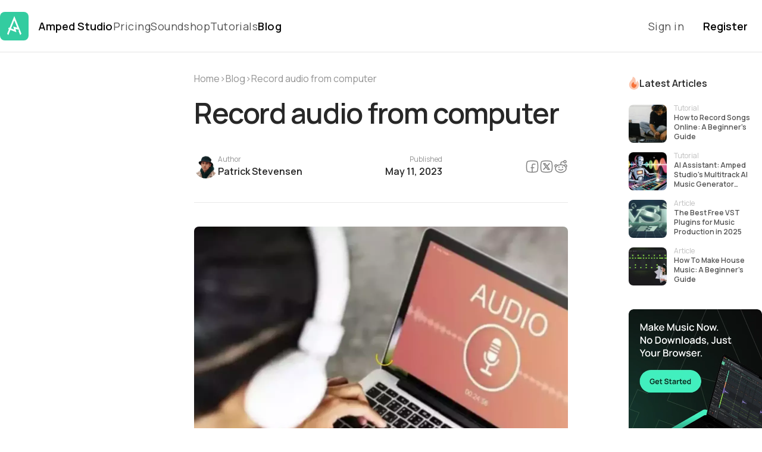

--- FILE ---
content_type: text/html; charset=utf-8
request_url: https://ampedstudio.com/blog/record-audio-from-computer/
body_size: 18171
content:
<!DOCTYPE html><html lang="en"><head><meta charset="utf-8" /><meta content="width=device-width, initial-scale=1" name="viewport" /><meta content="index, follow, max-image-preview:large, max-snippet:-1, max-video-preview:-1" name="robots" /><title>Record audio from computer in Amped Studio</title><meta content="Record audio from computer in Amped Studio and get great sound quality -process instruction" name="description" /><link rel="canonical" href="https://ampedstudio.com/blog/record-audio-from-computer/"><link rel="shortcut icon" type="image/png" href="https://static.ampedstudio.com/assets/favicon-4cc65a6e18ffd2a573048245f74ef5945f57c00bc0fe438a00796e385a7a5bb8.png" sizes="32x32" /><link href="https://ampedstudio.com/public/assets/amped_logo.png" rel="icon" /><meta name="action-cable-url" content="wss://my.ampedstudio.com/cable" /><meta name="csrf-param" content="authenticity_token" />
<meta name="csrf-token" content="efm4ImDtl9nL-ypMs_gIufhMp-OukV7qmUGMZJ6PH4_P31b6EXXcYxk1siImfeul8MuFXBEwHaanc3AIMAGifQ" /><meta content="no-cache" name="turbo-cache-control" /><meta content="_7aA9AyVHpGDAfJd7hbgB3vOfBrMYBVzmO_3BXSQFm0" name="google-site-verification" /><meta content="yp4ia7nsacox5g0c16jorb4lgiviic" name="facebook-domain-verification" /><meta content="3d84b556ccf95652" name="yandex-verification" /><meta content="D29617309B81E5466A21E6A4A480D117" name="msvalidate.01" /><link as="image" fetchpriority="high" href="https://d2dsarr59elxj9.cloudfront.net/articles/record-audio-from-computer/image_processing20251201-1-qg4ztr.webp" imagesizes="(max-width: 768px) 628px, 1256px" imagesrcset="https://d2dsarr59elxj9.cloudfront.net/articles/record-audio-from-computer/image_processing20251201-1-qg4ztr.webp 628w, https://d2dsarr59elxj9.cloudfront.net/articles/record-audio-from-computer/image_processing20251201-1-n4vx79.webp 1256w" rel="preload" /><link href="https://fonts.googleapis.com/" rel="preconnect" /><link crossorigin="crossorigin" href="https://fonts.gstatic.com/" rel="preconnect" /><link href="https://fonts.gstatic.com/" rel="dns-prefetch" /><link href="https://www.googletagmanager.com/" rel="dns-prefetch" /><link href="https://www.google-analytics.com/" rel="dns-prefetch" /><link as="style" href="https://fonts.googleapis.com/css?family=Manrope:200,400,500,600,700&amp;display=block" rel="preload" /><link href="https://fonts.googleapis.com/css?family=Manrope:200,400,500,600,700&amp;display=block" rel="stylesheet" /><style>*,:after,:before{--tw-border-spacing-x:0;--tw-border-spacing-y:0;--tw-translate-x:0;--tw-translate-y:0;--tw-rotate:0;--tw-skew-x:0;--tw-skew-y:0;--tw-scale-x:1;--tw-scale-y:1;--tw-pan-x: ;--tw-pan-y: ;--tw-pinch-zoom: ;--tw-scroll-snap-strictness:proximity;--tw-gradient-from-position: ;--tw-gradient-via-position: ;--tw-gradient-to-position: ;--tw-ordinal: ;--tw-slashed-zero: ;--tw-numeric-figure: ;--tw-numeric-spacing: ;--tw-numeric-fraction: ;--tw-ring-inset: ;--tw-ring-offset-width:0px;--tw-ring-offset-color:#fff;--tw-ring-color:rgba(59,130,246,.5);--tw-ring-offset-shadow:0 0 #0000;--tw-ring-shadow:0 0 #0000;--tw-shadow:0 0 #0000;--tw-shadow-colored:0 0 #0000;--tw-blur: ;--tw-brightness: ;--tw-contrast: ;--tw-grayscale: ;--tw-hue-rotate: ;--tw-invert: ;--tw-saturate: ;--tw-sepia: ;--tw-drop-shadow: ;--tw-backdrop-blur: ;--tw-backdrop-brightness: ;--tw-backdrop-contrast: ;--tw-backdrop-grayscale: ;--tw-backdrop-hue-rotate: ;--tw-backdrop-invert: ;--tw-backdrop-opacity: ;--tw-backdrop-saturate: ;--tw-backdrop-sepia: ;--tw-contain-size: ;--tw-contain-layout: ;--tw-contain-paint: ;--tw-contain-style: }::backdrop{--tw-border-spacing-x:0;--tw-border-spacing-y:0;--tw-translate-x:0;--tw-translate-y:0;--tw-rotate:0;--tw-skew-x:0;--tw-skew-y:0;--tw-scale-x:1;--tw-scale-y:1;--tw-pan-x: ;--tw-pan-y: ;--tw-pinch-zoom: ;--tw-scroll-snap-strictness:proximity;--tw-gradient-from-position: ;--tw-gradient-via-position: ;--tw-gradient-to-position: ;--tw-ordinal: ;--tw-slashed-zero: ;--tw-numeric-figure: ;--tw-numeric-spacing: ;--tw-numeric-fraction: ;--tw-ring-inset: ;--tw-ring-offset-width:0px;--tw-ring-offset-color:#fff;--tw-ring-color:rgba(59,130,246,.5);--tw-ring-offset-shadow:0 0 #0000;--tw-ring-shadow:0 0 #0000;--tw-shadow:0 0 #0000;--tw-shadow-colored:0 0 #0000;--tw-blur: ;--tw-brightness: ;--tw-contrast: ;--tw-grayscale: ;--tw-hue-rotate: ;--tw-invert: ;--tw-saturate: ;--tw-sepia: ;--tw-drop-shadow: ;--tw-backdrop-blur: ;--tw-backdrop-brightness: ;--tw-backdrop-contrast: ;--tw-backdrop-grayscale: ;--tw-backdrop-hue-rotate: ;--tw-backdrop-invert: ;--tw-backdrop-opacity: ;--tw-backdrop-saturate: ;--tw-backdrop-sepia: ;--tw-contain-size: ;--tw-contain-layout: ;--tw-contain-paint: ;--tw-contain-style: }/*! tailwindcss v3.4.17 | MIT License | https://tailwindcss.com*/*,:after,:before{box-sizing:border-box;border:0 solid #e5e7eb}:after,:before{--tw-content:""}:host,html{line-height:1.5;-webkit-text-size-adjust:100%;-moz-tab-size:4;-o-tab-size:4;tab-size:4;font-family:ui-sans-serif,system-ui,sans-serif,Apple Color Emoji,Segoe UI Emoji,Segoe UI Symbol,Noto Color Emoji;font-feature-settings:normal;font-variation-settings:normal;-webkit-tap-highlight-color:transparent}body{margin:0;line-height:inherit}hr{height:0;color:inherit;border-top-width:1px}abbr:where([title]){-webkit-text-decoration:underline dotted;text-decoration:underline dotted}h1,h2,h3,h4,h5,h6{font-size:inherit;font-weight:inherit}a{color:inherit;text-decoration:inherit}b,strong{font-weight:bolder}code,kbd,pre,samp{font-family:ui-monospace,SFMono-Regular,Menlo,Monaco,Consolas,Liberation Mono,Courier New,monospace;font-feature-settings:normal;font-variation-settings:normal;font-size:1em}small{font-size:80%}sub,sup{font-size:75%;line-height:0;position:relative;vertical-align:baseline}sub{bottom:-.25em}sup{top:-.5em}table{text-indent:0;border-color:inherit;border-collapse:collapse}button,input,optgroup,select,textarea{font-family:inherit;font-feature-settings:inherit;font-variation-settings:inherit;font-size:100%;font-weight:inherit;line-height:inherit;letter-spacing:inherit;color:inherit;margin:0;padding:0}button,select{text-transform:none}button,input:where([type=button]),input:where([type=reset]),input:where([type=submit]){-webkit-appearance:button;background-color:transparent;background-image:none}:-moz-focusring{outline:auto}:-moz-ui-invalid{box-shadow:none}progress{vertical-align:baseline}::-webkit-inner-spin-button,::-webkit-outer-spin-button{height:auto}[type=search]{-webkit-appearance:textfield;outline-offset:-2px}::-webkit-search-decoration{-webkit-appearance:none}::-webkit-file-upload-button{-webkit-appearance:button;font:inherit}summary{display:list-item}blockquote,dd,dl,figure,h1,h2,h3,h4,h5,h6,hr,p,pre{margin:0}fieldset{margin:0}fieldset,legend{padding:0}menu,ol,ul{list-style:none;margin:0;padding:0}dialog{padding:0}textarea{resize:vertical}input::-moz-placeholder,textarea::-moz-placeholder{opacity:1;color:#9ca3af}input::placeholder,textarea::placeholder{opacity:1;color:#9ca3af}[role=button],button{cursor:pointer}:disabled{cursor:default}audio,canvas,embed,iframe,img,object,svg,video{display:block;vertical-align:middle}img,video{max-width:100%;height:auto}[hidden]:where(:not([hidden=until-found])){display:none}html{font-family:Manrope,system-ui,sans-serif}.container{width:100%}@media (min-width:350px){.container{max-width:350px}}@media (min-width:400px){.container{max-width:400px}}@media (min-width:640px){.container{max-width:640px}}@media (min-width:768px){.container{max-width:768px}}@media (min-width:1024px){.container{max-width:1024px}}@media (min-width:1280px){.container{max-width:1280px}}@media (min-width:1536px){.container{max-width:1536px}}@media (min-width:1870px){.container{max-width:1870px}}.invisible{visibility:hidden}.fixed{position:fixed}.absolute{position:absolute}.relative{position:relative}.sticky{position:sticky}.inset-0{inset:0}.top-28{top:7rem}.top-32{top:8rem}.z-10{z-index:10}.z-20{z-index:20}.z-50{z-index:50}.order-last{order:9999}.col-span-1{grid-column:span 1/span 1}.col-span-12{grid-column:span 12/span 12}.m-px{margin:1px}.mx-4{margin-left:1rem;margin-right:1rem}.mx-auto{margin-left:auto;margin-right:auto}.-mt-44{margin-top:-11rem}.mb-4{margin-bottom:1rem}.mb-8{margin-bottom:2rem}.ml-2{margin-left:.5rem}.ml-auto{margin-left:auto}.mr-2{margin-right:.5rem}.mt-0\.5{margin-top:.125rem}.mt-10{margin-top:2.5rem}.mt-12{margin-top:3rem}.mt-2{margin-top:.5rem}.mt-20{margin-top:5rem}.mt-3{margin-top:.75rem}.mt-4{margin-top:1rem}.mt-5{margin-top:1.25rem}.mt-6{margin-top:1.5rem}.mt-8{margin-top:2rem}.line-clamp-3{overflow:hidden;display:-webkit-box;-webkit-box-orient:vertical;-webkit-line-clamp:3}.block{display:block}.inline-block{display:inline-block}.flex{display:flex}.inline-flex{display:inline-flex}.table{display:table}.grid{display:grid}.contents{display:contents}.hidden{display:none}.aspect-square{aspect-ratio:1/1}.h-0{height:0}.h-10{height:2.5rem}.h-16{height:4rem}.h-2\.5{height:.625rem}.h-42{height:10.5rem}.h-54{height:13.5rem}.h-6{height:1.5rem}.h-8{height:2rem}.h-\[48px\]{height:48px}.h-full{height:100%}.max-h-0{max-height:0}.w-0{width:0}.w-1\/2{width:50%}.w-10{width:2.5rem}.w-16{width:4rem}.w-2\.5{width:.625rem}.w-6{width:1.5rem}.w-\[120px\]{width:120px}.w-full{width:100%}.min-w-0{min-width:0}.min-w-\[160px\]{min-width:160px}.max-w-2xl{max-width:42rem}.max-w-7xl{max-width:80rem}.max-w-none{max-width:none}.max-w-screen-xl{max-width:1280px}.flex-1{flex:1 1 0%}.flex-shrink-0,.shrink-0{flex-shrink:0}.cursor-pointer{cursor:pointer}.grid-cols-1{grid-template-columns:repeat(1,minmax(0,1fr))}.grid-cols-12{grid-template-columns:repeat(12,minmax(0,1fr))}.grid-cols-2{grid-template-columns:repeat(2,minmax(0,1fr))}.flex-col{flex-direction:column}.flex-wrap{flex-wrap:wrap}.place-content-center{place-content:center}.items-end{align-items:flex-end}.items-center{align-items:center}.justify-end{justify-content:flex-end}.justify-center{justify-content:center}.justify-between{justify-content:space-between}.gap-1{gap:.25rem}.gap-2{gap:.5rem}.gap-4{gap:1rem}.gap-5{gap:1.25rem}.gap-6{gap:1.5rem}.gap-8{gap:2rem}.gap-px{gap:1px}.gap-x-2{-moz-column-gap:.5rem;column-gap:.5rem}.gap-x-4{-moz-column-gap:1rem;column-gap:1rem}.gap-x-8{-moz-column-gap:2rem;column-gap:2rem}.space-x-3>:not([hidden])~:not([hidden]){--tw-space-x-reverse:0;margin-right:calc(.75rem*var(--tw-space-x-reverse));margin-left:calc(.75rem*(1 - var(--tw-space-x-reverse)))}.space-y-3>:not([hidden])~:not([hidden]){--tw-space-y-reverse:0;margin-top:calc(.75rem*(1 - var(--tw-space-y-reverse)));margin-bottom:calc(.75rem*var(--tw-space-y-reverse))}.space-y-4>:not([hidden])~:not([hidden]){--tw-space-y-reverse:0;margin-top:calc(1rem*(1 - var(--tw-space-y-reverse)));margin-bottom:calc(1rem*var(--tw-space-y-reverse))}.overflow-auto{overflow:auto}.overflow-hidden{overflow:hidden}.overflow-x-auto{overflow-x:auto}.truncate{overflow:hidden;text-overflow:ellipsis}.truncate,.whitespace-nowrap{white-space:nowrap}.rounded{border-radius:.25rem}.rounded-2xl{border-radius:1rem}.rounded-full{border-radius:9999px}.rounded-lg{border-radius:.5rem}.rounded-xl{border-radius:.75rem}.border{border-width:1px}.border-b{border-bottom-width:1px}.border-b-2{border-bottom-width:2px}.border-l{border-left-width:1px}.border-l-2{border-left-width:2px}.border-\[\#D0D0C8\]\/40{border-color:hsla(60,8%,80%,.4)}.border-\[\#DFDFDF\]{--tw-border-opacity:1;border-color:rgb(223 223 223/var(--tw-border-opacity,1))}.border-amped-border{--tw-border-opacity:1;border-color:rgb(233 233 233/var(--tw-border-opacity,1))}.border-amped-green{--tw-border-opacity:1;border-color:rgb(51 204 160/var(--tw-border-opacity,1))}.border-white\/10{border-color:hsla(0,0%,100%,.1)}.bg-\[\#1F1F1F\]{--tw-bg-opacity:1;background-color:rgb(31 31 31/var(--tw-bg-opacity,1))}.bg-\[\#A67CFF\]\/10{background-color:rgba(166,124,255,.1)}.bg-amped-bg{--tw-bg-opacity:1;background-color:rgb(246 246 246/var(--tw-bg-opacity,1))}.bg-amped-bg\/20{background-color:hsla(0,0%,96%,.2)}.bg-amped-black{--tw-bg-opacity:1;background-color:rgb(11 11 11/var(--tw-bg-opacity,1))}.bg-amped-blue\/10{background-color:rgba(42,155,208,.1)}.bg-amped-green\/10{background-color:rgba(51,204,160,.1)}.bg-amped-orange\/10{background-color:rgba(246,114,58,.1)}.bg-black\/10{background-color:rgba(0,0,0,.1)}.bg-transparent{background-color:transparent}.bg-white{--tw-bg-opacity:1;background-color:rgb(255 255 255/var(--tw-bg-opacity,1))}.bg-white\/20{background-color:hsla(0,0%,100%,.2)}.object-cover{-o-object-fit:cover;object-fit:cover}.object-none{-o-object-fit:none;object-fit:none}.p-2{padding:.5rem}.p-6{padding:1.5rem}.px-2{padding-left:.5rem;padding-right:.5rem}.px-4{padding-left:1rem;padding-right:1rem}.px-6{padding-left:1.5rem;padding-right:1.5rem}.py-1{padding-top:.25rem;padding-bottom:.25rem}.py-2\.5{padding-top:.625rem;padding-bottom:.625rem}.py-4{padding-top:1rem;padding-bottom:1rem}.py-6{padding-top:1.5rem;padding-bottom:1.5rem}.py-8{padding-top:2rem;padding-bottom:2rem}.pb-12{padding-bottom:3rem}.pb-16{padding-bottom:4rem}.pb-3{padding-bottom:.75rem}.pb-8{padding-bottom:2rem}.pl-2{padding-left:.5rem}.pl-6{padding-left:1.5rem}.pr-14{padding-right:3.5rem}.pr-6{padding-right:1.5rem}.pt-10{padding-top:2.5rem}.pt-18{padding-top:4.5rem}.pt-8{padding-top:2rem}.text-2xl{font-size:1.5rem;line-height:2rem}.text-3xl{font-size:1.875rem;line-height:2.25rem}.text-5xl{font-size:3rem;line-height:1}.text-base{font-size:1rem;line-height:1.5rem}.text-lg{font-size:1.125rem;line-height:1.75rem}.text-lg\/5{font-size:1.125rem;line-height:1.25rem}.text-sm{font-size:.875rem;line-height:1.25rem}.text-xs{font-size:.75rem;line-height:1rem}.text-xs\/3{font-size:.75rem;line-height:.75rem}.font-bold{font-weight:700}.font-normal{font-weight:400}.font-semibold{font-weight:600}.uppercase{text-transform:uppercase}.italic{font-style:italic}.leading-5{line-height:1.25rem}.leading-relaxed{line-height:1.625}.leading-tight{line-height:1.25}.tracking-\[-\.03em\]{letter-spacing:-.03em}.tracking-normal{letter-spacing:0}.tracking-wide{letter-spacing:.025em}.text-\[\#41EFBD\]{--tw-text-opacity:1;color:rgb(65 239 189/var(--tw-text-opacity,1))}.text-\[\#D0D0C8\]{--tw-text-opacity:1;color:rgb(208 208 200/var(--tw-text-opacity,1))}.text-\[\#D0D0C8\]\/40{color:hsla(60,8%,80%,.4)}.text-\[\#D0D0C8\]\/50{color:hsla(60,8%,80%,.5)}.text-amped-black{--tw-text-opacity:1;color:rgb(11 11 11/var(--tw-text-opacity,1))}.text-amped-black\/50{color:hsla(0,0%,4%,.5)}.text-amped-black\/60{color:hsla(0,0%,4%,.6)}.text-amped-black\/70{color:hsla(0,0%,4%,.7)}.text-amped-blue{--tw-text-opacity:1;color:rgb(42 155 208/var(--tw-text-opacity,1))}.text-amped-gray{--tw-text-opacity:1;color:rgb(39 39 39/var(--tw-text-opacity,1))}.text-amped-gray\/30{color:rgba(39,39,39,.3)}.text-amped-gray\/50{color:rgba(39,39,39,.5)}.text-amped-gray\/70{color:rgba(39,39,39,.7)}.text-amped-gray\/80{color:rgba(39,39,39,.8)}.text-amped-green{--tw-text-opacity:1;color:rgb(51 204 160/var(--tw-text-opacity,1))}.text-amped-orange{--tw-text-opacity:1;color:rgb(246 114 58/var(--tw-text-opacity,1))}.text-amped-purple{--tw-text-opacity:1;color:rgb(95 42 208/var(--tw-text-opacity,1))}.text-black{--tw-text-opacity:1;color:rgb(0 0 0/var(--tw-text-opacity,1))}.text-gray-500{--tw-text-opacity:1;color:rgb(107 114 128/var(--tw-text-opacity,1))}.text-gray-900{--tw-text-opacity:1;color:rgb(17 24 39/var(--tw-text-opacity,1))}.text-white{--tw-text-opacity:1;color:rgb(255 255 255/var(--tw-text-opacity,1))}.antialiased{-webkit-font-smoothing:antialiased;-moz-osx-font-smoothing:grayscale}.opacity-50{opacity:.5}.opacity-70{opacity:.7}.shadow-\[inset_0_-1px_0_0_rgba\(0\2c 0\2c 0\2c 0\.1\)\]{--tw-shadow:inset 0 -1px 0 0 rgba(0,0,0,.1);--tw-shadow-colored:inset 0 -1px 0 0 var(--tw-shadow-color);box-shadow:var(--tw-ring-offset-shadow,0 0 #0000),var(--tw-ring-shadow,0 0 #0000),var(--tw-shadow)}.shadow-\[inset_0_0_0_1px_rgba\(255\2c 255\2c 255\2c \.08\)\]{--tw-shadow:inset 0 0 0 1px hsla(0,0%,100%,.08);--tw-shadow-colored:inset 0 0 0 1px var(--tw-shadow-color);box-shadow:var(--tw-ring-offset-shadow,0 0 #0000),var(--tw-ring-shadow,0 0 #0000),var(--tw-shadow)}.backdrop-blur-md{--tw-backdrop-blur:blur(12px);-webkit-backdrop-filter:var(--tw-backdrop-blur) var(--tw-backdrop-brightness) var(--tw-backdrop-contrast) var(--tw-backdrop-grayscale) var(--tw-backdrop-hue-rotate) var(--tw-backdrop-invert) var(--tw-backdrop-opacity) var(--tw-backdrop-saturate) var(--tw-backdrop-sepia);backdrop-filter:var(--tw-backdrop-blur) var(--tw-backdrop-brightness) var(--tw-backdrop-contrast) var(--tw-backdrop-grayscale) var(--tw-backdrop-hue-rotate) var(--tw-backdrop-invert) var(--tw-backdrop-opacity) var(--tw-backdrop-saturate) var(--tw-backdrop-sepia)}.transition{transition-property:color,background-color,border-color,text-decoration-color,fill,stroke,opacity,box-shadow,transform,filter,-webkit-backdrop-filter;transition-property:color,background-color,border-color,text-decoration-color,fill,stroke,opacity,box-shadow,transform,filter,backdrop-filter;transition-property:color,background-color,border-color,text-decoration-color,fill,stroke,opacity,box-shadow,transform,filter,backdrop-filter,-webkit-backdrop-filter;transition-timing-function:cubic-bezier(.4,0,.2,1);transition-duration:.15s}.transition-all{transition-property:all;transition-timing-function:cubic-bezier(.4,0,.2,1);transition-duration:.15s}.transition-colors{transition-property:color,background-color,border-color,text-decoration-color,fill,stroke;transition-timing-function:cubic-bezier(.4,0,.2,1);transition-duration:.15s}.transition-transform{transition-property:transform;transition-timing-function:cubic-bezier(.4,0,.2,1);transition-duration:.15s}.duration-200{transition-duration:.2s}.duration-500{transition-duration:.5s}.scrollbar-hide::-webkit-scrollbar{display:none}.scrollbar-hide{-ms-overflow-style:none;scrollbar-width:none}.trix-content{overflow-wrap:break-word;word-break:break-word}.trix-content :not(:where(.styled-content,.styled-content *)){box-sizing:border-box;margin:0;padding:0}.trix-content a{-webkit-text-decoration:underline #000;text-decoration:underline #000}.trix-content a:hover{-webkit-text-decoration:underline #33cca0;text-decoration:underline #33cca0}.trix-content h2{font-size:40px;letter-spacing:-.03em;margin-top:40px;scroll-margin:100px}.trix-content h2,.trix-content h3{font-weight:600;line-height:130%;margin-bottom:24px}.trix-content h3{font-size:24px}.trix-content p{font-weight:400;font-size:18px;line-height:170%;margin-bottom:24px}.trix-content .cta-link a,.trix-content cta{display:flex;justify-content:center;width:-moz-fit-content;width:fit-content;min-width:250px;background-color:#33cca0;border:1px solid #fff;border-radius:9999px;padding:1.25rem 2rem;color:#fff;font-size:1.5rem;font-weight:600;line-height:2rem;text-decoration:none;margin:0 auto}.trix-content .cta-link:hover a{background-color:#fff;border:1px solid #33cca0;color:#33cca0}.trix-content .youtube-embed-wrapper{position:relative;width:100%;padding-bottom:56.25%;height:0;overflow:hidden;margin:40px 0}.trix-content .youtube-embed-wrapper iframe{position:absolute;top:0;left:0;width:100%;height:100%;border:none}@media (max-width:768px){.trix-content h2{font-size:32px}.trix-content p{font-size:16px;line-height:150%;margin-bottom:40px}}.trix-content blockquote{border:solid #33cca0;border-width:0 0 0 2px;padding:24px 24px 32px;margin-top:24px}.trix-content [dir=rtl] blockquote,.trix-content blockquote[dir=rtl]{border-width:0 .3em 0 0;margin-right:.3em;padding-right:.6em;margin-top:24px}.trix-content ol{list-style-type:number;padding:1.5em 0 1.5em .5em}.trix-content ul{list-style-type:disc;padding:1.5em 0 1.5em .5em}.trix-content li{margin-left:1em;line-height:1.5}.trix-content li:not(:first-child){margin-top:.5em}.trix-content [dir=rtl] li{margin-right:1em}.trix-content pre{display:inline-block;width:100%;vertical-align:top;font-family:monospace;font-size:.9em;padding:.5em;white-space:pre;background-color:#eee;overflow-x:auto}.trix-content img{max-width:100%;height:auto}.trix-content .attachment{display:inline-block;position:relative;max-width:100%;margin-top:40px}.trix-content .attachment a{color:inherit;text-decoration:none}.trix-content .attachment a:hover,.trix-content .attachment a:visited:hover{color:inherit}.trix-content .attachment__caption{margin-top:8px;text-align:left}.trix-content .attachment__caption .attachment__name+.attachment__size:before{content:" •"}.trix-content .attachment--preview{width:100%;text-align:center}.trix-content .attachment--preview .attachment__caption{color:rgba(39,39,39,.5);font-size:12px;line-height:1.2}.trix-content .attachment--file{color:#333;line-height:1;margin:0 2px 2px;padding:.4em 1em;border:1px solid #bbb;border-radius:5px}.trix-content .attachment-gallery{display:flex;flex-wrap:wrap;position:relative}.trix-content .attachment-gallery .attachment{flex:1 0 33%;padding:0 .5em;max-width:33%}.trix-content .attachment-gallery.attachment-gallery--2 .attachment,.trix-content .attachment-gallery.attachment-gallery--4 .attachment{flex-basis:50%;max-width:50%}.trix-content .attachment-gallery>.attachment,.trix-content .attachment-gallery>action-text-attachment{flex:1 0 33%;padding:0 .5em;max-width:33%}.trix-content .attachment-gallery.attachment-gallery--2>.attachment,.trix-content .attachment-gallery.attachment-gallery--2>action-text-attachment,.trix-content .attachment-gallery.attachment-gallery--4>.attachment,.trix-content .attachment-gallery.attachment-gallery--4>action-text-attachment{flex-basis:50%;max-width:50%}.trix-content action-text-attachment .attachment{padding:0!important;max-width:100%!important}.hover\:flex:hover{display:flex}.hover\:scale-110:hover{--tw-scale-x:1.1;--tw-scale-y:1.1;transform:translate(var(--tw-translate-x),var(--tw-translate-y)) rotate(var(--tw-rotate)) skewX(var(--tw-skew-x)) skewY(var(--tw-skew-y)) scaleX(var(--tw-scale-x)) scaleY(var(--tw-scale-y))}.hover\:text-amped-black:hover{--tw-text-opacity:1;color:rgb(11 11 11/var(--tw-text-opacity,1))}.hover\:text-amped-gray:hover{--tw-text-opacity:1;color:rgb(39 39 39/var(--tw-text-opacity,1))}.hover\:text-amped-gray\/80:hover{color:rgba(39,39,39,.8)}.hover\:text-amped-green:hover{--tw-text-opacity:1;color:rgb(51 204 160/var(--tw-text-opacity,1))}.hover\:opacity-100:hover{opacity:1}.hover\:opacity-70:hover{opacity:.7}.hover\:opacity-80:hover{opacity:.8}.hover\:opacity-90:hover{opacity:.9}.group:hover .group-hover\:block{display:block}.group:focus .group-focus\:flex{display:flex}.peer:checked~.peer-checked\:max-h-\[2000px\]{max-height:2000px}.has-\[\:checked\]\:border-amped-green:has(:checked){--tw-border-opacity:1;border-color:rgb(51 204 160/var(--tw-border-opacity,1))}.has-\[\:checked\]\:text-amped-gray:has(:checked){--tw-text-opacity:1;color:rgb(39 39 39/var(--tw-text-opacity,1))}.group:has(:checked) .group-has-\[\:checked\]\:rotate-180{--tw-rotate:180deg;transform:translate(var(--tw-translate-x),var(--tw-translate-y)) rotate(var(--tw-rotate)) skewX(var(--tw-skew-x)) skewY(var(--tw-skew-y)) scaleX(var(--tw-scale-x)) scaleY(var(--tw-scale-y))}@media (min-width:400px){.xs\:w-auto{width:auto}.xs\:text-base{font-size:1rem;line-height:1.5rem}}@media (min-width:640px){.sm\:mt-12{margin-top:3rem}.sm\:mt-16{margin-top:4rem}.sm\:mt-20{margin-top:5rem}.sm\:flex{display:flex}.sm\:hidden{display:none}.sm\:flex-row{flex-direction:row}.sm\:gap-24{gap:6rem}.sm\:pb-\[120px\]{padding-bottom:120px}}@media (min-width:768px){.md\:col-span-2{grid-column:span 2/span 2}.md\:ml-4{margin-left:1rem}.md\:block{display:block}.md\:h-12{height:3rem}.md\:h-54{height:13.5rem}.md\:w-12{width:3rem}.md\:grid-cols-2{grid-template-columns:repeat(2,minmax(0,1fr))}.md\:px-10{padding-left:2.5rem;padding-right:2.5rem}.md\:py-5{padding-top:1.25rem;padding-bottom:1.25rem}.md\:pt-22{padding-top:5.5rem}.md\:text-3xl{font-size:1.875rem;line-height:2.25rem}}@media (min-width:1024px){.lg\:sticky{position:sticky}.lg\:top-32{top:8rem}.lg\:order-none{order:0}.lg\:col-span-3{grid-column:span 3/span 3}.lg\:col-span-6{grid-column:span 6/span 6}.lg\:mx-auto{margin-right:auto}.lg\:ml-auto,.lg\:mx-auto{margin-left:auto}.lg\:mr-auto{margin-right:auto}.lg\:mt-10{margin-top:2.5rem}.lg\:mt-12{margin-top:3rem}.lg\:mt-16{margin-top:4rem}.lg\:mt-24{margin-top:6rem}.lg\:mt-8{margin-top:2rem}.lg\:mt-\[112px\]{margin-top:112px}.lg\:block{display:block}.lg\:flex{display:flex}.lg\:h-\[420px\]{height:420px}.lg\:max-w-56{max-width:14rem}.lg\:grid-cols-4{grid-template-columns:repeat(4,minmax(0,1fr))}.lg\:flex-row{flex-direction:row}.lg\:flex-wrap{flex-wrap:wrap}.lg\:gap-6{gap:1.5rem}.lg\:px-0{padding-left:0;padding-right:0}.lg\:py-10{padding-top:2.5rem;padding-bottom:2.5rem}.lg\:text-4xl{font-size:2.25rem;line-height:2.5rem}.lg\:text-lg{font-size:1.125rem;line-height:1.75rem}}@media (min-width:1280px){.xl\:px-0{padding-left:0;padding-right:0}.xl\:px-20{padding-left:5rem;padding-right:5rem}.xl\:pb-20{padding-bottom:5rem}.xl\:pt-16{padding-top:4rem}}</style><script src="https://static.ampedstudio.com/assets/application-774a61f48f1f269d90d881fc07fb8e72a18704b0387820c7759f6695061949aa.js" data-turbo-track="reload" defer="defer"></script><link rel="alternate" hreflang="es" href="https://ampedstudio.com/es/blog/record-audio-from-computer/"><link rel="alternate" hreflang="nl" href="https://ampedstudio.com/nl/blog/record-audio-from-computer/"><link rel="alternate" hreflang="fr" href="https://ampedstudio.com/fr/blog/record-audio-from-computer/"><link rel="alternate" hreflang="de" href="https://ampedstudio.com/de/blog/record-audio-from-computer/"><link rel="alternate" hreflang="it" href="https://ampedstudio.com/it/blog/record-audio-from-computer/"><link rel="alternate" hreflang="pl" href="https://ampedstudio.com/pl/blog/record-audio-from-computer/"><link rel="alternate" hreflang="pt" href="https://ampedstudio.com/pt/blog/record-audio-from-computer/"><link rel="alternate" hreflang="x-default" href="https://ampedstudio.com/blog/record-audio-from-computer/"><meta content="en_US" property="og:locale" /><meta content="Ampedstudio" property="og:site_name" /><meta content="https://d2dsarr59elxj9.cloudfront.net/articles/record-audio-from-computer/image_processing20251201-1-n4vx79.webp" property="og:image" /><meta content="image/webp" property="og:image:type" /><meta content="1256" property="og:image:width" /><meta content="840" property="og:image:height" /><meta content="article" property="og:type" /><meta content="Record audio from computer in Amped Studio" property="og:title" /><meta content="Record audio from computer in Amped Studio and get great sound quality -process instruction" property="og:description" /><meta content="Patrick Stevensen" name="author" /><meta content="https://ampedstudio.com/en/blog/record-audio-from-computer/" property="og:url" /><meta content="2025-12-06T16:24:55Z" property="article:modified_time" /><meta content="2023-05-11T12:29:00Z" property="article:published_time" /><meta content="summary_large_image" name="twitter:card" /><meta content="Written by" name="twitter:label1" /><meta content="Patrick Stevensen" name="twitter:data1" /><meta content="Est. reading time" name="twitter:label2" /><meta content="3 minutes" name="twitter:data2" /><meta content="DAW techniques" name="keywords" /><script type="application/ld+json">{"@context":"https://schema.org","@type":"BlogPosting","headline":"Record audio from computer","description":"Record audio from computer in Amped Studio and get great sound quality -process instruction","image":["https://d2dsarr59elxj9.cloudfront.net/articles/record-audio-from-computer/record-audio-from-computer.jpg.webp"],"datePublished":"2023-05-11T12:29:00Z","dateModified":"2025-12-06T16:24:55Z","author":{"@type":"Person","name":"Patrick Stevensen","image":"https://static.ampedstudio.com/assets/blog/patrick_stevensen-e851fd9b8e0da8db5bd165fe19b5a5f29db087e8f9c7d72382f5ca7d10390f03.webp"},"publisher":{"@type":"Organization","name":"Amped Studio","logo":{"@type":"ImageObject","url":"https://static.ampedstudio.com/assets/welcome/logo-main-8d4d8c60b47197d2dda7f4e9796b31eee7fbfd1b4670841cea96e32bb1205a32.svg"}},"mainEntityOfPage":{"@type":"WebPage","@id":"https://ampedstudio.com/blog/record-audio-from-computer/"},"keywords":"DAW techniques","articleSection":"Article","inLanguage":"en"}</script><script type="application/ld+json">{"@context":"https://schema.org","@type":"BreadcrumbList","itemListElement":[{"@type":"ListItem","position":1,"name":"Home","item":"https://ampedstudio.com/"},{"@type":"ListItem","position":2,"name":"Blog","item":"https://ampedstudio.com/blog/"},{"@type":"ListItem","position":3,"name":"Record audio from computer","item":"https://ampedstudio.com/blog/record-audio-from-computer/"}]}</script><script type="text/javascript">(function(w,d,s,l,i){w[l]=w[l]||[];w[l].push({'gtm.start':new Date().getTime(),event:'gtm.js'});var f=d.getElementsByTagName(s)[0],j= d.createElement(s), dl = l != 'dataLayer' ? '&l=' + l : ''; j.async=true; j.src='https://www.googletagmanager.com/gtm.js?id='+i+dl;f.parentNode.insertBefore(j,f);})(window,document,'script','dataLayer','GTM-MJFV34T');</script></head><body class="font-normal text-base antialiased" data-controller="anchor display"><noscript><iframe height="0" src="https://www.googletagmanager.com/ns.html?id=GTM-MJFV34T" style="display:none;visibility:hidden" width="0"></iframe></noscript><header class="fixed w-full bg-white z-20 backdrop-blur-md shadow-[inset_0_-1px_0_0_rgba(0,0,0,0.1)]"><nav class="flex items-center w-full max-w-screen-xl mx-auto justify-between py-4 overflow-auto px-4 md:px-10 md:py-5 xl:px-0"><div class="flex gap-x-8 items-center"><a aria-label="Home" class="flex items-center text-amped-black" href="https://ampedstudio.com/"><svg xmlns="http://www.w3.org/2000/svg" width="48" height="48" viewBox="0 0 48 48" fill="none" class="shrink-0 w-10 h-10 md:w-12 md:h-12">
<rect width="48" height="48" rx="8" fill="#33CCA0"></rect>
<path d="M33.5913 30.6651L33.1839 29.6561L32.2933 27.4424L25.517 10.619L24.0599 7L22.5695 10.6633L16.0446 26.7347L14.8281 26.2634L13.7736 28.8634L14.9871 29.3348L12 36.6899L13.9871 39L17.5136 30.3123L24.5284 33.0352L27.5886 34.2213L26.6866 30.8651L26.0656 28.55L30.2457 29.7239L32.3684 30.3202L30.9532 31.4827L33.9709 38.97L36 36.6528L33.5913 30.6651ZM25.2409 25.4643L22.2743 24.6296L23.104 27.7202L23.6313 29.6797L18.5746 27.718L24.0295 14.2845L28.9519 26.5062L25.2409 25.4643Z" fill="white"></path>
</svg><span class="font-semibold ml-2 leading-5 md:ml-4 lg:text-lg hover:opacity-80">Amped Studio</span></a><div class="hidden h-8 border-l lg:flex border-white/10"></div><div class="flex items-center gap-x-8 text-lg tracking-wide text-amped-black/70"><a class="transition hover:text-amped-black" data-turbo="false" href="https://my.ampedstudio.com/pricing">Pricing</a><a class="transition hover:text-amped-black" data-turbo="false" href="https://my.ampedstudio.com/marketplace">Soundshop</a><a class="transition hover:text-amped-black" href="https://ampedstudio.com/tutorials/">Tutorials</a><a class="text-amped-black font-semibold" href="https://ampedstudio.com/blog/">Blog</a></div></div><div class="flex items-center gap-x-4"><a class="transition text-lg tracking-wide hidden hover:opacity-100 text-amped-black/70 lg:block" data-turbo="false" href="https://my.ampedstudio.com/users/sign_in/">Sign in</a><a class="rounded-full font-semibold bg-white whitespace-nowrap ml-2 px-6 py-2.5 lg:text-lg hover:opacity-80" href="https://my.ampedstudio.com/users/sign_up/">Register</a></div></nav></header><svg xmlns="http://www.w3.org/2000/svg" style="display: none;" class="hidden">

  <!-- Social Share Icons -->
  <symbol id="icon-facebook" viewBox="0 0 24 24">
    <path d="M2.5 12C2.5 7.52166 2.5 5.28249 3.89124 3.89124C5.28249 2.5 7.52166 2.5 12 2.5C16.4783 2.5 18.7175 2.5 20.1088 3.89124C21.5 5.28249 21.5 7.52166 21.5 12C21.5 16.4783 21.5 18.7175 20.1088 20.1088C18.7175 21.5 16.4783 21.5 12 21.5C7.52166 21.5 5.28249 21.5 3.89124 20.1088C2.5 18.7175 2.5 16.4783 2.5 12Z" stroke="currentColor" stroke-width="1.5" stroke-linejoin="round" fill="none"></path>
    <path d="M16.9265 8.02637H13.9816C12.9378 8.02637 12.0894 8.86847 12.0817 9.91229L11.9964 21.4268M10.082 14.0017H14.8847" stroke="currentColor" stroke-width="1.5" stroke-linecap="round" stroke-linejoin="round" fill="none"></path>
  </symbol>

  <symbol id="icon-twitter" viewBox="0 0 24 24">
    <path d="M2.5 12C2.5 7.52166 2.5 5.28249 3.89124 3.89124C5.28249 2.5 7.52166 2.5 12 2.5C16.4784 2.5 18.7175 2.5 20.1088 3.89124C21.5 5.28249 21.5 7.52166 21.5 12C21.5 16.4783 21.5 18.7175 20.1088 20.1088C18.7175 21.5 16.4784 21.5 12 21.5C7.52166 21.5 5.28249 21.5 3.89124 20.1088C2.5 18.7175 2.5 16.4783 2.5 12Z" stroke="currentColor" stroke-width="1.5" stroke-linecap="round" stroke-linejoin="round" fill="none"></path>
    <path d="M7 17L11.1936 12.8065M11.1936 12.8065L7 7H9.77778L12.8065 11.1935M11.1936 12.8065L14.2222 17H17L12.8065 11.1935M17 7L12.8065 11.1935" stroke="currentColor" stroke-width="1.5" stroke-linecap="round" stroke-linejoin="round" fill="none"></path>
  </symbol>

  <symbol id="icon-reddit" viewBox="0 0 24 24">
    <path d="M12 22C16.9706 22 21 19.0899 21 15.5C21 11.9101 16.9706 9 12 9C7.02944 9 3 11.9101 3 15.5C3 19.0899 7.02944 22 12 22Z" stroke="currentColor" stroke-width="1.5" fill="none"></path>
    <path d="M15.5 16.7803C14.5149 17.548 13.3062 18.0002 12 18.0002C10.6938 18.0002 9.48512 17.548 8.5 16.7803" stroke="currentColor" stroke-width="1.5" stroke-linecap="round" fill="none"></path>
    <path d="M19 6C20.1046 6 21 5.10457 21 4C21 2.89543 20.1046 2 19 2C17.8954 2 17 2.89543 17 4C17 5.10457 17.8954 6 19 6Z" stroke="currentColor" stroke-width="1.5" fill="none"></path>
    <path d="M18 10.0694C18.3687 9.43053 19.0634 9 19.8595 9C21.0417 9 22 9.94921 22 11.1201C22 11.937 21.5336 12.6459 20.8502 13" stroke="currentColor" stroke-width="1.5" stroke-linecap="round" fill="none"></path>
    <path d="M6 10.0694C5.63125 9.43053 4.93663 9 4.14048 9C2.95833 9 2 9.94921 2 11.1201C2 11.937 2.4664 12.6459 3.14981 13" stroke="currentColor" stroke-width="1.5" stroke-linecap="round" fill="none"></path>
    <path d="M17 4C14.643 4 13.4645 4 12.7322 4.73223C12 5.46447 12 6.64298 12 9" stroke="currentColor" stroke-width="1.5" stroke-linecap="round" stroke-linejoin="round" fill="none"></path>
    <path d="M9.00801 13H8.99902" stroke="currentColor" stroke-width="2" stroke-linecap="round" stroke-linejoin="round" fill="none"></path>
    <path d="M15.008 13H14.999" stroke="currentColor" stroke-width="2" stroke-linecap="round" stroke-linejoin="round" fill="none"></path>
  </symbol>

</svg><div class="bg-white pt-18 md:pt-22"><div class="max-w-7xl mt-4 mx-4 lg:mx-auto lg:mt-8"><div class="grid grid-cols-12 gap-4 lg:gap-6"><div class="hidden lg:block lg:col-span-3"><div class="sticky top-32 lg:max-w-56 lg:mr-auto"></div></div><div class="col-span-12 lg:col-span-6"><nav class="flex gap-2 items-center text-amped-gray/50 truncate" role="navigation"><a class="hover:text-amped-gray" href="/">Home</a>&rsaquo;<a class="hover:text-amped-gray" href="/blog/">Blog</a>&rsaquo;<span class="truncate">Record audio from computer</span></nav><article class="prose prose-lg max-w-none"><h1 class="font-semibold text-amped-gray mt-4 text-5xl leading-tight tracking-[-.03em]">Record audio from computer</h1><div class="flex flex-wrap gap-2 justify-between items-center border-b border-amped-border py-6 lg:py-10"><div class="flex gap-x-2"><img alt="Author Avatar" class="shrink-0 rounded-full w-10 h-10" onerror="this.onerror=null; this.src=&#39;https://static.ampedstudio.com/assets/default-profile-4a65f1366fa1b0e2375bb7fda52b628dc700185ec037ca93025f12d37e38034f.png&#39;;" src="https://static.ampedstudio.com/assets/blog/patrick_stevensen-e851fd9b8e0da8db5bd165fe19b5a5f29db087e8f9c7d72382f5ca7d10390f03.webp" /><div class="flex flex-col truncate"><div class="text-xs truncate text-amped-gray/50">Author</div><div class="font-semibold truncate text-amped-gray text-sm xs:text-base">Patrick Stevensen</div></div></div><div class="flex flex-col items-end shrink-0"><div class="text-xs text-amped-gray/50">Published</div><div class="font-semibold text-amped-gray text-sm xs:text-base">May 11, 2023</div></div><div class="flex gap-x-2 justify-end w-full xs:w-auto"><a class="opacity-50 hover:opacity-70" target="_blank" rel="noopener" href="https://www.facebook.com/sharer.php?u=https%3A%2F%2Fampedstudio.com%2Fblog%2Frecord-audio-from-computer%2F"><svg class="w-6 h-6"><use xlink:href="#icon-facebook" /></svg></a><a class="opacity-50 hover:opacity-70" target="_blank" rel="noopener" href="https://twitter.com/intent/tweet?text=Check+this+out%21&amp;url=https%3A%2F%2Fampedstudio.com%2Fblog%2Frecord-audio-from-computer%2F"><svg class="w-6 h-6"><use xlink:href="#icon-twitter" /></svg></a><a class="opacity-50 hover:opacity-70" target="_blank" rel="noopener" href="https://www.reddit.com/submit?title=Check+this+out%21&amp;url=https%3A%2F%2Fampedstudio.com%2Fblog%2Frecord-audio-from-computer%2F"><svg class="w-6 h-6"><use xlink:href="#icon-reddit" /></svg></a></div></div><div class="relative group mt-6 lg:mt-10"><img alt="Record audio from computer" class="w-full h-54 object-cover rounded-lg lg:h-[420px]" decoding="async" fetchpriority="high" sizes="(max-width: 768px) 628px, 1256px" src="https://d2dsarr59elxj9.cloudfront.net/articles/record-audio-from-computer/image_processing20251201-1-qg4ztr.webp" srcset="https://d2dsarr59elxj9.cloudfront.net/articles/record-audio-from-computer/image_processing20251201-1-qg4ztr.webp 628w, https://d2dsarr59elxj9.cloudfront.net/articles/record-audio-from-computer/image_processing20251201-1-n4vx79.webp 1256w" /></div><div class="mt-8 lg:mt-12 text-amped-gray"><div class="trix-content">
  <p>In the world of music production and <a href="https://ampedstudio.com/sound-recording/"><strong>sound recording</strong></a>, there are a huge number of programs and tools that allow musicians and sound engineers to create high-quality recordings. One such tool is Amped Studio, an online DAW (Digital Audio Workstation) that provides the ability to record, mix and process sound directly on your computer. In this article, we will look at how to use Amped Studio to record audio from a computer and get great sound quality.</p>
<ul>
<li>
<strong>Registration and setup</strong>. The first step is to register on the Amped Studio website. After successful registration, you will have access to the tools and functions of the program. Before you start recording, it is important to set up your sound card and microphone on your computer. Make sure the selected sound card is compatible with Amped Studio and is properly connected. Select the desired microphone and set its volume level;</li>
<li>
<strong>Create a new project</strong>. After logging into Amped Studio, create a new project. Select the options you want, such as bitrate, sample rate, and recording format. These settings affect the quality and size of the resulting audio file. It is recommended to select a bit rate of at least 16 bits and a sampling rate of at least 44100 Hz to achieve studio quality sound;</li>
<li>
<strong>Connecting and configuring input devices</strong>. In order to record audio from a computer in Amped Studio, the input devices must be configured correctly. Connect a microphone or other audio source to the computer’s sound card input. In Amped Studio, select the appropriate input channel for audio recording. Make sure that the volume level of the signal suits your needs and is not distorted;</li>
<li>
<strong>Audio recording</strong>. After preparing all the necessary settings, you are ready to record audio. Press the “Record” button in Amped Studio and start playing or saying the sound you want. The recorded signal will be displayed as a waveform on the screen to help you control the quality and level of the recording. You can listen to the recording and, if necessary, repeat the process to achieve the perfect result;</li>
<li>
<strong>Processing and mixing</strong>. After recording audio, you can start processing and mixing audio in Amped Studio. The program offers a wide range of effects and tools to customize and enhance the sound. Use the equalizer, compressor, reverb and other effects to achieve the desired sound character. Mix different audio tracks together and create sound balance;</li>
<li>
<strong>Export and save</strong>. After finishing processing and mixing your audio file, you can export it to the format of your choice and save it on your computer. Amped Studio supports various file formats including WAV, MP3, and more. When exporting, select the quality settings and options that suit your needs and requirements.</li>
</ul>
<p>Recording audio from your computer with Amped Studio is a convenient and efficient way to get high quality audio recordings. By following the steps above, you can easily record and process audio files to achieve professional sound. Amped Studio provides a wealth of opportunities for creative work with music and sound, and its use opens up new horizons in the world of audio production.</p>
<div><br></div>
</div>
</div><div class="flex flex-wrap gap-2 justify-between items-center border-b border-amped-border py-6 lg:py-10"><div class="flex gap-x-2"><img alt="Author Avatar" class="shrink-0 rounded-full w-10 h-10" onerror="this.onerror=null; this.src=&#39;https://static.ampedstudio.com/assets/default-profile-4a65f1366fa1b0e2375bb7fda52b628dc700185ec037ca93025f12d37e38034f.png&#39;;" src="https://static.ampedstudio.com/assets/blog/patrick_stevensen-e851fd9b8e0da8db5bd165fe19b5a5f29db087e8f9c7d72382f5ca7d10390f03.webp" /><div class="flex flex-col truncate"><div class="text-xs truncate text-amped-gray/50">Author</div><div class="font-semibold truncate text-amped-gray text-sm xs:text-base">Patrick Stevensen</div></div></div><div class="flex flex-col items-end shrink-0"><div class="text-xs text-amped-gray/50">Published</div><div class="font-semibold text-amped-gray text-sm xs:text-base">May 11, 2023</div></div><div class="flex gap-x-2 justify-end w-full xs:w-auto"><a class="opacity-50 hover:opacity-70" target="_blank" rel="noopener" href="https://www.facebook.com/sharer.php?u=https%3A%2F%2Fampedstudio.com%2Fblog%2Frecord-audio-from-computer%2F"><svg class="w-6 h-6"><use xlink:href="#icon-facebook" /></svg></a><a class="opacity-50 hover:opacity-70" target="_blank" rel="noopener" href="https://twitter.com/intent/tweet?text=Check+this+out%21&amp;url=https%3A%2F%2Fampedstudio.com%2Fblog%2Frecord-audio-from-computer%2F"><svg class="w-6 h-6"><use xlink:href="#icon-twitter" /></svg></a><a class="opacity-50 hover:opacity-70" target="_blank" rel="noopener" href="https://www.reddit.com/submit?title=Check+this+out%21&amp;url=https%3A%2F%2Fampedstudio.com%2Fblog%2Frecord-audio-from-computer%2F"><svg class="w-6 h-6"><use xlink:href="#icon-reddit" /></svg></a></div></div><div class="mt-10 lg:mt-16"><div class="grid grid-cols-2 gap-2 lg:flex lg:flex-row lg:flex-wrap"><div class="rounded p-2 text-lg bg-amped-bg font-semibold text-amped-gray/50">DAW techniques</div></div></div><div class="max-w-2xl justify-between mt-10 mx-auto rounded-xl overflow-hidden pt-10 flex lg:mt-16 bg-[#1F1F1F] shadow-[inset_0_0_0_1px_rgba(255,255,255,.08)]"><img alt="midi" class="hidden md:block w-1/2 h-full aspect-square object-none" loading="lazy" src="https://static.ampedstudio.com/assets/welcome/mac-e50676c8d78afe867aca703a5911ac3e6a6e437cdea2a91663e575390152ec55.png" /><div class="flex flex-col pb-8 px-6"><div class="text-2xl text-white font-semibold"><div>Make Music Now.</div><div>No Downloads, Just </div><div>Your Browser.</div></div><div class="mt-3 text-white opacity-50">Start creating beats and songs in minutes. No experience needed — it's that easy.</div><a class="flex justify-center items-center rounded-full text-black text-lg tracking-normal font-semibold bg-white mt-6 min-w-[160px] h-[48px] hover:opacity-80" href="https://my.ampedstudio.com/users/sign_up/">Get started</a></div></div></article></div><div class="col-span-12 lg:col-span-3 order-last lg:order-none"><div class="lg:sticky lg:top-32 lg:max-w-56 lg:ml-auto"><div class="flex flex-col"><div class="flex gap-2"><svg xmlns="http://www.w3.org/2000/svg" width="18" height="24" viewBox="0 0 18 24" fill="none">
<path opacity="0.4" d="M7.0868 1.37406C7.2971 1.23525 7.5631 1.21132 7.7948 1.31037C9.4064 1.99931 10.3854 2.97684 10.9583 4.0952C11.519 5.18958 11.6586 6.35823 11.7104 7.37031C11.7255 7.66559 11.7339 7.97841 11.7416 8.26876C11.7467 8.45572 11.7514 8.63338 11.7576 8.79103C11.7746 9.22724 11.8033 9.58501 11.8662 9.87923C11.9287 10.1718 12.0146 10.349 12.1092 10.4602C12.1924 10.5581 12.3223 10.6529 12.5797 10.7067C12.8806 10.7696 13.0375 10.7033 13.1409 10.6278C13.2727 10.5316 13.4015 10.3538 13.5096 10.0904C13.615 9.8336 13.7154 9.20106 13.7505 8.97358C13.7616 8.66025 13.9665 8.38667 14.2641 8.28806C14.5619 8.1894 14.8897 8.28651 15.0857 8.53148C17.2373 11.221 17.25 13.4199 17.25 14.5C17.25 19.0564 13.5563 22.75 9 22.75C4.44365 22.75 0.75 19.0564 0.75 14.5C0.75 11.2053 2.42224 9.14662 3.93056 7.38691C5.40595 5.66801 6.75 4.10205 6.75 2C6.75 1.74802 6.87654 1.51287 7.0868 1.37406Z" fill="#F6723A"></path>
<path d="M8.3982 10.3645C8.5978 10.4895 8.7271 10.7011 8.7472 10.9357C8.8238 11.826 9.1204 12.8144 9.6702 13.4258C9.9324 13.7174 10.2453 13.917 10.6285 13.9997C11.0163 14.0834 11.5388 14.0606 12.2367 13.7989C12.467 13.7125 12.725 13.7446 12.9272 13.8847C13.1294 14.0248 13.25 14.2552 13.25 14.5012C13.25 17.2143 11.5117 19.7512 9 19.7512C7.8302 19.7512 6.7526 19.289 5.97275 18.4399C5.19426 17.5923 4.75 16.4021 4.75 15C4.75 14.2395 5.07287 13.2487 5.55532 12.3973C6.03473 11.5513 6.77097 10.6673 7.732 10.2995C7.9519 10.2154 8.1987 10.2394 8.3982 10.3645Z" fill="#F6723A"></path>
</svg><div class="font-semibold text-amped-gray">Latest Articles</div></div><div class="space-y-4 mt-6"><a class="block group" href="/blog/song-recording/"><div class="flex space-x-3"><div class="flex-shrink-0"><img alt="How to Record Songs Online: A Beginner&#39;s Guide" class="w-16 h-16 rounded-lg object-cover" loading="lazy" src="https://d2dsarr59elxj9.cloudfront.net/articles/song-recording/image_processing20251120-1-1rw0dbk.webp" /></div><div class="flex-1 min-w-0 flex flex-col"><div class="text-xs/3 text-amped-gray/30">Tutorial</div><div class="text-xs line-clamp-3 font-semibold mt-0.5 text-amped-gray/80">How to Record Songs Online: A Beginner&#39;s Guide</div></div></div></a><a class="block group" href="/blog/ai-assistant/"><div class="flex space-x-3"><div class="flex-shrink-0"><img alt="AI Assistant: Amped Studio&#39;s Multitrack AI Music Generator Explained" class="w-16 h-16 rounded-lg object-cover" loading="lazy" src="https://d2dsarr59elxj9.cloudfront.net/articles/ai-assistant/image_processing20251231-1-tyol26.webp" /></div><div class="flex-1 min-w-0 flex flex-col"><div class="text-xs/3 text-amped-gray/30">Tutorial</div><div class="text-xs line-clamp-3 font-semibold mt-0.5 text-amped-gray/80">AI Assistant: Amped Studio&#39;s Multitrack AI Music Generator Explained</div></div></div></a><a class="block group" href="/blog/best-free-vst-plugins/"><div class="flex space-x-3"><div class="flex-shrink-0"><img alt="The Best Free VST Plugins for Music Production in 2025" class="w-16 h-16 rounded-lg object-cover" loading="lazy" src="https://d2dsarr59elxj9.cloudfront.net/articles/best-free-vst-plugins/image_processing20251207-1-1jms2m0.webp" /></div><div class="flex-1 min-w-0 flex flex-col"><div class="text-xs/3 text-amped-gray/30">Article</div><div class="text-xs line-clamp-3 font-semibold mt-0.5 text-amped-gray/80">The Best Free VST Plugins for Music Production in 2025</div></div></div></a><a class="block group" href="/blog/how-to-make-house-music/"><div class="flex space-x-3"><div class="flex-shrink-0"><img alt="How To Make House Music: A Beginner’s Guide" class="w-16 h-16 rounded-lg object-cover" loading="lazy" src="https://d2dsarr59elxj9.cloudfront.net/articles/how-to-make-house-music/image_processing20251201-1-18rvcfi.webp" /></div><div class="flex-1 min-w-0 flex flex-col"><div class="text-xs/3 text-amped-gray/30">Article</div><div class="text-xs line-clamp-3 font-semibold mt-0.5 text-amped-gray/80">How To Make House Music: A Beginner’s Guide</div></div></div></a></div></div><div class="rounded-lg hidden mt-10 lg:block"><a class="hover:opacity-90" href="https://ampedstudio.com/"><img alt="cta banner" class="w-full h-full object-cover rounded-lg" src="https://static.ampedstudio.com/assets/blog/cta_banner-4b05f6590c9209dcef81b26167511ca949504e2c2c6810c064142a1ca7a73e28.webp" /></a></div></div></div></div></div><div class="w-full mt-8 bg-amped-bg"><div class="max-w-7xl mx-auto px-4 pt-8 pb-12 lg:mt-24 xl:px-20 xl:pt-16 xl:pb-20"><div class="mb-8"><h2 class="text-3xl font-bold text-gray-900 mb-4">Related Articles</h2></div><div class="grid grid-cols-1 md:grid-cols-2 lg:grid-cols-4 gap-6"><a class="block p-6 bg-white rounded-xl border border-amped-border overflow-hidden" href="/blog/how-to-make-beats/"><img alt="How to Make Beats: Step-by-Step Guide to Making Your First Track" class="w-full h-42 object-cover rounded-lg" loading="lazy" src="https://d2dsarr59elxj9.cloudfront.net/articles/how-to-make-beats-step-by-step-guide/image_processing20260114-1-1ur0ua4.webp" /><div class="mt-6 inline-flex items-center px-2 py-1 rounded text-xs text-amped-purple bg-[#A67CFF]/10">Article</div><h3 class="mt-3 text-2xl font-semibold text-amped-black line-clamp-3">How to Make Beats: Step-by-Step Guide to Making Your First Track</h3><p class="mt-4 line-clamp-3 text-amped-black/50">Learn how to make beats with our step-by-step guide. Discover drum programming, melody creation, and production tips to create your first track today.</p></a><a class="block p-6 bg-white rounded-xl border border-amped-border overflow-hidden" href="/blog/guitar-recording/"><img alt="Guitar recording" class="w-full h-42 object-cover rounded-lg" loading="lazy" src="https://d2dsarr59elxj9.cloudfront.net/articles/guitar-recording/image_processing20251224-1-rl8egs.webp" /><div class="mt-6 inline-flex items-center px-2 py-1 rounded text-xs text-amped-purple bg-[#A67CFF]/10">Article</div><h3 class="mt-3 text-2xl font-semibold text-amped-black line-clamp-3">Guitar recording</h3><p class="mt-4 line-clamp-3 text-amped-black/50">Acoustic bass &amp; electric guitar recording. What is neede to record your guitar at home and in studio.</p></a><a class="block p-6 bg-white rounded-xl border border-amped-border overflow-hidden" href="/blog/granular-synthesis/"><img alt="Granular synthesis" class="w-full h-42 object-cover rounded-lg" loading="lazy" src="https://d2dsarr59elxj9.cloudfront.net/articles/granular-synthesis/image_processing20251224-1-lthcsz.webp" /><div class="mt-6 inline-flex items-center px-2 py-1 rounded text-xs text-amped-purple bg-[#A67CFF]/10">Article</div><h3 class="mt-3 text-2xl font-semibold text-amped-black line-clamp-3">Granular synthesis</h3><p class="mt-4 line-clamp-3 text-amped-black/50">Granular synthesis is a process in which an audio sample is broken down into tiny grains that are then rearranged and modified to create a new sound.</p></a><a class="block p-6 bg-white rounded-xl border border-amped-border overflow-hidden" href="/blog/how-to-cut-audio/"><img alt="How to Cut Audio: Complete Guide to Trimming Music Audio Files" class="w-full h-42 object-cover rounded-lg" loading="lazy" src="https://d2dsarr59elxj9.cloudfront.net/articles/how-to-cut-audio/image_processing20251224-1-1x4562u.webp" /><div class="mt-6 inline-flex items-center px-2 py-1 rounded text-xs text-amped-purple bg-[#A67CFF]/10">Article</div><h3 class="mt-3 text-2xl font-semibold text-amped-black line-clamp-3">How to Cut Audio: Complete Guide to Trimming Music Audio Files</h3><p class="mt-4 line-clamp-3 text-amped-black/50">Cut audio online with our free trimmer guide. Learn to trim mp3 music files, edit clips, and master Amped Studio&#39;s tools. Start editing your audio today!</p></a></div></div></div></div><footer class="w-full bg-amped-black" style="content-visibility: auto;"><div class="max-w-screen-xl mx-auto flex flex-col pb-16 sm:pb-[120px] px-4 md:px-10 xl:px-0"><div class="flex justify-between mt-20 mt-8 sm:mt-20"><a aria-label="Home" class="flex items-center gap-x-4 text-white hover:text-amped-green" href="https://ampedstudio.com/"><svg xmlns="http://www.w3.org/2000/svg" width="48" height="48" viewBox="0 0 48 48" fill="none">
<rect width="48" height="48" rx="8" fill="white"></rect>
<path d="M33.5913 30.6651L33.1839 29.6561L32.2933 27.4424L25.517 10.619L24.0599 7L22.5695 10.6633L16.0446 26.7347L14.8281 26.2634L13.7736 28.8634L14.9871 29.3348L12 36.6899L13.9871 39L17.5136 30.3123L24.5284 33.0352L27.5886 34.2213L26.6866 30.8651L26.0656 28.55L30.2457 29.7239L32.3684 30.3202L30.9532 31.4827L33.9709 38.97L36 36.6528L33.5913 30.6651ZM25.2409 25.4643L22.2743 24.6296L23.104 27.7202L23.6313 29.6797L18.5746 27.718L24.0295 14.2845L28.9519 26.5062L25.2409 25.4643Z" fill="#0B0B0B"></path>
</svg><span class="font-semibold text-lg/5">Amped Studio</span></a><div class="hidden text-white gap-2 sm:flex"><a aria-label="facebook" class="grid place-content-center rounded-full w-10 h-10 border border-[#D0D0C8]/40 hover:text-amped-green" href="https://www.facebook.com/ampedstudiodaw"><svg xmlns="http://www.w3.org/2000/svg" width="20" height="20" viewBox="0 0 20 20" fill="none">
<path d="M10 0.25C8.07164 0.25 6.18657 0.821828 4.58319 1.89317C2.97982 2.96451 1.73013 4.48726 0.992179 6.26884C0.254225 8.05042 0.061142 10.0108 0.437348 11.9021C0.813554 13.7934 1.74215 15.5307 3.10571 16.8943C4.46928 18.2579 6.20656 19.1865 8.09787 19.5627C9.98919 19.9389 11.9496 19.7458 13.7312 19.0078C15.5127 18.2699 17.0355 17.0202 18.1068 15.4168C19.1782 13.8134 19.75 11.9284 19.75 10C19.7473 7.41498 18.7192 4.93661 16.8913 3.10872C15.0634 1.28084 12.585 0.25273 10 0.25ZM10.75 18.2153V12.25H13C13.1989 12.25 13.3897 12.171 13.5303 12.0303C13.671 11.8897 13.75 11.6989 13.75 11.5C13.75 11.3011 13.671 11.1103 13.5303 10.9697C13.3897 10.829 13.1989 10.75 13 10.75H10.75V8.5C10.75 8.10218 10.908 7.72064 11.1893 7.43934C11.4706 7.15804 11.8522 7 12.25 7H13.75C13.9489 7 14.1397 6.92098 14.2803 6.78033C14.421 6.63968 14.5 6.44891 14.5 6.25C14.5 6.05109 14.421 5.86032 14.2803 5.71967C14.1397 5.57902 13.9489 5.5 13.75 5.5H12.25C11.4544 5.5 10.6913 5.81607 10.1287 6.37868C9.56608 6.94129 9.25 7.70435 9.25 8.5V10.75H7C6.80109 10.75 6.61033 10.829 6.46967 10.9697C6.32902 11.1103 6.25 11.3011 6.25 11.5C6.25 11.6989 6.32902 11.8897 6.46967 12.0303C6.61033 12.171 6.80109 12.25 7 12.25H9.25V18.2153C7.13575 18.0223 5.17728 17.0217 3.78198 15.4215C2.38667 13.8214 1.66195 11.7449 1.75855 9.62409C1.85515 7.50324 2.76564 5.50127 4.30064 4.0346C5.83563 2.56793 7.87696 1.74947 10 1.74947C12.1231 1.74947 14.1644 2.56793 15.6994 4.0346C17.2344 5.50127 18.1449 7.50324 18.2415 9.62409C18.3381 11.7449 17.6133 13.8214 16.218 15.4215C14.8227 17.0217 12.8643 18.0223 10.75 18.2153Z" fill="currentColor"></path>
</svg></a><a aria-label="instagram" class="grid place-content-center rounded-full w-10 h-10 border border-[#D0D0C8]/40 hover:text-amped-green" href="https://www.instagram.com/ampedstudiodaw"><svg xmlns="http://www.w3.org/2000/svg" width="20" height="20" viewBox="0 0 20 20" fill="none">
<path d="M10 5.5C9.10998 5.5 8.23995 5.76392 7.49993 6.25839C6.75991 6.75285 6.18314 7.45566 5.84254 8.27792C5.50195 9.10019 5.41283 10.005 5.58647 10.8779C5.7601 11.7508 6.18868 12.5526 6.81802 13.182C7.44736 13.8113 8.24918 14.2399 9.12209 14.4135C9.99501 14.5872 10.8998 14.4981 11.7221 14.1575C12.5443 13.8169 13.2471 13.2401 13.7416 12.5001C14.2361 11.76 14.5 10.89 14.5 10C14.4988 8.80691 14.0243 7.66303 13.1806 6.81939C12.337 5.97575 11.1931 5.50124 10 5.5ZM10 13C9.40666 13 8.82664 12.8241 8.33329 12.4944C7.83994 12.1648 7.45542 11.6962 7.22836 11.1481C7.0013 10.5999 6.94189 9.99667 7.05764 9.41473C7.1734 8.83279 7.45912 8.29824 7.87868 7.87868C8.29824 7.45912 8.83279 7.1734 9.41473 7.05764C9.99667 6.94189 10.5999 7.0013 11.1481 7.22836C11.6962 7.45542 12.1648 7.83994 12.4944 8.33329C12.8241 8.82664 13 9.40666 13 10C13 10.7956 12.6839 11.5587 12.1213 12.1213C11.5587 12.6839 10.7956 13 10 13ZM14.5 0.25H5.5C4.10807 0.251489 2.77358 0.805091 1.78933 1.78933C0.805091 2.77358 0.251489 4.10807 0.25 5.5V14.5C0.251489 15.8919 0.805091 17.2264 1.78933 18.2107C2.77358 19.1949 4.10807 19.7485 5.5 19.75H14.5C15.8919 19.7485 17.2264 19.1949 18.2107 18.2107C19.1949 17.2264 19.7485 15.8919 19.75 14.5V5.5C19.7485 4.10807 19.1949 2.77358 18.2107 1.78933C17.2264 0.805091 15.8919 0.251489 14.5 0.25ZM18.25 14.5C18.25 15.4946 17.8549 16.4484 17.1516 17.1516C16.4484 17.8549 15.4946 18.25 14.5 18.25H5.5C4.50544 18.25 3.55161 17.8549 2.84835 17.1516C2.14509 16.4484 1.75 15.4946 1.75 14.5V5.5C1.75 4.50544 2.14509 3.55161 2.84835 2.84835C3.55161 2.14509 4.50544 1.75 5.5 1.75H14.5C15.4946 1.75 16.4484 2.14509 17.1516 2.84835C17.8549 3.55161 18.25 4.50544 18.25 5.5V14.5ZM16 5.125C16 5.3475 15.934 5.56501 15.8104 5.75002C15.6868 5.93502 15.5111 6.07922 15.3055 6.16436C15.1 6.24951 14.8738 6.27179 14.6555 6.22838C14.4373 6.18498 14.2368 6.07783 14.0795 5.9205C13.9222 5.76316 13.815 5.56271 13.7716 5.34448C13.7282 5.12625 13.7505 4.90005 13.8356 4.69448C13.9208 4.48891 14.065 4.31321 14.25 4.1896C14.435 4.06598 14.6525 4 14.875 4C15.1734 4 15.4595 4.11853 15.6705 4.3295C15.8815 4.54048 16 4.82663 16 5.125Z" fill="currentColor"></path>
</svg></a><a aria-label="youtube" class="grid place-content-center rounded-full w-10 h-10 border border-[#D0D0C8]/40 hover:text-amped-green" href="https://www.youtube.com/ampedstudio"><svg xmlns="http://www.w3.org/2000/svg" width="22" height="18" viewBox="0 0 22 18" fill="none">
<path d="M14.4163 8.37563L9.91625 5.37563C9.80327 5.30025 9.67195 5.25697 9.53629 5.2504C9.40064 5.24382 9.26575 5.27421 9.14601 5.33831C9.02628 5.40241 8.9262 5.49783 8.85645 5.61436C8.7867 5.7309 8.74991 5.86419 8.75 6V12C8.74991 12.1358 8.7867 12.2691 8.85645 12.3856C8.9262 12.5022 9.02628 12.5976 9.14601 12.6617C9.26575 12.7258 9.40064 12.7562 9.53629 12.7496C9.67195 12.743 9.80327 12.6998 9.91625 12.6244L14.4163 9.62438C14.5191 9.55592 14.6035 9.46309 14.6618 9.35417C14.7202 9.24524 14.7507 9.12358 14.7507 9C14.7507 8.87643 14.7202 8.75477 14.6618 8.64584C14.6035 8.53691 14.5191 8.44409 14.4163 8.37563ZM10.25 10.5984V7.40625L12.6481 9L10.25 10.5984ZM20.9684 3.5175C20.8801 3.17189 20.7109 2.85224 20.4747 2.58491C20.2385 2.31758 19.9421 2.11024 19.61 1.98C16.3962 0.738753 11.2812 0.750004 11 0.750004C10.7188 0.750004 5.60375 0.738753 2.39 1.98C2.0579 2.11024 1.76153 2.31758 1.52534 2.58491C1.28915 2.85224 1.1199 3.17189 1.03156 3.5175C0.78875 4.45313 0.5 6.16313 0.5 9C0.5 11.8369 0.78875 13.5469 1.03156 14.4825C1.11977 14.8283 1.28895 15.1481 1.52515 15.4156C1.76136 15.6831 2.0578 15.8906 2.39 16.0209C5.46875 17.2088 10.2875 17.25 10.9381 17.25H11.0619C11.7125 17.25 16.5341 17.2088 19.61 16.0209C19.9422 15.8906 20.2386 15.6831 20.4748 15.4156C20.711 15.1481 20.8802 14.8283 20.9684 14.4825C21.2113 13.545 21.5 11.8369 21.5 9C21.5 6.16313 21.2113 4.45313 20.9684 3.5175ZM19.5163 14.1113C19.4877 14.2263 19.4323 14.3329 19.3545 14.4224C19.2768 14.5118 19.179 14.5816 19.0691 14.6259C16.1019 15.7716 11.0553 15.7509 11.0066 15.7509H11C10.9494 15.7509 5.90656 15.7697 2.9375 14.6259C2.8276 14.5816 2.72977 14.5118 2.65204 14.4224C2.57431 14.3329 2.51888 14.2263 2.49031 14.1113C2.2625 13.2553 2 11.6784 2 9C2 6.32157 2.2625 4.74469 2.48375 3.89344C2.51179 3.77774 2.56697 3.67037 2.64473 3.58022C2.7225 3.49007 2.8206 3.41972 2.93094 3.375C5.79219 2.26969 10.5866 2.25 10.9794 2.25H11.0047C11.0553 2.25 16.1028 2.23313 19.0672 3.375C19.1771 3.41936 19.2749 3.48913 19.3526 3.57859C19.4304 3.66806 19.4858 3.77467 19.5144 3.88969C19.7375 4.74469 20 6.32157 20 9C20 11.6784 19.7375 13.2553 19.5163 14.1066V14.1113Z" fill="currentColor"></path>
</svg></a><a aria-label="tiktok" class="grid place-content-center rounded-full w-10 h-10 border border-[#D0D0C8]/40 hover:text-amped-green" href="https://www.tiktok.com/@ampedstudiodaw"><svg xmlns="http://www.w3.org/2000/svg" width="20" height="21" viewBox="0 0 20 21" fill="none">
<path d="M19 5.75C17.8069 5.74876 16.663 5.27425 15.8194 4.43061C14.9757 3.58697 14.5012 2.44309 14.5 1.25C14.5 1.05109 14.421 0.860322 14.2803 0.71967C14.1397 0.579018 13.9489 0.5 13.75 0.5H10C9.80109 0.5 9.61032 0.579018 9.46967 0.71967C9.32902 0.860322 9.25 1.05109 9.25 1.25V13.625C9.24985 13.9605 9.15967 14.2898 8.98887 14.5786C8.81807 14.8674 8.57291 15.1051 8.27896 15.2668C7.98501 15.4286 7.65304 15.5085 7.31768 15.4983C6.98232 15.488 6.65586 15.388 6.37234 15.2085C6.08883 15.0291 5.85865 14.7769 5.70582 14.4782C5.55299 14.1795 5.4831 13.8453 5.50345 13.5104C5.5238 13.1755 5.63364 12.8522 5.82151 12.5742C6.00939 12.2962 6.26841 12.0738 6.57156 11.93C6.6998 11.8691 6.80813 11.7731 6.88397 11.6532C6.95981 11.5332 7.00005 11.3941 7 11.2522V7.25C7.00005 7.14037 6.97606 7.03206 6.92972 6.9327C6.88339 6.83334 6.81584 6.74535 6.73182 6.67492C6.6478 6.60449 6.54937 6.55333 6.44345 6.52505C6.33752 6.49678 6.22669 6.49206 6.11875 6.51125C2.77281 7.1075 0.25 10.1656 0.25 13.625C0.25 15.5147 1.00067 17.3269 2.33686 18.6631C3.67306 19.9993 5.48533 20.75 7.375 20.75C9.26467 20.75 11.0769 19.9993 12.4131 18.6631C13.7493 17.3269 14.5 15.5147 14.5 13.625V9.90219C15.889 10.6269 17.4333 11.0036 19 11C19.1989 11 19.3897 10.921 19.5303 10.7803C19.671 10.6397 19.75 10.4489 19.75 10.25V6.5C19.75 6.30109 19.671 6.11032 19.5303 5.96967C19.3897 5.82902 19.1989 5.75 19 5.75ZM18.25 9.46625C16.7843 9.33637 15.3809 8.81329 14.1878 7.95219C14.0757 7.87156 13.9434 7.82347 13.8057 7.81321C13.668 7.80295 13.5301 7.83092 13.4072 7.89404C13.2844 7.95716 13.1814 8.05298 13.1095 8.17093C13.0376 8.28888 12.9997 8.42438 13 8.5625V13.625C13 15.1168 12.4074 16.5476 11.3525 17.6025C10.2976 18.6574 8.86684 19.25 7.375 19.25C5.88316 19.25 4.45242 18.6574 3.39752 17.6025C2.34263 16.5476 1.75 15.1168 1.75 13.625C1.75 11.1969 3.31 9.01906 5.5 8.225V10.8191C5.01517 11.143 4.62254 11.587 4.36037 12.1079C4.09821 12.6287 3.97545 13.2086 4.00407 13.7909C4.03268 14.3733 4.2117 14.9384 4.52366 15.431C4.83562 15.9236 5.26989 16.327 5.78414 16.6018C6.29839 16.8767 6.87508 17.0136 7.458 16.9993C8.04091 16.9849 8.61017 16.8198 9.11028 16.52C9.6104 16.2202 10.0243 15.796 10.3117 15.2886C10.599 14.7812 10.7501 14.2081 10.75 13.625V2H13.0469C13.2155 3.32101 13.818 4.54866 14.7597 5.49034C15.7013 6.43203 16.929 7.03446 18.25 7.20312V9.46625Z" fill="currentColor"></path>
</svg></a></div></div><div class="flex flex-col gap-8 mt-8 sm:flex-row sm:gap-24 sm:mt-16"><div class="flex flex-col w-[120px]"><div class="flex items-center gap-2"><div class="rounded-full bg-white/20 w-2.5 h-2.5"></div><div class="text-xs font-semibold uppercase text-[#D0D0C8]/40">Menu</div></div><div class="flex flex-col mt-4 text-lg gap-1 text-[#D0D0C8]"><a class="hover:text-amped-green" href="https://my.ampedstudio.com/pricing">Pricing</a><a class="hover:text-amped-green" href="https://my.ampedstudio.com/marketplace">Soundshop</a><a class="hover:text-amped-green" href="https://ampedstudio.com/tutorials/">Tutorials</a><a class="hover:text-amped-green" href="https://ampedstudio.com/blog/">Blog</a></div></div><div class="flex flex-col w-[120px]"><div class="flex items-center gap-2"><div class="rounded-full bg-white/20 w-2.5 h-2.5"></div><div class="text-xs font-semibold uppercase text-[#D0D0C8]/40">About us</div></div><div class="flex flex-col mt-4 text-lg gap-1 text-[#D0D0C8]"><a class="hover:text-amped-green" href="https://ampedstudio.com/privacy-policy/">Privacy Policy</a><a class="hover:text-amped-green" href="https://ampedstudio.com/terms-of-use/">Terms of Use</a><a class="hover:text-amped-green" href="https://my.ampedstudio.com/ai">AI</a><a class="hover:text-amped-green" href="https://ampedstudio.com/tutorials/">School</a></div></div><div class="flex flex-col w-[120px]"><div class="flex items-center gap-2"><div class="rounded-full bg-white/20 w-2.5 h-2.5"></div><div class="text-xs font-semibold uppercase text-[#D0D0C8]/40">Get support</div></div><div class="flex flex-col mt-4 text-lg gap-1 text-[#D0D0C8]"><a class="hover:text-amped-green" href="https://ampedstudio.com/contact-us/">Contact Us</a><a class="hover:text-amped-green" href="https://ampedstudio.com/faq/">FAQ</a><a class="hover:text-amped-green" href="https://community.ampedstudio.com">Community</a><a class="hover:text-amped-green" href="https://ampedstudio.com/manual/">Manual</a></div></div></div><div class="flex flex-col justify-between gap-8 mt-12 lg:mt-[112px] sm:flex-row"><div class="flex text-white gap-2 sm:hidden"><a aria-label="facebook" class="grid place-content-center rounded-full w-10 h-10 border border-[#D0D0C8]/40 hover:text-amped-green" href="https://www.facebook.com/ampedstudiodaw"><svg xmlns="http://www.w3.org/2000/svg" width="20" height="20" viewBox="0 0 20 20" fill="none">
<path d="M10 0.25C8.07164 0.25 6.18657 0.821828 4.58319 1.89317C2.97982 2.96451 1.73013 4.48726 0.992179 6.26884C0.254225 8.05042 0.061142 10.0108 0.437348 11.9021C0.813554 13.7934 1.74215 15.5307 3.10571 16.8943C4.46928 18.2579 6.20656 19.1865 8.09787 19.5627C9.98919 19.9389 11.9496 19.7458 13.7312 19.0078C15.5127 18.2699 17.0355 17.0202 18.1068 15.4168C19.1782 13.8134 19.75 11.9284 19.75 10C19.7473 7.41498 18.7192 4.93661 16.8913 3.10872C15.0634 1.28084 12.585 0.25273 10 0.25ZM10.75 18.2153V12.25H13C13.1989 12.25 13.3897 12.171 13.5303 12.0303C13.671 11.8897 13.75 11.6989 13.75 11.5C13.75 11.3011 13.671 11.1103 13.5303 10.9697C13.3897 10.829 13.1989 10.75 13 10.75H10.75V8.5C10.75 8.10218 10.908 7.72064 11.1893 7.43934C11.4706 7.15804 11.8522 7 12.25 7H13.75C13.9489 7 14.1397 6.92098 14.2803 6.78033C14.421 6.63968 14.5 6.44891 14.5 6.25C14.5 6.05109 14.421 5.86032 14.2803 5.71967C14.1397 5.57902 13.9489 5.5 13.75 5.5H12.25C11.4544 5.5 10.6913 5.81607 10.1287 6.37868C9.56608 6.94129 9.25 7.70435 9.25 8.5V10.75H7C6.80109 10.75 6.61033 10.829 6.46967 10.9697C6.32902 11.1103 6.25 11.3011 6.25 11.5C6.25 11.6989 6.32902 11.8897 6.46967 12.0303C6.61033 12.171 6.80109 12.25 7 12.25H9.25V18.2153C7.13575 18.0223 5.17728 17.0217 3.78198 15.4215C2.38667 13.8214 1.66195 11.7449 1.75855 9.62409C1.85515 7.50324 2.76564 5.50127 4.30064 4.0346C5.83563 2.56793 7.87696 1.74947 10 1.74947C12.1231 1.74947 14.1644 2.56793 15.6994 4.0346C17.2344 5.50127 18.1449 7.50324 18.2415 9.62409C18.3381 11.7449 17.6133 13.8214 16.218 15.4215C14.8227 17.0217 12.8643 18.0223 10.75 18.2153Z" fill="currentColor"></path>
</svg></a><a aria-label="instagram" class="grid place-content-center rounded-full w-10 h-10 border border-[#D0D0C8]/40 hover:text-amped-green" href="https://www.instagram.com/ampedstudiodaw"><svg xmlns="http://www.w3.org/2000/svg" width="20" height="20" viewBox="0 0 20 20" fill="none">
<path d="M10 5.5C9.10998 5.5 8.23995 5.76392 7.49993 6.25839C6.75991 6.75285 6.18314 7.45566 5.84254 8.27792C5.50195 9.10019 5.41283 10.005 5.58647 10.8779C5.7601 11.7508 6.18868 12.5526 6.81802 13.182C7.44736 13.8113 8.24918 14.2399 9.12209 14.4135C9.99501 14.5872 10.8998 14.4981 11.7221 14.1575C12.5443 13.8169 13.2471 13.2401 13.7416 12.5001C14.2361 11.76 14.5 10.89 14.5 10C14.4988 8.80691 14.0243 7.66303 13.1806 6.81939C12.337 5.97575 11.1931 5.50124 10 5.5ZM10 13C9.40666 13 8.82664 12.8241 8.33329 12.4944C7.83994 12.1648 7.45542 11.6962 7.22836 11.1481C7.0013 10.5999 6.94189 9.99667 7.05764 9.41473C7.1734 8.83279 7.45912 8.29824 7.87868 7.87868C8.29824 7.45912 8.83279 7.1734 9.41473 7.05764C9.99667 6.94189 10.5999 7.0013 11.1481 7.22836C11.6962 7.45542 12.1648 7.83994 12.4944 8.33329C12.8241 8.82664 13 9.40666 13 10C13 10.7956 12.6839 11.5587 12.1213 12.1213C11.5587 12.6839 10.7956 13 10 13ZM14.5 0.25H5.5C4.10807 0.251489 2.77358 0.805091 1.78933 1.78933C0.805091 2.77358 0.251489 4.10807 0.25 5.5V14.5C0.251489 15.8919 0.805091 17.2264 1.78933 18.2107C2.77358 19.1949 4.10807 19.7485 5.5 19.75H14.5C15.8919 19.7485 17.2264 19.1949 18.2107 18.2107C19.1949 17.2264 19.7485 15.8919 19.75 14.5V5.5C19.7485 4.10807 19.1949 2.77358 18.2107 1.78933C17.2264 0.805091 15.8919 0.251489 14.5 0.25ZM18.25 14.5C18.25 15.4946 17.8549 16.4484 17.1516 17.1516C16.4484 17.8549 15.4946 18.25 14.5 18.25H5.5C4.50544 18.25 3.55161 17.8549 2.84835 17.1516C2.14509 16.4484 1.75 15.4946 1.75 14.5V5.5C1.75 4.50544 2.14509 3.55161 2.84835 2.84835C3.55161 2.14509 4.50544 1.75 5.5 1.75H14.5C15.4946 1.75 16.4484 2.14509 17.1516 2.84835C17.8549 3.55161 18.25 4.50544 18.25 5.5V14.5ZM16 5.125C16 5.3475 15.934 5.56501 15.8104 5.75002C15.6868 5.93502 15.5111 6.07922 15.3055 6.16436C15.1 6.24951 14.8738 6.27179 14.6555 6.22838C14.4373 6.18498 14.2368 6.07783 14.0795 5.9205C13.9222 5.76316 13.815 5.56271 13.7716 5.34448C13.7282 5.12625 13.7505 4.90005 13.8356 4.69448C13.9208 4.48891 14.065 4.31321 14.25 4.1896C14.435 4.06598 14.6525 4 14.875 4C15.1734 4 15.4595 4.11853 15.6705 4.3295C15.8815 4.54048 16 4.82663 16 5.125Z" fill="currentColor"></path>
</svg></a><a aria-label="youtube" class="grid place-content-center rounded-full w-10 h-10 border border-[#D0D0C8]/40 hover:text-amped-green" href="https://www.youtube.com/ampedstudio"><svg xmlns="http://www.w3.org/2000/svg" width="22" height="18" viewBox="0 0 22 18" fill="none">
<path d="M14.4163 8.37563L9.91625 5.37563C9.80327 5.30025 9.67195 5.25697 9.53629 5.2504C9.40064 5.24382 9.26575 5.27421 9.14601 5.33831C9.02628 5.40241 8.9262 5.49783 8.85645 5.61436C8.7867 5.7309 8.74991 5.86419 8.75 6V12C8.74991 12.1358 8.7867 12.2691 8.85645 12.3856C8.9262 12.5022 9.02628 12.5976 9.14601 12.6617C9.26575 12.7258 9.40064 12.7562 9.53629 12.7496C9.67195 12.743 9.80327 12.6998 9.91625 12.6244L14.4163 9.62438C14.5191 9.55592 14.6035 9.46309 14.6618 9.35417C14.7202 9.24524 14.7507 9.12358 14.7507 9C14.7507 8.87643 14.7202 8.75477 14.6618 8.64584C14.6035 8.53691 14.5191 8.44409 14.4163 8.37563ZM10.25 10.5984V7.40625L12.6481 9L10.25 10.5984ZM20.9684 3.5175C20.8801 3.17189 20.7109 2.85224 20.4747 2.58491C20.2385 2.31758 19.9421 2.11024 19.61 1.98C16.3962 0.738753 11.2812 0.750004 11 0.750004C10.7188 0.750004 5.60375 0.738753 2.39 1.98C2.0579 2.11024 1.76153 2.31758 1.52534 2.58491C1.28915 2.85224 1.1199 3.17189 1.03156 3.5175C0.78875 4.45313 0.5 6.16313 0.5 9C0.5 11.8369 0.78875 13.5469 1.03156 14.4825C1.11977 14.8283 1.28895 15.1481 1.52515 15.4156C1.76136 15.6831 2.0578 15.8906 2.39 16.0209C5.46875 17.2088 10.2875 17.25 10.9381 17.25H11.0619C11.7125 17.25 16.5341 17.2088 19.61 16.0209C19.9422 15.8906 20.2386 15.6831 20.4748 15.4156C20.711 15.1481 20.8802 14.8283 20.9684 14.4825C21.2113 13.545 21.5 11.8369 21.5 9C21.5 6.16313 21.2113 4.45313 20.9684 3.5175ZM19.5163 14.1113C19.4877 14.2263 19.4323 14.3329 19.3545 14.4224C19.2768 14.5118 19.179 14.5816 19.0691 14.6259C16.1019 15.7716 11.0553 15.7509 11.0066 15.7509H11C10.9494 15.7509 5.90656 15.7697 2.9375 14.6259C2.8276 14.5816 2.72977 14.5118 2.65204 14.4224C2.57431 14.3329 2.51888 14.2263 2.49031 14.1113C2.2625 13.2553 2 11.6784 2 9C2 6.32157 2.2625 4.74469 2.48375 3.89344C2.51179 3.77774 2.56697 3.67037 2.64473 3.58022C2.7225 3.49007 2.8206 3.41972 2.93094 3.375C5.79219 2.26969 10.5866 2.25 10.9794 2.25H11.0047C11.0553 2.25 16.1028 2.23313 19.0672 3.375C19.1771 3.41936 19.2749 3.48913 19.3526 3.57859C19.4304 3.66806 19.4858 3.77467 19.5144 3.88969C19.7375 4.74469 20 6.32157 20 9C20 11.6784 19.7375 13.2553 19.5163 14.1066V14.1113Z" fill="currentColor"></path>
</svg></a><a aria-label="tiktok" class="grid place-content-center rounded-full w-10 h-10 border border-[#D0D0C8]/40 hover:text-amped-green" href="https://www.tiktok.com/@ampedstudiodaw"><svg xmlns="http://www.w3.org/2000/svg" width="20" height="21" viewBox="0 0 20 21" fill="none">
<path d="M19 5.75C17.8069 5.74876 16.663 5.27425 15.8194 4.43061C14.9757 3.58697 14.5012 2.44309 14.5 1.25C14.5 1.05109 14.421 0.860322 14.2803 0.71967C14.1397 0.579018 13.9489 0.5 13.75 0.5H10C9.80109 0.5 9.61032 0.579018 9.46967 0.71967C9.32902 0.860322 9.25 1.05109 9.25 1.25V13.625C9.24985 13.9605 9.15967 14.2898 8.98887 14.5786C8.81807 14.8674 8.57291 15.1051 8.27896 15.2668C7.98501 15.4286 7.65304 15.5085 7.31768 15.4983C6.98232 15.488 6.65586 15.388 6.37234 15.2085C6.08883 15.0291 5.85865 14.7769 5.70582 14.4782C5.55299 14.1795 5.4831 13.8453 5.50345 13.5104C5.5238 13.1755 5.63364 12.8522 5.82151 12.5742C6.00939 12.2962 6.26841 12.0738 6.57156 11.93C6.6998 11.8691 6.80813 11.7731 6.88397 11.6532C6.95981 11.5332 7.00005 11.3941 7 11.2522V7.25C7.00005 7.14037 6.97606 7.03206 6.92972 6.9327C6.88339 6.83334 6.81584 6.74535 6.73182 6.67492C6.6478 6.60449 6.54937 6.55333 6.44345 6.52505C6.33752 6.49678 6.22669 6.49206 6.11875 6.51125C2.77281 7.1075 0.25 10.1656 0.25 13.625C0.25 15.5147 1.00067 17.3269 2.33686 18.6631C3.67306 19.9993 5.48533 20.75 7.375 20.75C9.26467 20.75 11.0769 19.9993 12.4131 18.6631C13.7493 17.3269 14.5 15.5147 14.5 13.625V9.90219C15.889 10.6269 17.4333 11.0036 19 11C19.1989 11 19.3897 10.921 19.5303 10.7803C19.671 10.6397 19.75 10.4489 19.75 10.25V6.5C19.75 6.30109 19.671 6.11032 19.5303 5.96967C19.3897 5.82902 19.1989 5.75 19 5.75ZM18.25 9.46625C16.7843 9.33637 15.3809 8.81329 14.1878 7.95219C14.0757 7.87156 13.9434 7.82347 13.8057 7.81321C13.668 7.80295 13.5301 7.83092 13.4072 7.89404C13.2844 7.95716 13.1814 8.05298 13.1095 8.17093C13.0376 8.28888 12.9997 8.42438 13 8.5625V13.625C13 15.1168 12.4074 16.5476 11.3525 17.6025C10.2976 18.6574 8.86684 19.25 7.375 19.25C5.88316 19.25 4.45242 18.6574 3.39752 17.6025C2.34263 16.5476 1.75 15.1168 1.75 13.625C1.75 11.1969 3.31 9.01906 5.5 8.225V10.8191C5.01517 11.143 4.62254 11.587 4.36037 12.1079C4.09821 12.6287 3.97545 13.2086 4.00407 13.7909C4.03268 14.3733 4.2117 14.9384 4.52366 15.431C4.83562 15.9236 5.26989 16.327 5.78414 16.6018C6.29839 16.8767 6.87508 17.0136 7.458 16.9993C8.04091 16.9849 8.61017 16.8198 9.11028 16.52C9.6104 16.2202 10.0243 15.796 10.3117 15.2886C10.599 14.7812 10.7501 14.2081 10.75 13.625V2H13.0469C13.2155 3.32101 13.818 4.54866 14.7597 5.49034C15.7013 6.43203 16.929 7.03446 18.25 7.20312V9.46625Z" fill="currentColor"></path>
</svg></a></div><div class="text-base text-[#D0D0C8]/40">Author rights © LettoPro SA 2025</div></div></div></footer></body></html>

--- FILE ---
content_type: text/javascript
request_url: https://static.ampedstudio.com/assets/application-774a61f48f1f269d90d881fc07fb8e72a18704b0387820c7759f6695061949aa.js
body_size: 105636
content:
(()=>{var Ju=Object.create;var Mi=Object.defineProperty;var Gu=Object.getOwnPropertyDescriptor;var Xu=Object.getOwnPropertyNames;var Zu=Object.getPrototypeOf,Qu=Object.prototype.hasOwnProperty;var th=(n,t,e)=>t in n?Mi(n,t,{enumerable:!0,configurable:!0,writable:!0,value:e}):n[t]=e;var Yt=(n,t)=>()=>(n&&(t=n(n=0)),t);var Nn=(n,t)=>()=>(t||n((t={exports:{}}).exports,t),t.exports),eh=(n,t)=>{for(var e in t)Mi(n,e,{get:t[e],enumerable:!0})},nh=(n,t,e,i)=>{if(t&&typeof t=="object"||typeof t=="function")for(let r of Xu(t))!Qu.call(n,r)&&r!==e&&Mi(n,r,{get:()=>t[r],enumerable:!(i=Gu(t,r))||i.enumerable});return n};var ea=(n,t,e)=>(e=n!=null?Ju(Zu(n)):{},nh(t||!n||!n.__esModule?Mi(e,"default",{value:n,enumerable:!0}):e,n));var I=(n,t,e)=>(th(n,typeof t!="symbol"?t+"":t,e),e);var Ae,Bi=Yt(()=>{Ae={logger:self.console,WebSocket:self.WebSocket}});var J,cn=Yt(()=>{Bi();J={log(...n){this.enabled&&(n.push(Date.now()),Ae.logger.log("[ActionCable]",...n))}}});var Hn,_i,ji,Hi,es=Yt(()=>{cn();Hn=()=>new Date().getTime(),_i=n=>(Hn()-n)/1e3,ji=class{constructor(t){this.visibilityDidChange=this.visibilityDidChange.bind(this),this.connection=t,this.reconnectAttempts=0}start(){this.isRunning()||(this.startedAt=Hn(),delete this.stoppedAt,this.startPolling(),addEventListener("visibilitychange",this.visibilityDidChange),J.log(`ConnectionMonitor started. stale threshold = ${this.constructor.staleThreshold} s`))}stop(){this.isRunning()&&(this.stoppedAt=Hn(),this.stopPolling(),removeEventListener("visibilitychange",this.visibilityDidChange),J.log("ConnectionMonitor stopped"))}isRunning(){return this.startedAt&&!this.stoppedAt}recordPing(){this.pingedAt=Hn()}recordConnect(){this.reconnectAttempts=0,this.recordPing(),delete this.disconnectedAt,J.log("ConnectionMonitor recorded connect")}recordDisconnect(){this.disconnectedAt=Hn(),J.log("ConnectionMonitor recorded disconnect")}startPolling(){this.stopPolling(),this.poll()}stopPolling(){clearTimeout(this.pollTimeout)}poll(){this.pollTimeout=setTimeout(()=>{this.reconnectIfStale(),this.poll()},this.getPollInterval())}getPollInterval(){let{staleThreshold:t,reconnectionBackoffRate:e}=this.constructor,i=Math.pow(1+e,Math.min(this.reconnectAttempts,10)),s=(this.reconnectAttempts===0?1:e)*Math.random();return t*1e3*i*(1+s)}reconnectIfStale(){this.connectionIsStale()&&(J.log(`ConnectionMonitor detected stale connection. reconnectAttempts = ${this.reconnectAttempts}, time stale = ${_i(this.refreshedAt)} s, stale threshold = ${this.constructor.staleThreshold} s`),this.reconnectAttempts++,this.disconnectedRecently()?J.log(`ConnectionMonitor skipping reopening recent disconnect. time disconnected = ${_i(this.disconnectedAt)} s`):(J.log("ConnectionMonitor reopening"),this.connection.reopen()))}get refreshedAt(){return this.pingedAt?this.pingedAt:this.startedAt}connectionIsStale(){return _i(this.refreshedAt)>this.constructor.staleThreshold}disconnectedRecently(){return this.disconnectedAt&&_i(this.disconnectedAt)<this.constructor.staleThreshold}visibilityDidChange(){document.visibilityState==="visible"&&setTimeout(()=>{(this.connectionIsStale()||!this.connection.isOpen())&&(J.log(`ConnectionMonitor reopening stale connection on visibilitychange. visibilityState = ${document.visibilityState}`),this.connection.reopen())},200)}};ji.staleThreshold=6;ji.reconnectionBackoffRate=.15;Hi=ji});var qn,ns=Yt(()=>{qn={message_types:{welcome:"welcome",disconnect:"disconnect",ping:"ping",confirmation:"confirm_subscription",rejection:"reject_subscription"},disconnect_reasons:{unauthorized:"unauthorized",invalid_request:"invalid_request",server_restart:"server_restart"},default_mount_path:"/cable",protocols:["actioncable-v1-json","actioncable-unsupported"]}});var Vn,qi,Yh,Pa,Vi,Wi,is=Yt(()=>{Bi();es();ns();cn();({message_types:Vn,protocols:qi}=qn),Yh=qi.slice(0,qi.length-1),Pa=[].indexOf,Vi=class{constructor(t){this.open=this.open.bind(this),this.consumer=t,this.subscriptions=this.consumer.subscriptions,this.monitor=new Hi(this),this.disconnected=!0}send(t){return this.isOpen()?(this.webSocket.send(JSON.stringify(t)),!0):!1}open(){return this.isActive()?(J.log(`Attempted to open WebSocket, but existing socket is ${this.getState()}`),!1):(J.log(`Opening WebSocket, current state is ${this.getState()}, subprotocols: ${qi}`),this.webSocket&&this.uninstallEventHandlers(),this.webSocket=new Ae.WebSocket(this.consumer.url,qi),this.installEventHandlers(),this.monitor.start(),!0)}close({allowReconnect:t}={allowReconnect:!0}){if(t||this.monitor.stop(),this.isActive())return this.webSocket.close()}reopen(){if(J.log(`Reopening WebSocket, current state is ${this.getState()}`),this.isActive())try{return this.close()}catch(t){J.log("Failed to reopen WebSocket",t)}finally{J.log(`Reopening WebSocket in ${this.constructor.reopenDelay}ms`),setTimeout(this.open,this.constructor.reopenDelay)}else return this.open()}getProtocol(){if(this.webSocket)return this.webSocket.protocol}isOpen(){return this.isState("open")}isActive(){return this.isState("open","connecting")}isProtocolSupported(){return Pa.call(Yh,this.getProtocol())>=0}isState(...t){return Pa.call(t,this.getState())>=0}getState(){if(this.webSocket){for(let t in Ae.WebSocket)if(Ae.WebSocket[t]===this.webSocket.readyState)return t.toLowerCase()}return null}installEventHandlers(){for(let t in this.events){let e=this.events[t].bind(this);this.webSocket[`on${t}`]=e}}uninstallEventHandlers(){for(let t in this.events)this.webSocket[`on${t}`]=function(){}}};Vi.reopenDelay=500;Vi.prototype.events={message(n){if(!this.isProtocolSupported())return;let{identifier:t,message:e,reason:i,reconnect:r,type:s}=JSON.parse(n.data);switch(s){case Vn.welcome:return this.monitor.recordConnect(),this.subscriptions.reload();case Vn.disconnect:return J.log(`Disconnecting. Reason: ${i}`),this.close({allowReconnect:r});case Vn.ping:return this.monitor.recordPing();case Vn.confirmation:return this.subscriptions.confirmSubscription(t),this.subscriptions.notify(t,"connected");case Vn.rejection:return this.subscriptions.reject(t);default:return this.subscriptions.notify(t,"received",e)}},open(){if(J.log(`WebSocket onopen event, using '${this.getProtocol()}' subprotocol`),this.disconnected=!1,!this.isProtocolSupported())return J.log("Protocol is unsupported. Stopping monitor and disconnecting."),this.close({allowReconnect:!1})},close(n){if(J.log("WebSocket onclose event"),!this.disconnected)return this.disconnected=!0,this.monitor.recordDisconnect(),this.subscriptions.notifyAll("disconnected",{willAttemptReconnect:this.monitor.isRunning()})},error(){J.log("WebSocket onerror event")}};Wi=Vi});var Jh,un,rs=Yt(()=>{Jh=function(n,t){if(t!=null)for(let e in t){let i=t[e];n[e]=i}return n},un=class{constructor(t,e={},i){this.consumer=t,this.identifier=JSON.stringify(e),Jh(this,i)}perform(t,e={}){return e.action=t,this.send(e)}send(t){return this.consumer.send({command:"message",identifier:this.identifier,data:JSON.stringify(t)})}unsubscribe(){return this.consumer.subscriptions.remove(this)}}});var Fa,Ui,ss=Yt(()=>{cn();Fa=class{constructor(t){this.subscriptions=t,this.pendingSubscriptions=[]}guarantee(t){this.pendingSubscriptions.indexOf(t)==-1?(J.log(`SubscriptionGuarantor guaranteeing ${t.identifier}`),this.pendingSubscriptions.push(t)):J.log(`SubscriptionGuarantor already guaranteeing ${t.identifier}`),this.startGuaranteeing()}forget(t){J.log(`SubscriptionGuarantor forgetting ${t.identifier}`),this.pendingSubscriptions=this.pendingSubscriptions.filter(e=>e!==t)}startGuaranteeing(){this.stopGuaranteeing(),this.retrySubscribing()}stopGuaranteeing(){clearTimeout(this.retryTimeout)}retrySubscribing(){this.retryTimeout=setTimeout(()=>{this.subscriptions&&typeof this.subscriptions.subscribe=="function"&&this.pendingSubscriptions.map(t=>{J.log(`SubscriptionGuarantor resubscribing ${t.identifier}`),this.subscriptions.subscribe(t)})},500)}},Ui=Fa});var hn,os=Yt(()=>{rs();ss();cn();hn=class{constructor(t){this.consumer=t,this.guarantor=new Ui(this),this.subscriptions=[]}create(t,e){let i=t,r=typeof i=="object"?i:{channel:i},s=new un(this.consumer,r,e);return this.add(s)}add(t){return this.subscriptions.push(t),this.consumer.ensureActiveConnection(),this.notify(t,"initialized"),this.subscribe(t),t}remove(t){return this.forget(t),this.findAll(t.identifier).length||this.sendCommand(t,"unsubscribe"),t}reject(t){return this.findAll(t).map(e=>(this.forget(e),this.notify(e,"rejected"),e))}forget(t){return this.guarantor.forget(t),this.subscriptions=this.subscriptions.filter(e=>e!==t),t}findAll(t){return this.subscriptions.filter(e=>e.identifier===t)}reload(){return this.subscriptions.map(t=>this.subscribe(t))}notifyAll(t,...e){return this.subscriptions.map(i=>this.notify(i,t,...e))}notify(t,e,...i){let r;return typeof t=="string"?r=this.findAll(t):r=[t],r.map(s=>typeof s[e]=="function"?s[e](...i):void 0)}subscribe(t){this.sendCommand(t,"subscribe")&&this.guarantor.guarantee(t)}confirmSubscription(t){J.log(`Subscription confirmed ${t}`),this.findAll(t).map(e=>this.guarantor.forget(e))}sendCommand(t,e){let{identifier:i}=t;return this.consumer.send({command:e,identifier:i})}}});function as(n){if(typeof n=="function"&&(n=n()),n&&!/^wss?:/i.test(n)){let t=document.createElement("a");return t.href=n,t.href=t.href,t.protocol=t.protocol.replace("http","ws"),t.href}else return n}var Wn,Na=Yt(()=>{is();os();Wn=class{constructor(t){this._url=t,this.subscriptions=new hn(this),this.connection=new Wi(this)}get url(){return as(this._url)}send(t){return this.connection.send(t)}connect(){return this.connection.open()}disconnect(){return this.connection.close({allowReconnect:!1})}ensureActiveConnection(){if(!this.connection.isActive())return this.connection.open()}}});var _a={};eh(_a,{Connection:()=>Wi,ConnectionMonitor:()=>Hi,Consumer:()=>Wn,INTERNAL:()=>qn,Subscription:()=>un,SubscriptionGuarantor:()=>Ui,Subscriptions:()=>hn,adapters:()=>Ae,createConsumer:()=>Gh,createWebSocketURL:()=>as,getConfig:()=>Ba,logger:()=>J});function Gh(n=Ba("url")||qn.default_mount_path){return new Wn(n)}function Ba(n){let t=document.head.querySelector(`meta[name='action-cable-${n}']`);if(t)return t.getAttribute("content")}var ja=Yt(()=>{is();es();Na();ns();rs();os();ss();Bi();cn()});var Jo=Nn(Re=>{"use strict";var Mp=Re&&Re.__awaiter||function(n,t,e,i){function r(s){return s instanceof e?s:new e(function(l){l(s)})}return new(e||(e=Promise))(function(s,l){function d(w){try{y(i.next(w))}catch(R){l(R)}}function b(w){try{y(i.throw(w))}catch(R){l(R)}}function y(w){w.done?s(w.value):r(w.value).then(d,b)}y((i=i.apply(n,t||[])).next())})},Op=Re&&Re.__generator||function(n,t){var e={label:0,sent:function(){if(s[0]&1)throw s[1];return s[1]},trys:[],ops:[]},i,r,s,l;return l={next:d(0),throw:d(1),return:d(2)},typeof Symbol=="function"&&(l[Symbol.iterator]=function(){return this}),l;function d(y){return function(w){return b([y,w])}}function b(y){if(i)throw new TypeError("Generator is already executing.");for(;e;)try{if(i=1,r&&(s=y[0]&2?r.return:y[0]?r.throw||((s=r.return)&&s.call(r),0):r.next)&&!(s=s.call(r,y[1])).done)return s;switch(r=0,s&&(y=[y[0]&2,s.value]),y[0]){case 0:case 1:s=y;break;case 4:return e.label++,{value:y[1],done:!1};case 5:e.label++,r=y[1],y=[0];continue;case 7:y=e.ops.pop(),e.trys.pop();continue;default:if(s=e.trys,!(s=s.length>0&&s[s.length-1])&&(y[0]===6||y[0]===2)){e=0;continue}if(y[0]===3&&(!s||y[1]>s[0]&&y[1]<s[3])){e.label=y[1];break}if(y[0]===6&&e.label<s[1]){e.label=s[1],s=y;break}if(s&&e.label<s[2]){e.label=s[2],e.ops.push(y);break}s[2]&&e.ops.pop(),e.trys.pop();continue}y=t.call(n,e)}catch(w){y=[6,w],r=0}finally{i=s=0}if(y[0]&5)throw y[1];return{value:y[0]?y[1]:void 0,done:!0}}};Object.defineProperty(Re,"__esModule",{value:!0});Re.ReCaptchaInstance=void 0;var Ip=function(){function n(t,e,i){this.siteKey=t,this.recaptchaID=e,this.recaptcha=i,this.styleContainer=null}return n.prototype.execute=function(t){return Mp(this,void 0,void 0,function(){return Op(this,function(e){return[2,this.recaptcha.enterprise?this.recaptcha.enterprise.execute(this.recaptchaID,{action:t}):this.recaptcha.execute(this.recaptchaID,{action:t})]})})},n.prototype.getSiteKey=function(){return this.siteKey},n.prototype.hideBadge=function(){this.styleContainer===null&&(this.styleContainer=document.createElement("style"),this.styleContainer.innerHTML=".grecaptcha-badge{visibility:hidden !important;}",document.head.appendChild(this.styleContainer))},n.prototype.showBadge=function(){this.styleContainer!==null&&(document.head.removeChild(this.styleContainer),this.styleContainer=null)},n}();Re.ReCaptchaInstance=Ip});var Nu=Nn(xn=>{"use strict";Object.defineProperty(xn,"__esModule",{value:!0});xn.getInstance=xn.load=void 0;var Pp=Jo(),Me;(function(n){n[n.NOT_LOADED=0]="NOT_LOADED",n[n.LOADING=1]="LOADING",n[n.LOADED=2]="LOADED"})(Me||(Me={}));var Fu=function(){function n(){}return n.load=function(t,e){if(e===void 0&&(e={}),typeof document>"u")return Promise.reject(new Error("This is a library for the browser!"));if(n.getLoadingState()===Me.LOADED)return n.instance.getSiteKey()===t?Promise.resolve(n.instance):Promise.reject(new Error("reCAPTCHA already loaded with different site key!"));if(n.getLoadingState()===Me.LOADING)return t!==n.instanceSiteKey?Promise.reject(new Error("reCAPTCHA already loaded with different site key!")):new Promise(function(r,s){n.successfulLoadingConsumers.push(function(l){return r(l)}),n.errorLoadingRunnable.push(function(l){return s(l)})});n.instanceSiteKey=t,n.setLoadingState(Me.LOADING);var i=new n;return new Promise(function(r,s){i.loadScript(t,e.useRecaptchaNet||!1,e.useEnterprise||!1,e.renderParameters?e.renderParameters:{},e.customUrl).then(function(){n.setLoadingState(Me.LOADED);var l=i.doExplicitRender(grecaptcha,t,e.explicitRenderParameters?e.explicitRenderParameters:{},e.useEnterprise||!1),d=new Pp.ReCaptchaInstance(t,l,grecaptcha);n.successfulLoadingConsumers.forEach(function(b){return b(d)}),n.successfulLoadingConsumers=[],e.autoHideBadge&&d.hideBadge(),n.instance=d,r(d)}).catch(function(l){n.errorLoadingRunnable.forEach(function(d){return d(l)}),n.errorLoadingRunnable=[],s(l)})})},n.getInstance=function(){return n.instance},n.setLoadingState=function(t){n.loadingState=t},n.getLoadingState=function(){return n.loadingState===null?Me.NOT_LOADED:n.loadingState},n.prototype.loadScript=function(t,e,i,r,s){var l=this;e===void 0&&(e=!1),i===void 0&&(i=!1),r===void 0&&(r={}),s===void 0&&(s="");var d=document.createElement("script");d.setAttribute("recaptcha-v3-script","");var b="https://www.google.com/recaptcha/api.js";e&&(i?b="https://recaptcha.net/recaptcha/enterprise.js":b="https://recaptcha.net/recaptcha/api.js"),i&&(b="https://www.google.com/recaptcha/enterprise.js"),s&&(b=s),r.render&&(r.render=void 0);var y=this.buildQueryString(r);return d.src=b+"?render=explicit"+y,new Promise(function(w,R){d.addEventListener("load",l.waitForScriptToLoad(function(){w(d)},i),!1),d.onerror=function(N){n.setLoadingState(Me.NOT_LOADED),R(N)},document.head.appendChild(d)})},n.prototype.buildQueryString=function(t){var e=Object.keys(t);return e.length<1?"":"&"+Object.keys(t).filter(function(i){return!!t[i]}).map(function(i){return i+"="+t[i]}).join("&")},n.prototype.waitForScriptToLoad=function(t,e){var i=this;return function(){window.grecaptcha===void 0?setTimeout(function(){i.waitForScriptToLoad(t,e)},n.SCRIPT_LOAD_DELAY):e?window.grecaptcha.enterprise.ready(function(){t()}):window.grecaptcha.ready(function(){t()})}},n.prototype.doExplicitRender=function(t,e,i,r){var s={sitekey:e,badge:i.badge,size:i.size,tabindex:i.tabindex};return i.container?r?t.enterprise.render(i.container,s):t.render(i.container,s):r?t.enterprise.render(s):t.render(s)},n.loadingState=null,n.instance=null,n.instanceSiteKey=null,n.successfulLoadingConsumers=[],n.errorLoadingRunnable=[],n.SCRIPT_LOAD_DELAY=25,n}();xn.load=Fu.load;xn.getInstance=Fu.getInstance});var _u=Nn(Oe=>{"use strict";Object.defineProperty(Oe,"__esModule",{value:!0});Oe.ReCaptchaInstance=Oe.getInstance=Oe.load=void 0;var Bu=Nu();Object.defineProperty(Oe,"load",{enumerable:!0,get:function(){return Bu.load}});Object.defineProperty(Oe,"getInstance",{enumerable:!0,get:function(){return Bu.getInstance}});var Fp=Jo();Object.defineProperty(Oe,"ReCaptchaInstance",{enumerable:!0,get:function(){return Fp.ReCaptchaInstance}})});var zu=Nn(Xo=>{"use strict";Object.defineProperty(Xo,"__esModule",{value:!0});function Mr(n){return typeof Symbol=="function"&&typeof Symbol.iterator=="symbol"?Mr=function(t){return typeof t}:Mr=function(t){return t&&typeof Symbol=="function"&&t.constructor===Symbol&&t!==Symbol.prototype?"symbol":typeof t},Mr(n)}var qu="https://js.stripe.com/v3",Np=/^https:\/\/js\.stripe\.com\/v3\/?(\?.*)?$/,Hu="loadStripe.setLoadParameters was called but an existing Stripe.js script already exists in the document; existing script parameters will be used",Bp=function(){for(var t=document.querySelectorAll('script[src^="'.concat(qu,'"]')),e=0;e<t.length;e++){var i=t[e];if(!!Np.test(i.src))return i}return null},_p=function(t){var e=t&&!t.advancedFraudSignals?"?advancedFraudSignals=false":"",i=document.createElement("script");i.src="".concat(qu).concat(e);var r=document.head||document.body;if(!r)throw new Error("Expected document.body not to be null. Stripe.js requires a <body> element.");return r.appendChild(i),i},jp=function(t,e){!t||!t._registerWrapper||t._registerWrapper({name:"stripe-js",version:"1.25.0",startTime:e})},Rr=null,Hp=function(t){return Rr!==null||(Rr=new Promise(function(e,i){if(typeof window>"u"){e(null);return}if(window.Stripe&&t&&console.warn(Hu),window.Stripe){e(window.Stripe);return}try{var r=Bp();r&&t?console.warn(Hu):r||(r=_p(t)),r.addEventListener("load",function(){window.Stripe?e(window.Stripe):i(new Error("Stripe.js not available"))}),r.addEventListener("error",function(){i(new Error("Failed to load Stripe.js"))})}catch(s){i(s);return}})),Rr},qp=function(t,e,i){if(t===null)return null;var r=t.apply(void 0,e);return jp(r,i),r},Vp=function(t){var e=`invalid load parameters; expected object of shape

    {advancedFraudSignals: boolean}

but received

    `.concat(JSON.stringify(t),`
`);if(t===null||Mr(t)!=="object")throw new Error(e);if(Object.keys(t).length===1&&typeof t.advancedFraudSignals=="boolean")return t;throw new Error(e)},Vu,Wu=!1,Uu=function(){for(var t=arguments.length,e=new Array(t),i=0;i<t;i++)e[i]=arguments[i];Wu=!0;var r=Date.now();return Hp(Vu).then(function(s){return qp(s,e,r)})};Uu.setLoadParameters=function(n){if(Wu)throw new Error("You cannot change load parameters after calling loadStripe");Vu=Vp(n)};Xo.loadStripe=Uu});var Ku=Nn((Xy,$u)=>{$u.exports=zu()});(function(){if(window.Reflect===void 0||window.customElements===void 0||window.customElements.polyfillWrapFlushCallback)return;let n=HTMLElement,t={HTMLElement:function(){return Reflect.construct(n,[],this.constructor)}};window.HTMLElement=t.HTMLElement,HTMLElement.prototype=n.prototype,HTMLElement.prototype.constructor=HTMLElement,Object.setPrototypeOf(HTMLElement,n)})();(function(n){if(typeof n.requestSubmit=="function")return;n.requestSubmit=function(i){i?(t(i,this),i.click()):(i=document.createElement("input"),i.type="submit",i.hidden=!0,this.appendChild(i),i.click(),this.removeChild(i))};function t(i,r){i instanceof HTMLElement||e(TypeError,"parameter 1 is not of type 'HTMLElement'"),i.type=="submit"||e(TypeError,"The specified element is not a submit button"),i.form==r||e(DOMException,"The specified element is not owned by this form element","NotFoundError")}function e(i,r,s){throw new i("Failed to execute 'requestSubmit' on 'HTMLFormElement': "+r+".",s)}})(HTMLFormElement.prototype);var aa=new WeakMap;function ih(n){let t=n instanceof Element?n:n instanceof Node?n.parentElement:null,e=t?t.closest("input, button"):null;return e?.type=="submit"?e:null}function rh(n){let t=ih(n.target);t&&t.form&&aa.set(t.form,t)}(function(){if("submitter"in Event.prototype)return;let n;if("SubmitEvent"in window&&/Apple Computer/.test(navigator.vendor))n=window.SubmitEvent.prototype;else{if("SubmitEvent"in window)return;n=window.Event.prototype}addEventListener("click",rh,!0),Object.defineProperty(n,"submitter",{get(){if(this.type=="submit"&&this.target instanceof HTMLFormElement)return aa.get(this.target)}})})();var ve;(function(n){n.eager="eager",n.lazy="lazy"})(ve||(ve={}));var se=class extends HTMLElement{constructor(){super();this.loaded=Promise.resolve(),this.delegate=new se.delegateConstructor(this)}static get observedAttributes(){return["disabled","loading","src"]}connectedCallback(){this.delegate.connect()}disconnectedCallback(){this.delegate.disconnect()}reload(){let{src:t}=this;this.src=null,this.src=t}attributeChangedCallback(t){t=="loading"?this.delegate.loadingStyleChanged():t=="src"?this.delegate.sourceURLChanged():this.delegate.disabledChanged()}get src(){return this.getAttribute("src")}set src(t){t?this.setAttribute("src",t):this.removeAttribute("src")}get loading(){return sh(this.getAttribute("loading")||"")}set loading(t){t?this.setAttribute("loading",t):this.removeAttribute("loading")}get disabled(){return this.hasAttribute("disabled")}set disabled(t){t?this.setAttribute("disabled",""):this.removeAttribute("disabled")}get autoscroll(){return this.hasAttribute("autoscroll")}set autoscroll(t){t?this.setAttribute("autoscroll",""):this.removeAttribute("autoscroll")}get complete(){return!this.delegate.isLoading}get isActive(){return this.ownerDocument===document&&!this.isPreview}get isPreview(){var t,e;return(e=(t=this.ownerDocument)===null||t===void 0?void 0:t.documentElement)===null||e===void 0?void 0:e.hasAttribute("data-turbo-preview")}};function sh(n){switch(n.toLowerCase()){case"lazy":return ve.lazy;default:return ve.eager}}function yt(n){return new URL(n.toString(),document.baseURI)}function qe(n){let t;if(n.hash)return n.hash.slice(1);if(t=n.href.match(/#(.*)$/))return t[1]}function $r(n,t){let e=t?.getAttribute("formaction")||n.getAttribute("action")||n.action;return yt(e)}function oh(n){return(hh(n).match(/\.[^.]*$/)||[])[0]||""}function ah(n){return!!oh(n).match(/^(?:|\.(?:htm|html|xhtml))$/)}function lh(n,t){let e=dh(t);return n.href===yt(e).href||n.href.startsWith(e)}function Bn(n,t){return lh(n,t)&&ah(n)}function Wr(n){let t=qe(n);return t!=null?n.href.slice(0,-(t.length+1)):n.href}function Oi(n){return Wr(n)}function ch(n,t){return yt(n).href==yt(t).href}function uh(n){return n.pathname.split("/").slice(1)}function hh(n){return uh(n).slice(-1)[0]}function dh(n){return fh(n.origin+n.pathname)}function fh(n){return n.endsWith("/")?n:n+"/"}var Kr=class{constructor(t){this.response=t}get succeeded(){return this.response.ok}get failed(){return!this.succeeded}get clientError(){return this.statusCode>=400&&this.statusCode<=499}get serverError(){return this.statusCode>=500&&this.statusCode<=599}get redirected(){return this.response.redirected}get location(){return yt(this.response.url)}get isHTML(){return this.contentType&&this.contentType.match(/^(?:text\/([^\s;,]+\b)?html|application\/xhtml\+xml)\b/)}get statusCode(){return this.response.status}get contentType(){return this.header("Content-Type")}get responseText(){return this.response.clone().text()}get responseHTML(){return this.isHTML?this.response.clone().text():Promise.resolve(void 0)}header(t){return this.response.headers.get(t)}};function Tt(n,{target:t,cancelable:e,detail:i}={}){let r=new CustomEvent(n,{cancelable:e,bubbles:!0,detail:i});return t&&t.isConnected?t.dispatchEvent(r):document.documentElement.dispatchEvent(r),r}function Ii(){return new Promise(n=>requestAnimationFrame(()=>n()))}function mh(){return new Promise(n=>setTimeout(()=>n(),0))}function gh(){return Promise.resolve()}function la(n=""){return new DOMParser().parseFromString(n,"text/html")}function ca(n,...t){let e=ph(n,t).replace(/^\n/,"").split(`
`),i=e[0].match(/^\s+/),r=i?i[0].length:0;return e.map(s=>s.slice(r)).join(`
`)}function ph(n,t){return n.reduce((e,i,r)=>{let s=t[r]==null?"":t[r];return e+i+s},"")}function _n(){return Array.apply(null,{length:36}).map((n,t)=>t==8||t==13||t==18||t==23?"-":t==14?"4":t==19?(Math.floor(Math.random()*4)+8).toString(16):Math.floor(Math.random()*15).toString(16)).join("")}function Pi(n,...t){for(let e of t.map(i=>i?.getAttribute(n)))if(typeof e=="string")return e;return null}function Ur(...n){for(let t of n)t.localName=="turbo-frame"&&t.setAttribute("busy",""),t.setAttribute("aria-busy","true")}function zr(...n){for(let t of n)t.localName=="turbo-frame"&&t.removeAttribute("busy"),t.removeAttribute("aria-busy")}var bt;(function(n){n[n.get=0]="get",n[n.post=1]="post",n[n.put=2]="put",n[n.patch=3]="patch",n[n.delete=4]="delete"})(bt||(bt={}));function bh(n){switch(n.toLowerCase()){case"get":return bt.get;case"post":return bt.post;case"put":return bt.put;case"patch":return bt.patch;case"delete":return bt.delete}}var Fi=class{constructor(t,e,i,r=new URLSearchParams,s=null){this.abortController=new AbortController,this.resolveRequestPromise=l=>{},this.delegate=t,this.method=e,this.headers=this.defaultHeaders,this.body=r,this.url=i,this.target=s}get location(){return this.url}get params(){return this.url.searchParams}get entries(){return this.body?Array.from(this.body.entries()):[]}cancel(){this.abortController.abort()}async perform(){var t,e;let{fetchOptions:i}=this;(e=(t=this.delegate).prepareHeadersForRequest)===null||e===void 0||e.call(t,this.headers,this),await this.allowRequestToBeIntercepted(i);try{this.delegate.requestStarted(this);let r=await fetch(this.url.href,i);return await this.receive(r)}catch(r){if(r.name!=="AbortError")throw this.delegate.requestErrored(this,r),r}finally{this.delegate.requestFinished(this)}}async receive(t){let e=new Kr(t);return Tt("turbo:before-fetch-response",{cancelable:!0,detail:{fetchResponse:e},target:this.target}).defaultPrevented?this.delegate.requestPreventedHandlingResponse(this,e):e.succeeded?this.delegate.requestSucceededWithResponse(this,e):this.delegate.requestFailedWithResponse(this,e),e}get fetchOptions(){var t;return{method:bt[this.method].toUpperCase(),credentials:"same-origin",headers:this.headers,redirect:"follow",body:this.isIdempotent?null:this.body,signal:this.abortSignal,referrer:(t=this.delegate.referrer)===null||t===void 0?void 0:t.href}}get defaultHeaders(){return{Accept:"text/html, application/xhtml+xml"}}get isIdempotent(){return this.method==bt.get}get abortSignal(){return this.abortController.signal}async allowRequestToBeIntercepted(t){let e=new Promise(r=>this.resolveRequestPromise=r);Tt("turbo:before-fetch-request",{cancelable:!0,detail:{fetchOptions:t,url:this.url,resume:this.resolveRequestPromise},target:this.target}).defaultPrevented&&await e}},ua=class{constructor(t,e){this.started=!1,this.intersect=i=>{let r=i.slice(-1)[0];r?.isIntersecting&&this.delegate.elementAppearedInViewport(this.element)},this.delegate=t,this.element=e,this.intersectionObserver=new IntersectionObserver(this.intersect)}start(){this.started||(this.started=!0,this.intersectionObserver.observe(this.element))}stop(){this.started&&(this.started=!1,this.intersectionObserver.unobserve(this.element))}},an=class{constructor(t){this.templateElement=document.createElement("template"),this.templateElement.innerHTML=t}static wrap(t){return typeof t=="string"?new this(t):t}get fragment(){let t=document.createDocumentFragment();for(let e of this.foreignElements)t.appendChild(document.importNode(e,!0));return t}get foreignElements(){return this.templateChildren.reduce((t,e)=>e.tagName.toLowerCase()=="turbo-stream"?[...t,e]:t,[])}get templateChildren(){return Array.from(this.templateElement.content.children)}};an.contentType="text/vnd.turbo-stream.html";var pe;(function(n){n[n.initialized=0]="initialized",n[n.requesting=1]="requesting",n[n.waiting=2]="waiting",n[n.receiving=3]="receiving",n[n.stopping=4]="stopping",n[n.stopped=5]="stopped"})(pe||(pe={}));var be;(function(n){n.urlEncoded="application/x-www-form-urlencoded",n.multipart="multipart/form-data",n.plain="text/plain"})(be||(be={}));function vh(n){switch(n.toLowerCase()){case be.multipart:return be.multipart;case be.plain:return be.plain;default:return be.urlEncoded}}var ln=class{constructor(t,e,i,r=!1){this.state=pe.initialized,this.delegate=t,this.formElement=e,this.submitter=i,this.formData=yh(e,i),this.location=yt(this.action),this.method==bt.get&&Ch(this.location,[...this.body.entries()]),this.fetchRequest=new Fi(this,this.method,this.location,this.body,this.formElement),this.mustRedirect=r}static confirmMethod(t,e){return confirm(t)}get method(){var t;let e=((t=this.submitter)===null||t===void 0?void 0:t.getAttribute("formmethod"))||this.formElement.getAttribute("method")||"";return bh(e.toLowerCase())||bt.get}get action(){var t;let e=typeof this.formElement.action=="string"?this.formElement.action:null;return((t=this.submitter)===null||t===void 0?void 0:t.getAttribute("formaction"))||this.formElement.getAttribute("action")||e||""}get body(){return this.enctype==be.urlEncoded||this.method==bt.get?new URLSearchParams(this.stringFormData):this.formData}get enctype(){var t;return vh(((t=this.submitter)===null||t===void 0?void 0:t.getAttribute("formenctype"))||this.formElement.enctype)}get isIdempotent(){return this.fetchRequest.isIdempotent}get stringFormData(){return[...this.formData].reduce((t,[e,i])=>t.concat(typeof i=="string"?[[e,i]]:[]),[])}get confirmationMessage(){return this.formElement.getAttribute("data-turbo-confirm")}get needsConfirmation(){return this.confirmationMessage!==null}async start(){let{initialized:t,requesting:e}=pe;if(!(this.needsConfirmation&&!ln.confirmMethod(this.confirmationMessage,this.formElement))&&this.state==t)return this.state=e,this.fetchRequest.perform()}stop(){let{stopping:t,stopped:e}=pe;if(this.state!=t&&this.state!=e)return this.state=t,this.fetchRequest.cancel(),!0}prepareHeadersForRequest(t,e){if(!e.isIdempotent){let i=Ah(na("csrf-param"))||na("csrf-token");i&&(t["X-CSRF-Token"]=i),t.Accept=[an.contentType,t.Accept].join(", ")}}requestStarted(t){var e;this.state=pe.waiting,(e=this.submitter)===null||e===void 0||e.setAttribute("disabled",""),Tt("turbo:submit-start",{target:this.formElement,detail:{formSubmission:this}}),this.delegate.formSubmissionStarted(this)}requestPreventedHandlingResponse(t,e){this.result={success:e.succeeded,fetchResponse:e}}requestSucceededWithResponse(t,e){if(e.clientError||e.serverError)this.delegate.formSubmissionFailedWithResponse(this,e);else if(this.requestMustRedirect(t)&&wh(e)){let i=new Error("Form responses must redirect to another location");this.delegate.formSubmissionErrored(this,i)}else this.state=pe.receiving,this.result={success:!0,fetchResponse:e},this.delegate.formSubmissionSucceededWithResponse(this,e)}requestFailedWithResponse(t,e){this.result={success:!1,fetchResponse:e},this.delegate.formSubmissionFailedWithResponse(this,e)}requestErrored(t,e){this.result={success:!1,error:e},this.delegate.formSubmissionErrored(this,e)}requestFinished(t){var e;this.state=pe.stopped,(e=this.submitter)===null||e===void 0||e.removeAttribute("disabled"),Tt("turbo:submit-end",{target:this.formElement,detail:Object.assign({formSubmission:this},this.result)}),this.delegate.formSubmissionFinished(this)}requestMustRedirect(t){return!t.isIdempotent&&this.mustRedirect}};function yh(n,t){let e=new FormData(n),i=t?.getAttribute("name"),r=t?.getAttribute("value");return i&&r!=null&&e.get(i)!=r&&e.append(i,r),e}function Ah(n){if(n!=null){let e=(document.cookie?document.cookie.split("; "):[]).find(i=>i.startsWith(n));if(e){let i=e.split("=").slice(1).join("=");return i?decodeURIComponent(i):void 0}}}function na(n){let t=document.querySelector(`meta[name="${n}"]`);return t&&t.content}function wh(n){return n.statusCode==200&&!n.redirected}function Ch(n,t){let e=new URLSearchParams;for(let[i,r]of t)r instanceof File||e.append(i,r);return n.search=e.toString(),n}var jn=class{constructor(t){this.element=t}get children(){return[...this.element.children]}hasAnchor(t){return this.getElementForAnchor(t)!=null}getElementForAnchor(t){return t?this.element.querySelector(`[id='${t}'], a[name='${t}']`):null}get isConnected(){return this.element.isConnected}get firstAutofocusableElement(){return this.element.querySelector("[autofocus]")}get permanentElements(){return[...this.element.querySelectorAll("[id][data-turbo-permanent]")]}getPermanentElementById(t){return this.element.querySelector(`#${t}[data-turbo-permanent]`)}getPermanentElementMapForSnapshot(t){let e={};for(let i of this.permanentElements){let{id:r}=i,s=t.getPermanentElementById(r);s&&(e[r]=[i,s])}return e}},Yr=class{constructor(t,e){this.submitBubbled=i=>{let r=i.target;if(!i.defaultPrevented&&r instanceof HTMLFormElement&&r.closest("turbo-frame, html")==this.element){let s=i.submitter||void 0;(s?.getAttribute("formmethod")||r.method)!="dialog"&&this.delegate.shouldInterceptFormSubmission(r,s)&&(i.preventDefault(),i.stopImmediatePropagation(),this.delegate.formSubmissionIntercepted(r,s))}},this.delegate=t,this.element=e}start(){this.element.addEventListener("submit",this.submitBubbled)}stop(){this.element.removeEventListener("submit",this.submitBubbled)}},Jr=class{constructor(t,e){this.resolveRenderPromise=i=>{},this.resolveInterceptionPromise=i=>{},this.delegate=t,this.element=e}scrollToAnchor(t){let e=this.snapshot.getElementForAnchor(t);e?(this.scrollToElement(e),this.focusElement(e)):this.scrollToPosition({x:0,y:0})}scrollToAnchorFromLocation(t){this.scrollToAnchor(qe(t))}scrollToElement(t){t.scrollIntoView()}focusElement(t){t instanceof HTMLElement&&(t.hasAttribute("tabindex")?t.focus():(t.setAttribute("tabindex","-1"),t.focus(),t.removeAttribute("tabindex")))}scrollToPosition({x:t,y:e}){this.scrollRoot.scrollTo(t,e)}scrollToTop(){this.scrollToPosition({x:0,y:0})}get scrollRoot(){return window}async render(t){let{isPreview:e,shouldRender:i,newSnapshot:r}=t;if(i)try{this.renderPromise=new Promise(d=>this.resolveRenderPromise=d),this.renderer=t,this.prepareToRenderSnapshot(t);let s=new Promise(d=>this.resolveInterceptionPromise=d);this.delegate.allowsImmediateRender(r,this.resolveInterceptionPromise)||await s,await this.renderSnapshot(t),this.delegate.viewRenderedSnapshot(r,e),this.finishRenderingSnapshot(t)}finally{delete this.renderer,this.resolveRenderPromise(void 0),delete this.renderPromise}else this.invalidate()}invalidate(){this.delegate.viewInvalidated()}prepareToRenderSnapshot(t){this.markAsPreview(t.isPreview),t.prepareToRender()}markAsPreview(t){t?this.element.setAttribute("data-turbo-preview",""):this.element.removeAttribute("data-turbo-preview")}async renderSnapshot(t){await t.render()}finishRenderingSnapshot(t){t.finishRendering()}},ha=class extends Jr{invalidate(){this.element.innerHTML=""}get snapshot(){return new jn(this.element)}},Gr=class{constructor(t,e){this.clickBubbled=i=>{this.respondsToEventTarget(i.target)?this.clickEvent=i:delete this.clickEvent},this.linkClicked=i=>{this.clickEvent&&this.respondsToEventTarget(i.target)&&i.target instanceof Element&&this.delegate.shouldInterceptLinkClick(i.target,i.detail.url)&&(this.clickEvent.preventDefault(),i.preventDefault(),this.delegate.linkClickIntercepted(i.target,i.detail.url)),delete this.clickEvent},this.willVisit=()=>{delete this.clickEvent},this.delegate=t,this.element=e}start(){this.element.addEventListener("click",this.clickBubbled),document.addEventListener("turbo:click",this.linkClicked),document.addEventListener("turbo:before-visit",this.willVisit)}stop(){this.element.removeEventListener("click",this.clickBubbled),document.removeEventListener("turbo:click",this.linkClicked),document.removeEventListener("turbo:before-visit",this.willVisit)}respondsToEventTarget(t){let e=t instanceof Element?t:t instanceof Node?t.parentElement:null;return e&&e.closest("turbo-frame, html")==this.element}},da=class{constructor(t){this.permanentElementMap=t}static preservingPermanentElements(t,e){let i=new this(t);i.enter(),e(),i.leave()}enter(){for(let t in this.permanentElementMap){let[,e]=this.permanentElementMap[t];this.replaceNewPermanentElementWithPlaceholder(e)}}leave(){for(let t in this.permanentElementMap){let[e]=this.permanentElementMap[t];this.replaceCurrentPermanentElementWithClone(e),this.replacePlaceholderWithPermanentElement(e)}}replaceNewPermanentElementWithPlaceholder(t){let e=Eh(t);t.replaceWith(e)}replaceCurrentPermanentElementWithClone(t){let e=t.cloneNode(!0);t.replaceWith(e)}replacePlaceholderWithPermanentElement(t){let e=this.getPlaceholderById(t.id);e?.replaceWith(t)}getPlaceholderById(t){return this.placeholders.find(e=>e.content==t)}get placeholders(){return[...document.querySelectorAll("meta[name=turbo-permanent-placeholder][content]")]}};function Eh(n){let t=document.createElement("meta");return t.setAttribute("name","turbo-permanent-placeholder"),t.setAttribute("content",n.id),t}var Ni=class{constructor(t,e,i,r=!0){this.currentSnapshot=t,this.newSnapshot=e,this.isPreview=i,this.willRender=r,this.promise=new Promise((s,l)=>this.resolvingFunctions={resolve:s,reject:l})}get shouldRender(){return!0}prepareToRender(){}finishRendering(){this.resolvingFunctions&&(this.resolvingFunctions.resolve(),delete this.resolvingFunctions)}createScriptElement(t){if(t.getAttribute("data-turbo-eval")=="false")return t;{let e=document.createElement("script");return this.cspNonce&&(e.nonce=this.cspNonce),e.textContent=t.textContent,e.async=!1,Sh(e,t),e}}preservingPermanentElements(t){da.preservingPermanentElements(this.permanentElementMap,t)}focusFirstAutofocusableElement(){let t=this.connectedSnapshot.firstAutofocusableElement;xh(t)&&t.focus()}get connectedSnapshot(){return this.newSnapshot.isConnected?this.newSnapshot:this.currentSnapshot}get currentElement(){return this.currentSnapshot.element}get newElement(){return this.newSnapshot.element}get permanentElementMap(){return this.currentSnapshot.getPermanentElementMapForSnapshot(this.newSnapshot)}get cspNonce(){var t;return(t=document.head.querySelector('meta[name="csp-nonce"]'))===null||t===void 0?void 0:t.getAttribute("content")}};function Sh(n,t){for(let{name:e,value:i}of[...t.attributes])n.setAttribute(e,i)}function xh(n){return n&&typeof n.focus=="function"}var fa=class extends Ni{get shouldRender(){return!0}async render(){await Ii(),this.preservingPermanentElements(()=>{this.loadFrameElement()}),this.scrollFrameIntoView(),await Ii(),this.focusFirstAutofocusableElement(),await Ii(),this.activateScriptElements()}loadFrameElement(){var t;let e=document.createRange();e.selectNodeContents(this.currentElement),e.deleteContents();let i=this.newElement,r=(t=i.ownerDocument)===null||t===void 0?void 0:t.createRange();r&&(r.selectNodeContents(i),this.currentElement.appendChild(r.extractContents()))}scrollFrameIntoView(){if(this.currentElement.autoscroll||this.newElement.autoscroll){let t=this.currentElement.firstElementChild,e=Th(this.currentElement.getAttribute("data-autoscroll-block"),"end");if(t)return t.scrollIntoView({block:e}),!0}return!1}activateScriptElements(){for(let t of this.newScriptElements){let e=this.createScriptElement(t);t.replaceWith(e)}}get newScriptElements(){return this.currentElement.querySelectorAll("script")}};function Th(n,t){return n=="end"||n=="start"||n=="center"||n=="nearest"?n:t}var Jt=class{constructor(){this.hiding=!1,this.value=0,this.visible=!1,this.trickle=()=>{this.setValue(this.value+Math.random()/100)},this.stylesheetElement=this.createStylesheetElement(),this.progressElement=this.createProgressElement(),this.installStylesheetElement(),this.setValue(0)}static get defaultCSS(){return ca`
      .turbo-progress-bar {
        position: fixed;
        display: block;
        top: 0;
        left: 0;
        height: 3px;
        background: #0076ff;
        z-index: 9999;
        transition:
          width ${Jt.animationDuration}ms ease-out,
          opacity ${Jt.animationDuration/2}ms ${Jt.animationDuration/2}ms ease-in;
        transform: translate3d(0, 0, 0);
      }
    `}show(){this.visible||(this.visible=!0,this.installProgressElement(),this.startTrickling())}hide(){this.visible&&!this.hiding&&(this.hiding=!0,this.fadeProgressElement(()=>{this.uninstallProgressElement(),this.stopTrickling(),this.visible=!1,this.hiding=!1}))}setValue(t){this.value=t,this.refresh()}installStylesheetElement(){document.head.insertBefore(this.stylesheetElement,document.head.firstChild)}installProgressElement(){this.progressElement.style.width="0",this.progressElement.style.opacity="1",document.documentElement.insertBefore(this.progressElement,document.body),this.refresh()}fadeProgressElement(t){this.progressElement.style.opacity="0",setTimeout(t,Jt.animationDuration*1.5)}uninstallProgressElement(){this.progressElement.parentNode&&document.documentElement.removeChild(this.progressElement)}startTrickling(){this.trickleInterval||(this.trickleInterval=window.setInterval(this.trickle,Jt.animationDuration))}stopTrickling(){window.clearInterval(this.trickleInterval),delete this.trickleInterval}refresh(){requestAnimationFrame(()=>{this.progressElement.style.width=`${10+this.value*90}%`})}createStylesheetElement(){let t=document.createElement("style");return t.type="text/css",t.textContent=Jt.defaultCSS,t}createProgressElement(){let t=document.createElement("div");return t.className="turbo-progress-bar",t}};Jt.animationDuration=300;var ma=class extends jn{constructor(){super(...arguments);this.detailsByOuterHTML=this.children.filter(t=>!Rh(t)).map(t=>Ih(t)).reduce((t,e)=>{let{outerHTML:i}=e,r=i in t?t[i]:{type:Dh(e),tracked:kh(e),elements:[]};return Object.assign(Object.assign({},t),{[i]:Object.assign(Object.assign({},r),{elements:[...r.elements,e]})})},{})}get trackedElementSignature(){return Object.keys(this.detailsByOuterHTML).filter(t=>this.detailsByOuterHTML[t].tracked).join("")}getScriptElementsNotInSnapshot(t){return this.getElementsMatchingTypeNotInSnapshot("script",t)}getStylesheetElementsNotInSnapshot(t){return this.getElementsMatchingTypeNotInSnapshot("stylesheet",t)}getElementsMatchingTypeNotInSnapshot(t,e){return Object.keys(this.detailsByOuterHTML).filter(i=>!(i in e.detailsByOuterHTML)).map(i=>this.detailsByOuterHTML[i]).filter(({type:i})=>i==t).map(({elements:[i]})=>i)}get provisionalElements(){return Object.keys(this.detailsByOuterHTML).reduce((t,e)=>{let{type:i,tracked:r,elements:s}=this.detailsByOuterHTML[e];return i==null&&!r?[...t,...s]:s.length>1?[...t,...s.slice(1)]:t},[])}getMetaValue(t){let e=this.findMetaElementByName(t);return e?e.getAttribute("content"):null}findMetaElementByName(t){return Object.keys(this.detailsByOuterHTML).reduce((e,i)=>{let{elements:[r]}=this.detailsByOuterHTML[i];return Oh(r,t)?r:e},void 0)}};function Dh(n){if(Lh(n))return"script";if(Mh(n))return"stylesheet"}function kh(n){return n.getAttribute("data-turbo-track")=="reload"}function Lh(n){return n.tagName.toLowerCase()=="script"}function Rh(n){return n.tagName.toLowerCase()=="noscript"}function Mh(n){let t=n.tagName.toLowerCase();return t=="style"||t=="link"&&n.getAttribute("rel")=="stylesheet"}function Oh(n,t){return n.tagName.toLowerCase()=="meta"&&n.getAttribute("name")==t}function Ih(n){return n.hasAttribute("nonce")&&n.setAttribute("nonce",""),n}var re=class extends jn{constructor(t,e){super(t);this.headSnapshot=e}static fromHTMLString(t=""){return this.fromDocument(la(t))}static fromElement(t){return this.fromDocument(t.ownerDocument)}static fromDocument({head:t,body:e}){return new this(e,new ma(t))}clone(){return new re(this.element.cloneNode(!0),this.headSnapshot)}get headElement(){return this.headSnapshot.element}get rootLocation(){var t;let e=(t=this.getSetting("root"))!==null&&t!==void 0?t:"/";return yt(e)}get cacheControlValue(){return this.getSetting("cache-control")}get isPreviewable(){return this.cacheControlValue!="no-preview"}get isCacheable(){return this.cacheControlValue!="no-cache"}get isVisitable(){return this.getSetting("visit-control")!="reload"}getSetting(t){return this.headSnapshot.getMetaValue(`turbo-${t}`)}},on;(function(n){n.visitStart="visitStart",n.requestStart="requestStart",n.requestEnd="requestEnd",n.visitEnd="visitEnd"})(on||(on={}));var Ht;(function(n){n.initialized="initialized",n.started="started",n.canceled="canceled",n.failed="failed",n.completed="completed"})(Ht||(Ht={}));var Ph={action:"advance",historyChanged:!1,visitCachedSnapshot:()=>{},willRender:!0},ye;(function(n){n[n.networkFailure=0]="networkFailure",n[n.timeoutFailure=-1]="timeoutFailure",n[n.contentTypeMismatch=-2]="contentTypeMismatch"})(ye||(ye={}));var ga=class{constructor(t,e,i,r={}){this.identifier=_n(),this.timingMetrics={},this.followedRedirect=!1,this.historyChanged=!1,this.scrolled=!1,this.snapshotCached=!1,this.state=Ht.initialized,this.delegate=t,this.location=e,this.restorationIdentifier=i||_n();let{action:s,historyChanged:l,referrer:d,snapshotHTML:b,response:y,visitCachedSnapshot:w,willRender:R}=Object.assign(Object.assign({},Ph),r);this.action=s,this.historyChanged=l,this.referrer=d,this.snapshotHTML=b,this.response=y,this.isSamePage=this.delegate.locationWithActionIsSamePage(this.location,this.action),this.visitCachedSnapshot=w,this.willRender=R,this.scrolled=!R}get adapter(){return this.delegate.adapter}get view(){return this.delegate.view}get history(){return this.delegate.history}get restorationData(){return this.history.getRestorationDataForIdentifier(this.restorationIdentifier)}get silent(){return this.isSamePage}start(){this.state==Ht.initialized&&(this.recordTimingMetric(on.visitStart),this.state=Ht.started,this.adapter.visitStarted(this),this.delegate.visitStarted(this))}cancel(){this.state==Ht.started&&(this.request&&this.request.cancel(),this.cancelRender(),this.state=Ht.canceled)}complete(){this.state==Ht.started&&(this.recordTimingMetric(on.visitEnd),this.state=Ht.completed,this.adapter.visitCompleted(this),this.delegate.visitCompleted(this),this.followRedirect())}fail(){this.state==Ht.started&&(this.state=Ht.failed,this.adapter.visitFailed(this))}changeHistory(){var t;if(!this.historyChanged){let e=this.location.href===((t=this.referrer)===null||t===void 0?void 0:t.href)?"replace":this.action,i=this.getHistoryMethodForAction(e);this.history.update(i,this.location,this.restorationIdentifier),this.historyChanged=!0}}issueRequest(){this.hasPreloadedResponse()?this.simulateRequest():this.shouldIssueRequest()&&!this.request&&(this.request=new Fi(this,bt.get,this.location),this.request.perform())}simulateRequest(){this.response&&(this.startRequest(),this.recordResponse(),this.finishRequest())}startRequest(){this.recordTimingMetric(on.requestStart),this.adapter.visitRequestStarted(this)}recordResponse(t=this.response){if(this.response=t,t){let{statusCode:e}=t;ia(e)?this.adapter.visitRequestCompleted(this):this.adapter.visitRequestFailedWithStatusCode(this,e)}}finishRequest(){this.recordTimingMetric(on.requestEnd),this.adapter.visitRequestFinished(this)}loadResponse(){if(this.response){let{statusCode:t,responseHTML:e}=this.response;this.render(async()=>{this.cacheSnapshot(),this.view.renderPromise&&await this.view.renderPromise,ia(t)&&e!=null?(await this.view.renderPage(re.fromHTMLString(e),!1,this.willRender),this.adapter.visitRendered(this),this.complete()):(await this.view.renderError(re.fromHTMLString(e)),this.adapter.visitRendered(this),this.fail())})}}getCachedSnapshot(){let t=this.view.getCachedSnapshotForLocation(this.location)||this.getPreloadedSnapshot();if(t&&(!qe(this.location)||t.hasAnchor(qe(this.location)))&&(this.action=="restore"||t.isPreviewable))return t}getPreloadedSnapshot(){if(this.snapshotHTML)return re.fromHTMLString(this.snapshotHTML)}hasCachedSnapshot(){return this.getCachedSnapshot()!=null}loadCachedSnapshot(){let t=this.getCachedSnapshot();if(t){let e=this.shouldIssueRequest();this.render(async()=>{this.cacheSnapshot(),this.isSamePage?this.adapter.visitRendered(this):(this.view.renderPromise&&await this.view.renderPromise,await this.view.renderPage(t,e,this.willRender),this.adapter.visitRendered(this),e||this.complete())})}}followRedirect(){var t;this.redirectedToLocation&&!this.followedRedirect&&((t=this.response)===null||t===void 0?void 0:t.redirected)&&(this.adapter.visitProposedToLocation(this.redirectedToLocation,{action:"replace",response:this.response}),this.followedRedirect=!0)}goToSamePageAnchor(){this.isSamePage&&this.render(async()=>{this.cacheSnapshot(),this.adapter.visitRendered(this)})}requestStarted(){this.startRequest()}requestPreventedHandlingResponse(t,e){}async requestSucceededWithResponse(t,e){let i=await e.responseHTML,{redirected:r,statusCode:s}=e;i==null?this.recordResponse({statusCode:ye.contentTypeMismatch,redirected:r}):(this.redirectedToLocation=e.redirected?e.location:void 0,this.recordResponse({statusCode:s,responseHTML:i,redirected:r}))}async requestFailedWithResponse(t,e){let i=await e.responseHTML,{redirected:r,statusCode:s}=e;i==null?this.recordResponse({statusCode:ye.contentTypeMismatch,redirected:r}):this.recordResponse({statusCode:s,responseHTML:i,redirected:r})}requestErrored(t,e){this.recordResponse({statusCode:ye.networkFailure,redirected:!1})}requestFinished(){this.finishRequest()}performScroll(){this.scrolled||(this.action=="restore"?this.scrollToRestoredPosition()||this.scrollToAnchor()||this.view.scrollToTop():this.scrollToAnchor()||this.view.scrollToTop(),this.isSamePage&&this.delegate.visitScrolledToSamePageLocation(this.view.lastRenderedLocation,this.location),this.scrolled=!0)}scrollToRestoredPosition(){let{scrollPosition:t}=this.restorationData;if(t)return this.view.scrollToPosition(t),!0}scrollToAnchor(){let t=qe(this.location);if(t!=null)return this.view.scrollToAnchor(t),!0}recordTimingMetric(t){this.timingMetrics[t]=new Date().getTime()}getTimingMetrics(){return Object.assign({},this.timingMetrics)}getHistoryMethodForAction(t){switch(t){case"replace":return history.replaceState;case"advance":case"restore":return history.pushState}}hasPreloadedResponse(){return typeof this.response=="object"}shouldIssueRequest(){return this.isSamePage?!1:this.action=="restore"?!this.hasCachedSnapshot():this.willRender}cacheSnapshot(){this.snapshotCached||(this.view.cacheSnapshot().then(t=>t&&this.visitCachedSnapshot(t)),this.snapshotCached=!0)}async render(t){this.cancelRender(),await new Promise(e=>{this.frame=requestAnimationFrame(()=>e())}),await t(),delete this.frame,this.performScroll()}cancelRender(){this.frame&&(cancelAnimationFrame(this.frame),delete this.frame)}};function ia(n){return n>=200&&n<300}var pa=class{constructor(t){this.progressBar=new Jt,this.showProgressBar=()=>{this.progressBar.show()},this.session=t}visitProposedToLocation(t,e){this.navigator.startVisit(t,_n(),e)}visitStarted(t){t.loadCachedSnapshot(),t.issueRequest(),t.changeHistory(),t.goToSamePageAnchor()}visitRequestStarted(t){this.progressBar.setValue(0),t.hasCachedSnapshot()||t.action!="restore"?this.showVisitProgressBarAfterDelay():this.showProgressBar()}visitRequestCompleted(t){t.loadResponse()}visitRequestFailedWithStatusCode(t,e){switch(e){case ye.networkFailure:case ye.timeoutFailure:case ye.contentTypeMismatch:return this.reload();default:return t.loadResponse()}}visitRequestFinished(t){this.progressBar.setValue(1),this.hideVisitProgressBar()}visitCompleted(t){}pageInvalidated(){this.reload()}visitFailed(t){}visitRendered(t){}formSubmissionStarted(t){this.progressBar.setValue(0),this.showFormProgressBarAfterDelay()}formSubmissionFinished(t){this.progressBar.setValue(1),this.hideFormProgressBar()}showVisitProgressBarAfterDelay(){this.visitProgressBarTimeout=window.setTimeout(this.showProgressBar,this.session.progressBarDelay)}hideVisitProgressBar(){this.progressBar.hide(),this.visitProgressBarTimeout!=null&&(window.clearTimeout(this.visitProgressBarTimeout),delete this.visitProgressBarTimeout)}showFormProgressBarAfterDelay(){this.formProgressBarTimeout==null&&(this.formProgressBarTimeout=window.setTimeout(this.showProgressBar,this.session.progressBarDelay))}hideFormProgressBar(){this.progressBar.hide(),this.formProgressBarTimeout!=null&&(window.clearTimeout(this.formProgressBarTimeout),delete this.formProgressBarTimeout)}reload(){window.location.reload()}get navigator(){return this.session.navigator}},ba=class{constructor(){this.started=!1}start(){this.started||(this.started=!0,addEventListener("turbo:before-cache",this.removeStaleElements,!1))}stop(){this.started&&(this.started=!1,removeEventListener("turbo:before-cache",this.removeStaleElements,!1))}removeStaleElements(){let t=[...document.querySelectorAll('[data-turbo-cache="false"]')];for(let e of t)e.remove()}},va=class{constructor(t){this.started=!1,this.submitCaptured=()=>{removeEventListener("submit",this.submitBubbled,!1),addEventListener("submit",this.submitBubbled,!1)},this.submitBubbled=e=>{if(!e.defaultPrevented){let i=e.target instanceof HTMLFormElement?e.target:void 0,r=e.submitter||void 0;i&&(r?.getAttribute("formmethod")||i.getAttribute("method"))!="dialog"&&this.delegate.willSubmitForm(i,r)&&(e.preventDefault(),this.delegate.formSubmitted(i,r))}},this.delegate=t}start(){this.started||(addEventListener("submit",this.submitCaptured,!0),this.started=!0)}stop(){this.started&&(removeEventListener("submit",this.submitCaptured,!0),this.started=!1)}},ya=class{constructor(t){this.element=t,this.linkInterceptor=new Gr(this,t),this.formInterceptor=new Yr(this,t)}start(){this.linkInterceptor.start(),this.formInterceptor.start()}stop(){this.linkInterceptor.stop(),this.formInterceptor.stop()}shouldInterceptLinkClick(t,e){return this.shouldRedirect(t)}linkClickIntercepted(t,e){let i=this.findFrameElement(t);i&&i.delegate.linkClickIntercepted(t,e)}shouldInterceptFormSubmission(t,e){return this.shouldSubmit(t,e)}formSubmissionIntercepted(t,e){let i=this.findFrameElement(t,e);i&&(i.removeAttribute("reloadable"),i.delegate.formSubmissionIntercepted(t,e))}shouldSubmit(t,e){var i;let r=$r(t,e),s=this.element.ownerDocument.querySelector('meta[name="turbo-root"]'),l=yt((i=s?.content)!==null&&i!==void 0?i:"/");return this.shouldRedirect(t,e)&&Bn(r,l)}shouldRedirect(t,e){let i=this.findFrameElement(t,e);return i?i!=t.closest("turbo-frame"):!1}findFrameElement(t,e){let i=e?.getAttribute("data-turbo-frame")||t.getAttribute("data-turbo-frame");if(i&&i!="_top"){let r=this.element.querySelector(`#${i}:not([disabled])`);if(r instanceof se)return r}}},Aa=class{constructor(t){this.restorationIdentifier=_n(),this.restorationData={},this.started=!1,this.pageLoaded=!1,this.onPopState=e=>{if(this.shouldHandlePopState()){let{turbo:i}=e.state||{};if(i){this.location=new URL(window.location.href);let{restorationIdentifier:r}=i;this.restorationIdentifier=r,this.delegate.historyPoppedToLocationWithRestorationIdentifier(this.location,r)}}},this.onPageLoad=async e=>{await gh(),this.pageLoaded=!0},this.delegate=t}start(){this.started||(addEventListener("popstate",this.onPopState,!1),addEventListener("load",this.onPageLoad,!1),this.started=!0,this.replace(new URL(window.location.href)))}stop(){this.started&&(removeEventListener("popstate",this.onPopState,!1),removeEventListener("load",this.onPageLoad,!1),this.started=!1)}push(t,e){this.update(history.pushState,t,e)}replace(t,e){this.update(history.replaceState,t,e)}update(t,e,i=_n()){let r={turbo:{restorationIdentifier:i}};t.call(history,r,"",e.href),this.location=e,this.restorationIdentifier=i}getRestorationDataForIdentifier(t){return this.restorationData[t]||{}}updateRestorationData(t){let{restorationIdentifier:e}=this,i=this.restorationData[e];this.restorationData[e]=Object.assign(Object.assign({},i),t)}assumeControlOfScrollRestoration(){var t;this.previousScrollRestoration||(this.previousScrollRestoration=(t=history.scrollRestoration)!==null&&t!==void 0?t:"auto",history.scrollRestoration="manual")}relinquishControlOfScrollRestoration(){this.previousScrollRestoration&&(history.scrollRestoration=this.previousScrollRestoration,delete this.previousScrollRestoration)}shouldHandlePopState(){return this.pageIsLoaded()}pageIsLoaded(){return this.pageLoaded||document.readyState=="complete"}},wa=class{constructor(t){this.started=!1,this.clickCaptured=()=>{removeEventListener("click",this.clickBubbled,!1),addEventListener("click",this.clickBubbled,!1)},this.clickBubbled=e=>{if(this.clickEventIsSignificant(e)){let i=e.composedPath&&e.composedPath()[0]||e.target,r=this.findLinkFromClickTarget(i);if(r){let s=this.getLocationForLink(r);this.delegate.willFollowLinkToLocation(r,s)&&(e.preventDefault(),this.delegate.followedLinkToLocation(r,s))}}},this.delegate=t}start(){this.started||(addEventListener("click",this.clickCaptured,!0),this.started=!0)}stop(){this.started&&(removeEventListener("click",this.clickCaptured,!0),this.started=!1)}clickEventIsSignificant(t){return!(t.target&&t.target.isContentEditable||t.defaultPrevented||t.which>1||t.altKey||t.ctrlKey||t.metaKey||t.shiftKey)}findLinkFromClickTarget(t){if(t instanceof Element)return t.closest("a[href]:not([target^=_]):not([download])")}getLocationForLink(t){return yt(t.getAttribute("href")||"")}};function Xr(n){return n=="advance"||n=="replace"||n=="restore"}var Ca=class{constructor(t){this.delegate=t}proposeVisit(t,e={}){this.delegate.allowsVisitingLocationWithAction(t,e.action)&&(Bn(t,this.view.snapshot.rootLocation)?this.delegate.visitProposedToLocation(t,e):window.location.href=t.toString())}startVisit(t,e,i={}){this.stop(),this.currentVisit=new ga(this,yt(t),e,Object.assign({referrer:this.location},i)),this.currentVisit.start()}submitForm(t,e){this.stop(),this.formSubmission=new ln(this,t,e,!0),this.formSubmission.start()}stop(){this.formSubmission&&(this.formSubmission.stop(),delete this.formSubmission),this.currentVisit&&(this.currentVisit.cancel(),delete this.currentVisit)}get adapter(){return this.delegate.adapter}get view(){return this.delegate.view}get history(){return this.delegate.history}formSubmissionStarted(t){typeof this.adapter.formSubmissionStarted=="function"&&this.adapter.formSubmissionStarted(t)}async formSubmissionSucceededWithResponse(t,e){if(t==this.formSubmission){let i=await e.responseHTML;if(i){t.method!=bt.get&&this.view.clearSnapshotCache();let{statusCode:r,redirected:s}=e,d={action:this.getActionForFormSubmission(t),response:{statusCode:r,responseHTML:i,redirected:s}};this.proposeVisit(e.location,d)}}}async formSubmissionFailedWithResponse(t,e){let i=await e.responseHTML;if(i){let r=re.fromHTMLString(i);e.serverError?await this.view.renderError(r):await this.view.renderPage(r),this.view.scrollToTop(),this.view.clearSnapshotCache()}}formSubmissionErrored(t,e){console.error(e)}formSubmissionFinished(t){typeof this.adapter.formSubmissionFinished=="function"&&this.adapter.formSubmissionFinished(t)}visitStarted(t){this.delegate.visitStarted(t)}visitCompleted(t){this.delegate.visitCompleted(t)}locationWithActionIsSamePage(t,e){let i=qe(t),r=qe(this.view.lastRenderedLocation),s=e==="restore"&&typeof i>"u";return e!=="replace"&&Wr(t)===Wr(this.view.lastRenderedLocation)&&(s||i!=null&&i!==r)}visitScrolledToSamePageLocation(t,e){this.delegate.visitScrolledToSamePageLocation(t,e)}get location(){return this.history.location}get restorationIdentifier(){return this.history.restorationIdentifier}getActionForFormSubmission(t){let{formElement:e,submitter:i}=t,r=Pi("data-turbo-action",i,e);return Xr(r)?r:"advance"}},ie;(function(n){n[n.initial=0]="initial",n[n.loading=1]="loading",n[n.interactive=2]="interactive",n[n.complete=3]="complete"})(ie||(ie={}));var Ea=class{constructor(t){this.stage=ie.initial,this.started=!1,this.interpretReadyState=()=>{let{readyState:e}=this;e=="interactive"?this.pageIsInteractive():e=="complete"&&this.pageIsComplete()},this.pageWillUnload=()=>{this.delegate.pageWillUnload()},this.delegate=t}start(){this.started||(this.stage==ie.initial&&(this.stage=ie.loading),document.addEventListener("readystatechange",this.interpretReadyState,!1),addEventListener("pagehide",this.pageWillUnload,!1),this.started=!0)}stop(){this.started&&(document.removeEventListener("readystatechange",this.interpretReadyState,!1),removeEventListener("pagehide",this.pageWillUnload,!1),this.started=!1)}pageIsInteractive(){this.stage==ie.loading&&(this.stage=ie.interactive,this.delegate.pageBecameInteractive())}pageIsComplete(){this.pageIsInteractive(),this.stage==ie.interactive&&(this.stage=ie.complete,this.delegate.pageLoaded())}get readyState(){return document.readyState}},Sa=class{constructor(t){this.started=!1,this.onScroll=()=>{this.updatePosition({x:window.pageXOffset,y:window.pageYOffset})},this.delegate=t}start(){this.started||(addEventListener("scroll",this.onScroll,!1),this.onScroll(),this.started=!0)}stop(){this.started&&(removeEventListener("scroll",this.onScroll,!1),this.started=!1)}updatePosition(t){this.delegate.scrollPositionChanged(t)}},xa=class{constructor(t){this.sources=new Set,this.started=!1,this.inspectFetchResponse=e=>{let i=Fh(e);i&&Nh(i)&&(e.preventDefault(),this.receiveMessageResponse(i))},this.receiveMessageEvent=e=>{this.started&&typeof e.data=="string"&&this.receiveMessageHTML(e.data)},this.delegate=t}start(){this.started||(this.started=!0,addEventListener("turbo:before-fetch-response",this.inspectFetchResponse,!1))}stop(){this.started&&(this.started=!1,removeEventListener("turbo:before-fetch-response",this.inspectFetchResponse,!1))}connectStreamSource(t){this.streamSourceIsConnected(t)||(this.sources.add(t),t.addEventListener("message",this.receiveMessageEvent,!1))}disconnectStreamSource(t){this.streamSourceIsConnected(t)&&(this.sources.delete(t),t.removeEventListener("message",this.receiveMessageEvent,!1))}streamSourceIsConnected(t){return this.sources.has(t)}async receiveMessageResponse(t){let e=await t.responseHTML;e&&this.receiveMessageHTML(e)}receiveMessageHTML(t){this.delegate.receivedMessageFromStream(new an(t))}};function Fh(n){var t;let e=(t=n.detail)===null||t===void 0?void 0:t.fetchResponse;if(e instanceof Kr)return e}function Nh(n){var t;return((t=n.contentType)!==null&&t!==void 0?t:"").startsWith(an.contentType)}var Ta=class extends Ni{async render(){this.replaceHeadAndBody(),this.activateScriptElements()}replaceHeadAndBody(){let{documentElement:t,head:e,body:i}=document;t.replaceChild(this.newHead,e),t.replaceChild(this.newElement,i)}activateScriptElements(){for(let t of this.scriptElements){let e=t.parentNode;if(e){let i=this.createScriptElement(t);e.replaceChild(i,t)}}}get newHead(){return this.newSnapshot.headSnapshot.element}get scriptElements(){return[...document.documentElement.querySelectorAll("script")]}},Zr=class extends Ni{get shouldRender(){return this.newSnapshot.isVisitable&&this.trackedElementsAreIdentical}prepareToRender(){this.mergeHead()}async render(){this.willRender&&this.replaceBody()}finishRendering(){super.finishRendering(),this.isPreview||this.focusFirstAutofocusableElement()}get currentHeadSnapshot(){return this.currentSnapshot.headSnapshot}get newHeadSnapshot(){return this.newSnapshot.headSnapshot}get newElement(){return this.newSnapshot.element}mergeHead(){this.copyNewHeadStylesheetElements(),this.copyNewHeadScriptElements(),this.removeCurrentHeadProvisionalElements(),this.copyNewHeadProvisionalElements()}replaceBody(){this.preservingPermanentElements(()=>{this.activateNewBody(),this.assignNewBody()})}get trackedElementsAreIdentical(){return this.currentHeadSnapshot.trackedElementSignature==this.newHeadSnapshot.trackedElementSignature}copyNewHeadStylesheetElements(){for(let t of this.newHeadStylesheetElements)document.head.appendChild(t)}copyNewHeadScriptElements(){for(let t of this.newHeadScriptElements)document.head.appendChild(this.createScriptElement(t))}removeCurrentHeadProvisionalElements(){for(let t of this.currentHeadProvisionalElements)document.head.removeChild(t)}copyNewHeadProvisionalElements(){for(let t of this.newHeadProvisionalElements)document.head.appendChild(t)}activateNewBody(){document.adoptNode(this.newElement),this.activateNewBodyScriptElements()}activateNewBodyScriptElements(){for(let t of this.newBodyScriptElements){let e=this.createScriptElement(t);t.replaceWith(e)}}assignNewBody(){document.body&&this.newElement instanceof HTMLBodyElement?document.body.replaceWith(this.newElement):document.documentElement.appendChild(this.newElement)}get newHeadStylesheetElements(){return this.newHeadSnapshot.getStylesheetElementsNotInSnapshot(this.currentHeadSnapshot)}get newHeadScriptElements(){return this.newHeadSnapshot.getScriptElementsNotInSnapshot(this.currentHeadSnapshot)}get currentHeadProvisionalElements(){return this.currentHeadSnapshot.provisionalElements}get newHeadProvisionalElements(){return this.newHeadSnapshot.provisionalElements}get newBodyScriptElements(){return this.newElement.querySelectorAll("script")}},Da=class{constructor(t){this.keys=[],this.snapshots={},this.size=t}has(t){return Oi(t)in this.snapshots}get(t){if(this.has(t)){let e=this.read(t);return this.touch(t),e}}put(t,e){return this.write(t,e),this.touch(t),e}clear(){this.snapshots={}}read(t){return this.snapshots[Oi(t)]}write(t,e){this.snapshots[Oi(t)]=e}touch(t){let e=Oi(t),i=this.keys.indexOf(e);i>-1&&this.keys.splice(i,1),this.keys.unshift(e),this.trim()}trim(){for(let t of this.keys.splice(this.size))delete this.snapshots[t]}},ka=class extends Jr{constructor(){super(...arguments);this.snapshotCache=new Da(10),this.lastRenderedLocation=new URL(location.href)}renderPage(t,e=!1,i=!0){let r=new Zr(this.snapshot,t,e,i);return this.render(r)}renderError(t){let e=new Ta(this.snapshot,t,!1);return this.render(e)}clearSnapshotCache(){this.snapshotCache.clear()}async cacheSnapshot(){if(this.shouldCacheSnapshot){this.delegate.viewWillCacheSnapshot();let{snapshot:t,lastRenderedLocation:e}=this;await mh();let i=t.clone();return this.snapshotCache.put(e,i),i}}getCachedSnapshotForLocation(t){return this.snapshotCache.get(t)}get snapshot(){return re.fromElement(this.element)}get shouldCacheSnapshot(){return this.snapshot.isCacheable}},La=class{constructor(){this.navigator=new Ca(this),this.history=new Aa(this),this.view=new ka(this,document.documentElement),this.adapter=new pa(this),this.pageObserver=new Ea(this),this.cacheObserver=new ba,this.linkClickObserver=new wa(this),this.formSubmitObserver=new va(this),this.scrollObserver=new Sa(this),this.streamObserver=new xa(this),this.frameRedirector=new ya(document.documentElement),this.drive=!0,this.enabled=!0,this.progressBarDelay=500,this.started=!1}start(){this.started||(this.pageObserver.start(),this.cacheObserver.start(),this.linkClickObserver.start(),this.formSubmitObserver.start(),this.scrollObserver.start(),this.streamObserver.start(),this.frameRedirector.start(),this.history.start(),this.started=!0,this.enabled=!0)}disable(){this.enabled=!1}stop(){this.started&&(this.pageObserver.stop(),this.cacheObserver.stop(),this.linkClickObserver.stop(),this.formSubmitObserver.stop(),this.scrollObserver.stop(),this.streamObserver.stop(),this.frameRedirector.stop(),this.history.stop(),this.started=!1)}registerAdapter(t){this.adapter=t}visit(t,e={}){this.navigator.proposeVisit(yt(t),e)}connectStreamSource(t){this.streamObserver.connectStreamSource(t)}disconnectStreamSource(t){this.streamObserver.disconnectStreamSource(t)}renderStreamMessage(t){document.documentElement.appendChild(an.wrap(t).fragment)}clearCache(){this.view.clearSnapshotCache()}setProgressBarDelay(t){this.progressBarDelay=t}get location(){return this.history.location}get restorationIdentifier(){return this.history.restorationIdentifier}historyPoppedToLocationWithRestorationIdentifier(t,e){this.enabled?this.navigator.startVisit(t,e,{action:"restore",historyChanged:!0}):this.adapter.pageInvalidated()}scrollPositionChanged(t){this.history.updateRestorationData({scrollPosition:t})}willFollowLinkToLocation(t,e){return this.elementDriveEnabled(t)&&Bn(e,this.snapshot.rootLocation)&&this.applicationAllowsFollowingLinkToLocation(t,e)}followedLinkToLocation(t,e){let i=this.getActionForLink(t);this.convertLinkWithMethodClickToFormSubmission(t)||this.visit(e.href,{action:i})}convertLinkWithMethodClickToFormSubmission(t){let e=t.getAttribute("data-turbo-method");if(e){let i=document.createElement("form");i.method=e,i.action=t.getAttribute("href")||"undefined",i.hidden=!0,t.hasAttribute("data-turbo-confirm")&&i.setAttribute("data-turbo-confirm",t.getAttribute("data-turbo-confirm"));let r=this.getTargetFrameForLink(t);return r?(i.setAttribute("data-turbo-frame",r),i.addEventListener("turbo:submit-start",()=>i.remove())):i.addEventListener("submit",()=>i.remove()),document.body.appendChild(i),Tt("submit",{cancelable:!0,target:i})}else return!1}allowsVisitingLocationWithAction(t,e){return this.locationWithActionIsSamePage(t,e)||this.applicationAllowsVisitingLocation(t)}visitProposedToLocation(t,e){ra(t),this.adapter.visitProposedToLocation(t,e)}visitStarted(t){ra(t.location),t.silent||this.notifyApplicationAfterVisitingLocation(t.location,t.action)}visitCompleted(t){this.notifyApplicationAfterPageLoad(t.getTimingMetrics())}locationWithActionIsSamePage(t,e){return this.navigator.locationWithActionIsSamePage(t,e)}visitScrolledToSamePageLocation(t,e){this.notifyApplicationAfterVisitingSamePageLocation(t,e)}willSubmitForm(t,e){let i=$r(t,e);return this.elementDriveEnabled(t)&&(!e||this.elementDriveEnabled(e))&&Bn(yt(i),this.snapshot.rootLocation)}formSubmitted(t,e){this.navigator.submitForm(t,e)}pageBecameInteractive(){this.view.lastRenderedLocation=this.location,this.notifyApplicationAfterPageLoad()}pageLoaded(){this.history.assumeControlOfScrollRestoration()}pageWillUnload(){this.history.relinquishControlOfScrollRestoration()}receivedMessageFromStream(t){this.renderStreamMessage(t)}viewWillCacheSnapshot(){var t;!((t=this.navigator.currentVisit)===null||t===void 0)&&t.silent||this.notifyApplicationBeforeCachingSnapshot()}allowsImmediateRender({element:t},e){return!this.notifyApplicationBeforeRender(t,e).defaultPrevented}viewRenderedSnapshot(t,e){this.view.lastRenderedLocation=this.history.location,this.notifyApplicationAfterRender()}viewInvalidated(){this.adapter.pageInvalidated()}frameLoaded(t){this.notifyApplicationAfterFrameLoad(t)}frameRendered(t,e){this.notifyApplicationAfterFrameRender(t,e)}applicationAllowsFollowingLinkToLocation(t,e){return!this.notifyApplicationAfterClickingLinkToLocation(t,e).defaultPrevented}applicationAllowsVisitingLocation(t){return!this.notifyApplicationBeforeVisitingLocation(t).defaultPrevented}notifyApplicationAfterClickingLinkToLocation(t,e){return Tt("turbo:click",{target:t,detail:{url:e.href},cancelable:!0})}notifyApplicationBeforeVisitingLocation(t){return Tt("turbo:before-visit",{detail:{url:t.href},cancelable:!0})}notifyApplicationAfterVisitingLocation(t,e){return Ur(document.documentElement),Tt("turbo:visit",{detail:{url:t.href,action:e}})}notifyApplicationBeforeCachingSnapshot(){return Tt("turbo:before-cache")}notifyApplicationBeforeRender(t,e){return Tt("turbo:before-render",{detail:{newBody:t,resume:e},cancelable:!0})}notifyApplicationAfterRender(){return Tt("turbo:render")}notifyApplicationAfterPageLoad(t={}){return zr(document.documentElement),Tt("turbo:load",{detail:{url:this.location.href,timing:t}})}notifyApplicationAfterVisitingSamePageLocation(t,e){dispatchEvent(new HashChangeEvent("hashchange",{oldURL:t.toString(),newURL:e.toString()}))}notifyApplicationAfterFrameLoad(t){return Tt("turbo:frame-load",{target:t})}notifyApplicationAfterFrameRender(t,e){return Tt("turbo:frame-render",{detail:{fetchResponse:t},target:e,cancelable:!0})}elementDriveEnabled(t){let e=t?.closest("[data-turbo]");return this.drive?e?e.getAttribute("data-turbo")!="false":!0:e?e.getAttribute("data-turbo")=="true":!1}getActionForLink(t){let e=t.getAttribute("data-turbo-action");return Xr(e)?e:"advance"}getTargetFrameForLink(t){let e=t.getAttribute("data-turbo-frame");if(e)return e;{let i=t.closest("turbo-frame");if(i)return i.id}}get snapshot(){return this.view.snapshot}};function ra(n){Object.defineProperties(n,Bh)}var Bh={absoluteURL:{get(){return this.toString()}}},vt=new La,{navigator:_h}=vt;function Ra(){vt.start()}function jh(n){vt.registerAdapter(n)}function Hh(n,t){vt.visit(n,t)}function Qr(n){vt.connectStreamSource(n)}function ts(n){vt.disconnectStreamSource(n)}function qh(n){vt.renderStreamMessage(n)}function Vh(){vt.clearCache()}function Wh(n){vt.setProgressBarDelay(n)}function Uh(n){ln.confirmMethod=n}var zh=Object.freeze({__proto__:null,navigator:_h,session:vt,PageRenderer:Zr,PageSnapshot:re,start:Ra,registerAdapter:jh,visit:Hh,connectStreamSource:Qr,disconnectStreamSource:ts,renderStreamMessage:qh,clearCache:Vh,setProgressBarDelay:Wh,setConfirmMethod:Uh}),Ma=class{constructor(t){this.fetchResponseLoaded=e=>{},this.currentFetchRequest=null,this.resolveVisitPromise=()=>{},this.connected=!1,this.hasBeenLoaded=!1,this.settingSourceURL=!1,this.element=t,this.view=new ha(this,this.element),this.appearanceObserver=new ua(this,this.element),this.linkInterceptor=new Gr(this,this.element),this.formInterceptor=new Yr(this,this.element)}connect(){this.connected||(this.connected=!0,this.reloadable=!1,this.loadingStyle==ve.lazy&&this.appearanceObserver.start(),this.linkInterceptor.start(),this.formInterceptor.start(),this.sourceURLChanged())}disconnect(){this.connected&&(this.connected=!1,this.appearanceObserver.stop(),this.linkInterceptor.stop(),this.formInterceptor.stop())}disabledChanged(){this.loadingStyle==ve.eager&&this.loadSourceURL()}sourceURLChanged(){(this.loadingStyle==ve.eager||this.hasBeenLoaded)&&this.loadSourceURL()}loadingStyleChanged(){this.loadingStyle==ve.lazy?this.appearanceObserver.start():(this.appearanceObserver.stop(),this.loadSourceURL())}async loadSourceURL(){if(!this.settingSourceURL&&this.enabled&&this.isActive&&(this.reloadable||this.sourceURL!=this.currentURL)){let t=this.currentURL;if(this.currentURL=this.sourceURL,this.sourceURL)try{this.element.loaded=this.visit(yt(this.sourceURL)),this.appearanceObserver.stop(),await this.element.loaded,this.hasBeenLoaded=!0}catch(e){throw this.currentURL=t,e}}}async loadResponse(t){(t.redirected||t.succeeded&&t.isHTML)&&(this.sourceURL=t.response.url);try{let e=await t.responseHTML;if(e){let{body:i}=la(e),r=new jn(await this.extractForeignFrameElement(i)),s=new fa(this.view.snapshot,r,!1,!1);this.view.renderPromise&&await this.view.renderPromise,await this.view.render(s),vt.frameRendered(t,this.element),vt.frameLoaded(this.element),this.fetchResponseLoaded(t)}}catch(e){console.error(e),this.view.invalidate()}finally{this.fetchResponseLoaded=()=>{}}}elementAppearedInViewport(t){this.loadSourceURL()}shouldInterceptLinkClick(t,e){return t.hasAttribute("data-turbo-method")?!1:this.shouldInterceptNavigation(t)}linkClickIntercepted(t,e){this.reloadable=!0,this.navigateFrame(t,e)}shouldInterceptFormSubmission(t,e){return this.shouldInterceptNavigation(t,e)}formSubmissionIntercepted(t,e){this.formSubmission&&this.formSubmission.stop(),this.reloadable=!1,this.formSubmission=new ln(this,t,e);let{fetchRequest:i}=this.formSubmission;this.prepareHeadersForRequest(i.headers,i),this.formSubmission.start()}prepareHeadersForRequest(t,e){t["Turbo-Frame"]=this.id}requestStarted(t){Ur(this.element)}requestPreventedHandlingResponse(t,e){this.resolveVisitPromise()}async requestSucceededWithResponse(t,e){await this.loadResponse(e),this.resolveVisitPromise()}requestFailedWithResponse(t,e){console.error(e),this.resolveVisitPromise()}requestErrored(t,e){console.error(e),this.resolveVisitPromise()}requestFinished(t){zr(this.element)}formSubmissionStarted({formElement:t}){Ur(t,this.findFrameElement(t))}formSubmissionSucceededWithResponse(t,e){let i=this.findFrameElement(t.formElement,t.submitter);this.proposeVisitIfNavigatedWithAction(i,t.formElement,t.submitter),i.delegate.loadResponse(e)}formSubmissionFailedWithResponse(t,e){this.element.delegate.loadResponse(e)}formSubmissionErrored(t,e){console.error(e)}formSubmissionFinished({formElement:t}){zr(t,this.findFrameElement(t))}allowsImmediateRender(t,e){return!0}viewRenderedSnapshot(t,e){}viewInvalidated(){}async visit(t){var e;let i=new Fi(this,bt.get,t,new URLSearchParams,this.element);return(e=this.currentFetchRequest)===null||e===void 0||e.cancel(),this.currentFetchRequest=i,new Promise(r=>{this.resolveVisitPromise=()=>{this.resolveVisitPromise=()=>{},this.currentFetchRequest=null,r()},i.perform()})}navigateFrame(t,e,i){let r=this.findFrameElement(t,i);this.proposeVisitIfNavigatedWithAction(r,t,i),r.setAttribute("reloadable",""),r.src=e}proposeVisitIfNavigatedWithAction(t,e,i){let r=Pi("data-turbo-action",i,e,t);if(Xr(r)){let{visitCachedSnapshot:s}=new Oa(t);t.delegate.fetchResponseLoaded=l=>{if(t.src){let{statusCode:d,redirected:b}=l,y=t.ownerDocument.documentElement.outerHTML,w={statusCode:d,redirected:b,responseHTML:y};vt.visit(t.src,{action:r,response:w,visitCachedSnapshot:s,willRender:!1})}}}}findFrameElement(t,e){var i;let r=Pi("data-turbo-frame",e,t)||this.element.getAttribute("target");return(i=sa(r))!==null&&i!==void 0?i:this.element}async extractForeignFrameElement(t){let e,i=CSS.escape(this.id);try{if(e=oa(t.querySelector(`turbo-frame#${i}`),this.currentURL))return e;if(e=oa(t.querySelector(`turbo-frame[src][recurse~=${i}]`),this.currentURL))return await e.loaded,await this.extractForeignFrameElement(e);console.error(`Response has no matching <turbo-frame id="${i}"> element`)}catch(r){console.error(r)}return new se}formActionIsVisitable(t,e){let i=$r(t,e);return Bn(yt(i),this.rootLocation)}shouldInterceptNavigation(t,e){let i=Pi("data-turbo-frame",e,t)||this.element.getAttribute("target");if(t instanceof HTMLFormElement&&!this.formActionIsVisitable(t,e)||!this.enabled||i=="_top")return!1;if(i){let r=sa(i);if(r)return!r.disabled}return!(!vt.elementDriveEnabled(t)||e&&!vt.elementDriveEnabled(e))}get id(){return this.element.id}get enabled(){return!this.element.disabled}get sourceURL(){if(this.element.src)return this.element.src}get reloadable(){return this.findFrameElement(this.element).hasAttribute("reloadable")}set reloadable(t){let e=this.findFrameElement(this.element);t?e.setAttribute("reloadable",""):e.removeAttribute("reloadable")}set sourceURL(t){this.settingSourceURL=!0,this.element.src=t??null,this.currentURL=this.element.src,this.settingSourceURL=!1}get loadingStyle(){return this.element.loading}get isLoading(){return this.formSubmission!==void 0||this.resolveVisitPromise()!==void 0}get isActive(){return this.element.isActive&&this.connected}get rootLocation(){var t;let e=this.element.ownerDocument.querySelector('meta[name="turbo-root"]'),i=(t=e?.content)!==null&&t!==void 0?t:"/";return yt(i)}},Oa=class{constructor(t){this.visitCachedSnapshot=({element:e})=>{var i;let{id:r,clone:s}=this;(i=e.querySelector("#"+r))===null||i===void 0||i.replaceWith(s)},this.clone=t.cloneNode(!0),this.id=t.id}};function sa(n){if(n!=null){let t=document.getElementById(n);if(t instanceof se)return t}}function oa(n,t){if(n){let e=n.getAttribute("src");if(e!=null&&t!=null&&ch(e,t))throw new Error(`Matching <turbo-frame id="${n.id}"> element has a source URL which references itself`);if(n.ownerDocument!==document&&(n=document.importNode(n,!0)),n instanceof se)return n.connectedCallback(),n.disconnectedCallback(),n}}var $h={after(){this.targetElements.forEach(n=>{var t;return(t=n.parentElement)===null||t===void 0?void 0:t.insertBefore(this.templateContent,n.nextSibling)})},append(){this.removeDuplicateTargetChildren(),this.targetElements.forEach(n=>n.append(this.templateContent))},before(){this.targetElements.forEach(n=>{var t;return(t=n.parentElement)===null||t===void 0?void 0:t.insertBefore(this.templateContent,n)})},prepend(){this.removeDuplicateTargetChildren(),this.targetElements.forEach(n=>n.prepend(this.templateContent))},remove(){this.targetElements.forEach(n=>n.remove())},replace(){this.targetElements.forEach(n=>n.replaceWith(this.templateContent))},update(){this.targetElements.forEach(n=>{n.innerHTML="",n.append(this.templateContent)})}},Ia=class extends HTMLElement{async connectedCallback(){try{await this.render()}catch(t){console.error(t)}finally{this.disconnect()}}async render(){var t;return(t=this.renderPromise)!==null&&t!==void 0?t:this.renderPromise=(async()=>{this.dispatchEvent(this.beforeRenderEvent)&&(await Ii(),this.performAction())})()}disconnect(){try{this.remove()}catch{}}removeDuplicateTargetChildren(){this.duplicateChildren.forEach(t=>t.remove())}get duplicateChildren(){var t;let e=this.targetElements.flatMap(r=>[...r.children]).filter(r=>!!r.id),i=[...(t=this.templateContent)===null||t===void 0?void 0:t.children].filter(r=>!!r.id).map(r=>r.id);return e.filter(r=>i.includes(r.id))}get performAction(){if(this.action){let t=$h[this.action];if(t)return t;this.raise("unknown action")}this.raise("action attribute is missing")}get targetElements(){if(this.target)return this.targetElementsById;if(this.targets)return this.targetElementsByQuery;this.raise("target or targets attribute is missing")}get templateContent(){return this.templateElement.content.cloneNode(!0)}get templateElement(){if(this.firstElementChild instanceof HTMLTemplateElement)return this.firstElementChild;this.raise("first child element must be a <template> element")}get action(){return this.getAttribute("action")}get target(){return this.getAttribute("target")}get targets(){return this.getAttribute("targets")}raise(t){throw new Error(`${this.description}: ${t}`)}get description(){var t,e;return(e=((t=this.outerHTML.match(/<[^>]+>/))!==null&&t!==void 0?t:[])[0])!==null&&e!==void 0?e:"<turbo-stream>"}get beforeRenderEvent(){return new CustomEvent("turbo:before-stream-render",{bubbles:!0,cancelable:!0})}get targetElementsById(){var t;let e=(t=this.ownerDocument)===null||t===void 0?void 0:t.getElementById(this.target);return e!==null?[e]:[]}get targetElementsByQuery(){var t;let e=(t=this.ownerDocument)===null||t===void 0?void 0:t.querySelectorAll(this.targets);return e.length!==0?Array.prototype.slice.call(e):[]}};se.delegateConstructor=Ma;customElements.define("turbo-frame",se);customElements.define("turbo-stream",Ia);(()=>{let n=document.currentScript;if(!!n&&!n.hasAttribute("data-turbo-suppress-warning")){for(;n=n.parentElement;)if(n==document.body)return console.warn(ca`
        You are loading Turbo from a <script> element inside the <body> element. This is probably not what you meant to do!

        Load your application’s JavaScript bundle inside the <head> element instead. <script> elements in <body> are evaluated with each page change.

        For more information, see: https://turbo.hotwired.dev/handbook/building#working-with-script-elements

        ——
        Suppress this warning by adding a "data-turbo-suppress-warning" attribute to: %s
      `,n.outerHTML)}})();window.Turbo=zh;Ra();var qa;async function Xh(){return qa||Ha(Zh().then(Ha))}function Ha(n){return qa=n}async function Zh(){let{createConsumer:n}=await Promise.resolve().then(()=>(ja(),_a));return n()}async function Va(n,t){let{subscriptions:e}=await Xh();return e.create(n,t)}var Wa=class extends HTMLElement{async connectedCallback(){Qr(this),this.subscription=await Va(this.channel,{received:this.dispatchMessageEvent.bind(this)})}disconnectedCallback(){ts(this),this.subscription&&this.subscription.unsubscribe()}dispatchMessageEvent(t){let e=new MessageEvent("message",{data:t});return this.dispatchEvent(e)}get channel(){let t=this.getAttribute("channel"),e=this.getAttribute("signed-stream-name");return{channel:t,signed_stream_name:e}}};customElements.define("turbo-cable-stream-source",Wa);var $a={exports:{}};(function(n,t){(function(e){n.exports=e()})(function(e){var i=["0","1","2","3","4","5","6","7","8","9","a","b","c","d","e","f"];function r(g,m){var a=g[0],o=g[1],u=g[2],c=g[3];a+=(o&u|~o&c)+m[0]-680876936|0,a=(a<<7|a>>>25)+o|0,c+=(a&o|~a&u)+m[1]-389564586|0,c=(c<<12|c>>>20)+a|0,u+=(c&a|~c&o)+m[2]+606105819|0,u=(u<<17|u>>>15)+c|0,o+=(u&c|~u&a)+m[3]-1044525330|0,o=(o<<22|o>>>10)+u|0,a+=(o&u|~o&c)+m[4]-176418897|0,a=(a<<7|a>>>25)+o|0,c+=(a&o|~a&u)+m[5]+1200080426|0,c=(c<<12|c>>>20)+a|0,u+=(c&a|~c&o)+m[6]-1473231341|0,u=(u<<17|u>>>15)+c|0,o+=(u&c|~u&a)+m[7]-45705983|0,o=(o<<22|o>>>10)+u|0,a+=(o&u|~o&c)+m[8]+1770035416|0,a=(a<<7|a>>>25)+o|0,c+=(a&o|~a&u)+m[9]-1958414417|0,c=(c<<12|c>>>20)+a|0,u+=(c&a|~c&o)+m[10]-42063|0,u=(u<<17|u>>>15)+c|0,o+=(u&c|~u&a)+m[11]-1990404162|0,o=(o<<22|o>>>10)+u|0,a+=(o&u|~o&c)+m[12]+1804603682|0,a=(a<<7|a>>>25)+o|0,c+=(a&o|~a&u)+m[13]-40341101|0,c=(c<<12|c>>>20)+a|0,u+=(c&a|~c&o)+m[14]-1502002290|0,u=(u<<17|u>>>15)+c|0,o+=(u&c|~u&a)+m[15]+1236535329|0,o=(o<<22|o>>>10)+u|0,a+=(o&c|u&~c)+m[1]-165796510|0,a=(a<<5|a>>>27)+o|0,c+=(a&u|o&~u)+m[6]-1069501632|0,c=(c<<9|c>>>23)+a|0,u+=(c&o|a&~o)+m[11]+643717713|0,u=(u<<14|u>>>18)+c|0,o+=(u&a|c&~a)+m[0]-373897302|0,o=(o<<20|o>>>12)+u|0,a+=(o&c|u&~c)+m[5]-701558691|0,a=(a<<5|a>>>27)+o|0,c+=(a&u|o&~u)+m[10]+38016083|0,c=(c<<9|c>>>23)+a|0,u+=(c&o|a&~o)+m[15]-660478335|0,u=(u<<14|u>>>18)+c|0,o+=(u&a|c&~a)+m[4]-405537848|0,o=(o<<20|o>>>12)+u|0,a+=(o&c|u&~c)+m[9]+568446438|0,a=(a<<5|a>>>27)+o|0,c+=(a&u|o&~u)+m[14]-1019803690|0,c=(c<<9|c>>>23)+a|0,u+=(c&o|a&~o)+m[3]-187363961|0,u=(u<<14|u>>>18)+c|0,o+=(u&a|c&~a)+m[8]+1163531501|0,o=(o<<20|o>>>12)+u|0,a+=(o&c|u&~c)+m[13]-1444681467|0,a=(a<<5|a>>>27)+o|0,c+=(a&u|o&~u)+m[2]-51403784|0,c=(c<<9|c>>>23)+a|0,u+=(c&o|a&~o)+m[7]+1735328473|0,u=(u<<14|u>>>18)+c|0,o+=(u&a|c&~a)+m[12]-1926607734|0,o=(o<<20|o>>>12)+u|0,a+=(o^u^c)+m[5]-378558|0,a=(a<<4|a>>>28)+o|0,c+=(a^o^u)+m[8]-2022574463|0,c=(c<<11|c>>>21)+a|0,u+=(c^a^o)+m[11]+1839030562|0,u=(u<<16|u>>>16)+c|0,o+=(u^c^a)+m[14]-35309556|0,o=(o<<23|o>>>9)+u|0,a+=(o^u^c)+m[1]-1530992060|0,a=(a<<4|a>>>28)+o|0,c+=(a^o^u)+m[4]+1272893353|0,c=(c<<11|c>>>21)+a|0,u+=(c^a^o)+m[7]-155497632|0,u=(u<<16|u>>>16)+c|0,o+=(u^c^a)+m[10]-1094730640|0,o=(o<<23|o>>>9)+u|0,a+=(o^u^c)+m[13]+681279174|0,a=(a<<4|a>>>28)+o|0,c+=(a^o^u)+m[0]-358537222|0,c=(c<<11|c>>>21)+a|0,u+=(c^a^o)+m[3]-722521979|0,u=(u<<16|u>>>16)+c|0,o+=(u^c^a)+m[6]+76029189|0,o=(o<<23|o>>>9)+u|0,a+=(o^u^c)+m[9]-640364487|0,a=(a<<4|a>>>28)+o|0,c+=(a^o^u)+m[12]-421815835|0,c=(c<<11|c>>>21)+a|0,u+=(c^a^o)+m[15]+530742520|0,u=(u<<16|u>>>16)+c|0,o+=(u^c^a)+m[2]-995338651|0,o=(o<<23|o>>>9)+u|0,a+=(u^(o|~c))+m[0]-198630844|0,a=(a<<6|a>>>26)+o|0,c+=(o^(a|~u))+m[7]+1126891415|0,c=(c<<10|c>>>22)+a|0,u+=(a^(c|~o))+m[14]-1416354905|0,u=(u<<15|u>>>17)+c|0,o+=(c^(u|~a))+m[5]-57434055|0,o=(o<<21|o>>>11)+u|0,a+=(u^(o|~c))+m[12]+1700485571|0,a=(a<<6|a>>>26)+o|0,c+=(o^(a|~u))+m[3]-1894986606|0,c=(c<<10|c>>>22)+a|0,u+=(a^(c|~o))+m[10]-1051523|0,u=(u<<15|u>>>17)+c|0,o+=(c^(u|~a))+m[1]-2054922799|0,o=(o<<21|o>>>11)+u|0,a+=(u^(o|~c))+m[8]+1873313359|0,a=(a<<6|a>>>26)+o|0,c+=(o^(a|~u))+m[15]-30611744|0,c=(c<<10|c>>>22)+a|0,u+=(a^(c|~o))+m[6]-1560198380|0,u=(u<<15|u>>>17)+c|0,o+=(c^(u|~a))+m[13]+1309151649|0,o=(o<<21|o>>>11)+u|0,a+=(u^(o|~c))+m[4]-145523070|0,a=(a<<6|a>>>26)+o|0,c+=(o^(a|~u))+m[11]-1120210379|0,c=(c<<10|c>>>22)+a|0,u+=(a^(c|~o))+m[2]+718787259|0,u=(u<<15|u>>>17)+c|0,o+=(c^(u|~a))+m[9]-343485551|0,o=(o<<21|o>>>11)+u|0,g[0]=a+g[0]|0,g[1]=o+g[1]|0,g[2]=u+g[2]|0,g[3]=c+g[3]|0}function s(g){var m=[],a;for(a=0;a<64;a+=4)m[a>>2]=g.charCodeAt(a)+(g.charCodeAt(a+1)<<8)+(g.charCodeAt(a+2)<<16)+(g.charCodeAt(a+3)<<24);return m}function l(g){var m=[],a;for(a=0;a<64;a+=4)m[a>>2]=g[a]+(g[a+1]<<8)+(g[a+2]<<16)+(g[a+3]<<24);return m}function d(g){var m=g.length,a=[1732584193,-271733879,-1732584194,271733878],o,u,c,M,W,X;for(o=64;o<=m;o+=64)r(a,s(g.substring(o-64,o)));for(g=g.substring(o-64),u=g.length,c=[0,0,0,0,0,0,0,0,0,0,0,0,0,0,0,0],o=0;o<u;o+=1)c[o>>2]|=g.charCodeAt(o)<<(o%4<<3);if(c[o>>2]|=128<<(o%4<<3),o>55)for(r(a,c),o=0;o<16;o+=1)c[o]=0;return M=m*8,M=M.toString(16).match(/(.*?)(.{0,8})$/),W=parseInt(M[2],16),X=parseInt(M[1],16)||0,c[14]=W,c[15]=X,r(a,c),a}function b(g){var m=g.length,a=[1732584193,-271733879,-1732584194,271733878],o,u,c,M,W,X;for(o=64;o<=m;o+=64)r(a,l(g.subarray(o-64,o)));for(g=o-64<m?g.subarray(o-64):new Uint8Array(0),u=g.length,c=[0,0,0,0,0,0,0,0,0,0,0,0,0,0,0,0],o=0;o<u;o+=1)c[o>>2]|=g[o]<<(o%4<<3);if(c[o>>2]|=128<<(o%4<<3),o>55)for(r(a,c),o=0;o<16;o+=1)c[o]=0;return M=m*8,M=M.toString(16).match(/(.*?)(.{0,8})$/),W=parseInt(M[2],16),X=parseInt(M[1],16)||0,c[14]=W,c[15]=X,r(a,c),a}function y(g){var m="",a;for(a=0;a<4;a+=1)m+=i[g>>a*8+4&15]+i[g>>a*8&15];return m}function w(g){var m;for(m=0;m<g.length;m+=1)g[m]=y(g[m]);return g.join("")}w(d("hello")),typeof ArrayBuffer<"u"&&!ArrayBuffer.prototype.slice&&function(){function g(m,a){return m=m|0||0,m<0?Math.max(m+a,0):Math.min(m,a)}ArrayBuffer.prototype.slice=function(m,a){var o=this.byteLength,u=g(m,o),c=o,M,W,X,Mt;return a!==e&&(c=g(a,o)),u>c?new ArrayBuffer(0):(M=c-u,W=new ArrayBuffer(M),X=new Uint8Array(W),Mt=new Uint8Array(this,u,M),X.set(Mt),W)}}();function R(g){return/[\u0080-\uFFFF]/.test(g)&&(g=unescape(encodeURIComponent(g))),g}function N(g,m){var a=g.length,o=new ArrayBuffer(a),u=new Uint8Array(o),c;for(c=0;c<a;c+=1)u[c]=g.charCodeAt(c);return m?u:o}function $(g){return String.fromCharCode.apply(null,new Uint8Array(g))}function rt(g,m,a){var o=new Uint8Array(g.byteLength+m.byteLength);return o.set(new Uint8Array(g)),o.set(new Uint8Array(m),g.byteLength),a?o:o.buffer}function L(g){var m=[],a=g.length,o;for(o=0;o<a-1;o+=2)m.push(parseInt(g.substr(o,2),16));return String.fromCharCode.apply(String,m)}function x(){this.reset()}return x.prototype.append=function(g){return this.appendBinary(R(g)),this},x.prototype.appendBinary=function(g){this._buff+=g,this._length+=g.length;var m=this._buff.length,a;for(a=64;a<=m;a+=64)r(this._hash,s(this._buff.substring(a-64,a)));return this._buff=this._buff.substring(a-64),this},x.prototype.end=function(g){var m=this._buff,a=m.length,o,u=[0,0,0,0,0,0,0,0,0,0,0,0,0,0,0,0],c;for(o=0;o<a;o+=1)u[o>>2]|=m.charCodeAt(o)<<(o%4<<3);return this._finish(u,a),c=w(this._hash),g&&(c=L(c)),this.reset(),c},x.prototype.reset=function(){return this._buff="",this._length=0,this._hash=[1732584193,-271733879,-1732584194,271733878],this},x.prototype.getState=function(){return{buff:this._buff,length:this._length,hash:this._hash.slice()}},x.prototype.setState=function(g){return this._buff=g.buff,this._length=g.length,this._hash=g.hash,this},x.prototype.destroy=function(){delete this._hash,delete this._buff,delete this._length},x.prototype._finish=function(g,m){var a=m,o,u,c;if(g[a>>2]|=128<<(a%4<<3),a>55)for(r(this._hash,g),a=0;a<16;a+=1)g[a]=0;o=this._length*8,o=o.toString(16).match(/(.*?)(.{0,8})$/),u=parseInt(o[2],16),c=parseInt(o[1],16)||0,g[14]=u,g[15]=c,r(this._hash,g)},x.hash=function(g,m){return x.hashBinary(R(g),m)},x.hashBinary=function(g,m){var a=d(g),o=w(a);return m?L(o):o},x.ArrayBuffer=function(){this.reset()},x.ArrayBuffer.prototype.append=function(g){var m=rt(this._buff.buffer,g,!0),a=m.length,o;for(this._length+=g.byteLength,o=64;o<=a;o+=64)r(this._hash,l(m.subarray(o-64,o)));return this._buff=o-64<a?new Uint8Array(m.buffer.slice(o-64)):new Uint8Array(0),this},x.ArrayBuffer.prototype.end=function(g){var m=this._buff,a=m.length,o=[0,0,0,0,0,0,0,0,0,0,0,0,0,0,0,0],u,c;for(u=0;u<a;u+=1)o[u>>2]|=m[u]<<(u%4<<3);return this._finish(o,a),c=w(this._hash),g&&(c=L(c)),this.reset(),c},x.ArrayBuffer.prototype.reset=function(){return this._buff=new Uint8Array(0),this._length=0,this._hash=[1732584193,-271733879,-1732584194,271733878],this},x.ArrayBuffer.prototype.getState=function(){var g=x.prototype.getState.call(this);return g.buff=$(g.buff),g},x.ArrayBuffer.prototype.setState=function(g){return g.buff=N(g.buff,!0),x.prototype.setState.call(this,g)},x.ArrayBuffer.prototype.destroy=x.prototype.destroy,x.ArrayBuffer.prototype._finish=x.prototype._finish,x.ArrayBuffer.hash=function(g,m){var a=b(new Uint8Array(g)),o=w(a);return m?L(o):o},x})})($a);var td=$a.exports,ed=File.prototype.slice||File.prototype.mozSlice||File.prototype.webkitSlice,zi=class{static create(t,e){new zi(t).create(e)}constructor(t){this.file=t,this.chunkSize=2097152,this.chunkCount=Math.ceil(this.file.size/this.chunkSize),this.chunkIndex=0}create(t){this.callback=t,this.md5Buffer=new td.ArrayBuffer,this.fileReader=new FileReader,this.fileReader.addEventListener("load",e=>this.fileReaderDidLoad(e)),this.fileReader.addEventListener("error",e=>this.fileReaderDidError(e)),this.readNextChunk()}fileReaderDidLoad(t){if(this.md5Buffer.append(t.target.result),!this.readNextChunk()){let e=this.md5Buffer.end(!0),i=btoa(e);this.callback(null,i)}}fileReaderDidError(t){this.callback(`Error reading ${this.file.name}`)}readNextChunk(){if(this.chunkIndex<this.chunkCount||this.chunkIndex==0&&this.chunkCount==0){let t=this.chunkIndex*this.chunkSize,e=Math.min(t+this.chunkSize,this.file.size),i=ed.call(this.file,t,e);return this.fileReader.readAsArrayBuffer(i),this.chunkIndex++,!0}else return!1}};function nd(n){let t=Ka(document.head,`meta[name="${n}"]`);if(t)return t.getAttribute("content")}function id(n,t){typeof n=="string"&&(t=n,n=document);let e=n.querySelectorAll(t);return Ja(e)}function Ka(n,t){return typeof n=="string"&&(t=n,n=document),n.querySelector(t)}function Ya(n,t,e={}){let{disabled:i}=n,{bubbles:r,cancelable:s,detail:l}=e,d=document.createEvent("Event");d.initEvent(t,r||!0,s||!0),d.detail=l||{};try{n.disabled=!1,n.dispatchEvent(d)}finally{n.disabled=i}return d}function Ja(n){return Array.isArray(n)?n:Array.from?Array.from(n):[].slice.call(n)}var Ga=class{constructor(t,e,i,r={}){this.file=t,this.attributes={filename:t.name,content_type:t.type||"application/octet-stream",byte_size:t.size,checksum:e},this.xhr=new XMLHttpRequest,this.xhr.open("POST",i,!0),this.xhr.responseType="json",this.xhr.setRequestHeader("Content-Type","application/json"),this.xhr.setRequestHeader("Accept","application/json"),this.xhr.setRequestHeader("X-Requested-With","XMLHttpRequest"),Object.keys(r).forEach(l=>{this.xhr.setRequestHeader(l,r[l])});let s=nd("csrf-token");s!=null&&this.xhr.setRequestHeader("X-CSRF-Token",s),this.xhr.addEventListener("load",l=>this.requestDidLoad(l)),this.xhr.addEventListener("error",l=>this.requestDidError(l))}get status(){return this.xhr.status}get response(){let{responseType:t,response:e}=this.xhr;return t=="json"?e:JSON.parse(e)}create(t){this.callback=t,this.xhr.send(JSON.stringify({blob:this.attributes}))}requestDidLoad(t){if(this.status>=200&&this.status<300){let{response:e}=this,{direct_upload:i}=e;delete e.direct_upload,this.attributes=e,this.directUploadData=i,this.callback(null,this.toJSON())}else this.requestDidError(t)}requestDidError(t){this.callback(`Error creating Blob for "${this.file.name}". Status: ${this.status}`)}toJSON(){let t={};for(let e in this.attributes)t[e]=this.attributes[e];return t}},Xa=class{constructor(t){this.blob=t,this.file=t.file;let{url:e,headers:i}=t.directUploadData;this.xhr=new XMLHttpRequest,this.xhr.open("PUT",e,!0),this.xhr.responseType="text";for(let r in i)this.xhr.setRequestHeader(r,i[r]);this.xhr.addEventListener("load",r=>this.requestDidLoad(r)),this.xhr.addEventListener("error",r=>this.requestDidError(r))}create(t){this.callback=t,this.xhr.send(this.file.slice())}requestDidLoad(t){let{status:e,response:i}=this.xhr;e>=200&&e<300?this.callback(null,i):this.requestDidError(t)}requestDidError(t){this.callback(`Error storing "${this.file.name}". Status: ${this.xhr.status}`)}},rd=0,Za=class{constructor(t,e,i,r={}){this.id=++rd,this.file=t,this.url=e,this.delegate=i,this.customHeaders=r}create(t){zi.create(this.file,(e,i)=>{if(e){t(e);return}let r=new Ga(this.file,i,this.url,this.customHeaders);Ua(this.delegate,"directUploadWillCreateBlobWithXHR",r.xhr),r.create(s=>{if(s)t(s);else{let l=new Xa(r);Ua(this.delegate,"directUploadWillStoreFileWithXHR",l.xhr),l.create(d=>{d?t(d):t(null,r.toJSON())})}})})}};function Ua(n,t,...e){if(n&&typeof n[t]=="function")return n[t](...e)}var Qa=class{constructor(t,e){this.input=t,this.file=e,this.directUpload=new Za(this.file,this.url,this),this.dispatch("initialize")}start(t){let e=document.createElement("input");e.type="hidden",e.name=this.input.name,this.input.insertAdjacentElement("beforebegin",e),this.dispatch("start"),this.directUpload.create((i,r)=>{i?(e.parentNode.removeChild(e),this.dispatchError(i)):e.value=r.signed_id,this.dispatch("end"),t(i)})}uploadRequestDidProgress(t){let e=t.loaded/t.total*100;e&&this.dispatch("progress",{progress:e})}get url(){return this.input.getAttribute("data-direct-upload-url")}dispatch(t,e={}){return e.file=this.file,e.id=this.directUpload.id,Ya(this.input,`direct-upload:${t}`,{detail:e})}dispatchError(t){this.dispatch("error",{error:t}).defaultPrevented||alert(t)}directUploadWillCreateBlobWithXHR(t){this.dispatch("before-blob-request",{xhr:t})}directUploadWillStoreFileWithXHR(t){this.dispatch("before-storage-request",{xhr:t}),t.upload.addEventListener("progress",e=>this.uploadRequestDidProgress(e))}},sd="input[type=file][data-direct-upload-url]:not([disabled])",tl=class{constructor(t){this.form=t,this.inputs=id(t,sd).filter(e=>e.files.length)}start(t){let e=this.createDirectUploadControllers(),i=()=>{let r=e.shift();r?r.start(s=>{s?(t(s),this.dispatch("end")):i()}):(t(),this.dispatch("end"))};this.dispatch("start"),i()}createDirectUploadControllers(){let t=[];return this.inputs.forEach(e=>{Ja(e.files).forEach(i=>{let r=new Qa(e,i);t.push(r)})}),t}dispatch(t,e={}){return Ya(this.form,`direct-uploads:${t}`,{detail:e})}},ls="data-direct-uploads-processing",cs=new WeakMap,za=!1;function us(){za||(za=!0,document.addEventListener("click",od,!0),document.addEventListener("submit",ad,!0),document.addEventListener("ajax:before",ld))}function od(n){let t=n.target.closest("button, input");t&&t.type==="submit"&&t.form&&cs.set(t.form,t)}function ad(n){el(n)}function ld(n){n.target.tagName=="FORM"&&el(n)}function el(n){let t=n.target;if(t.hasAttribute(ls)){n.preventDefault();return}let e=new tl(t),{inputs:i}=e;i.length&&(n.preventDefault(),t.setAttribute(ls,""),i.forEach(ud),e.start(r=>{t.removeAttribute(ls),r?i.forEach(hd):cd(t)}))}function cd(n){let t=cs.get(n)||Ka(n,"input[type=submit], button[type=submit]");if(t){let{disabled:e}=t;t.disabled=!1,t.focus(),t.click(),t.disabled=e}else t=document.createElement("input"),t.type="submit",t.style.display="none",n.appendChild(t),t.click(),n.removeChild(t);cs.delete(n)}function ud(n){n.disabled=!0}function hd(n){n.disabled=!1}function dd(){window.ActiveStorage&&us()}setTimeout(dd,1);var md="2.1.15",ze="[data-trix-attachment]",Js={preview:{presentation:"gallery",caption:{name:!0,size:!0}},file:{caption:{size:!0}}},Ct={default:{tagName:"div",parse:!1},quote:{tagName:"blockquote",nestable:!0},heading1:{tagName:"h1",terminal:!0,breakOnReturn:!0,group:!1},code:{tagName:"pre",terminal:!0,htmlAttributes:["language"],text:{plaintext:!0}},bulletList:{tagName:"ul",parse:!1},bullet:{tagName:"li",listAttribute:"bulletList",group:!1,nestable:!0,test(n){return nl(n.parentNode)===Ct[this.listAttribute].tagName}},numberList:{tagName:"ol",parse:!1},number:{tagName:"li",listAttribute:"numberList",group:!1,nestable:!0,test(n){return nl(n.parentNode)===Ct[this.listAttribute].tagName}},attachmentGallery:{tagName:"div",exclusive:!0,terminal:!0,parse:!1,group:!1}},nl=n=>{var t;return n==null||(t=n.tagName)===null||t===void 0?void 0:t.toLowerCase()},il=navigator.userAgent.match(/android\s([0-9]+.*Chrome)/i),hs=il&&parseInt(il[1]),oi={composesExistingText:/Android.*Chrome/.test(navigator.userAgent),recentAndroid:hs&&hs>12,samsungAndroid:hs&&navigator.userAgent.match(/Android.*SM-/),forcesObjectResizing:/Trident.*rv:11/.test(navigator.userAgent),supportsInputEvents:typeof InputEvent<"u"&&["data","getTargetRanges","inputType"].every(n=>n in InputEvent.prototype)},Bl={ADD_ATTR:["language"],SAFE_FOR_XML:!1,RETURN_DOM:!0},_={attachFiles:"Attach Files",bold:"Bold",bullets:"Bullets",byte:"Byte",bytes:"Bytes",captionPlaceholder:"Add a caption\u2026",code:"Code",heading1:"Heading",indent:"Increase Level",italic:"Italic",link:"Link",numbers:"Numbers",outdent:"Decrease Level",quote:"Quote",redo:"Redo",remove:"Remove",strike:"Strikethrough",undo:"Undo",unlink:"Unlink",url:"URL",urlPlaceholder:"Enter a URL\u2026",GB:"GB",KB:"KB",MB:"MB",PB:"PB",TB:"TB"},gd=[_.bytes,_.KB,_.MB,_.GB,_.TB,_.PB],_l={prefix:"IEC",precision:2,formatter(n){switch(n){case 0:return"0 ".concat(_.bytes);case 1:return"1 ".concat(_.byte);default:let t;this.prefix==="SI"?t=1e3:this.prefix==="IEC"&&(t=1024);let e=Math.floor(Math.log(n)/Math.log(t)),i=(n/Math.pow(t,e)).toFixed(this.precision).replace(/0*$/,"").replace(/\.$/,"");return"".concat(i," ").concat(gd[e])}}},sr="\uFEFF",Ce="\xA0",jl=function(n){for(let t in n){let e=n[t];this[t]=e}return this},Gs=document.documentElement,pd=Gs.matches,nt=function(n){let{onElement:t,matchingSelector:e,withCallback:i,inPhase:r,preventDefault:s,times:l}=arguments.length>1&&arguments[1]!==void 0?arguments[1]:{},d=t||Gs,b=e,y=r==="capturing",w=function(R){l!=null&&--l==0&&w.destroy();let N=Se(R.target,{matchingSelector:b});N!=null&&(i?.call(N,R,N),s&&R.preventDefault())};return w.destroy=()=>d.removeEventListener(n,w,y),d.addEventListener(n,w,y),w},Zn=function(n){let{onElement:t,bubbles:e,cancelable:i,attributes:r}=arguments.length>1&&arguments[1]!==void 0?arguments[1]:{},s=t??Gs;e=e!==!1,i=i!==!1;let l=document.createEvent("Events");return l.initEvent(n,e,i),r!=null&&jl.call(l,r),s.dispatchEvent(l)},Hl=function(n,t){if(n?.nodeType===1)return pd.call(n,t)},Se=function(n){let{matchingSelector:t,untilNode:e}=arguments.length>1&&arguments[1]!==void 0?arguments[1]:{};for(;n&&n.nodeType!==Node.ELEMENT_NODE;)n=n.parentNode;if(n!=null){if(t==null)return n;if(n.closest&&e==null)return n.closest(t);for(;n&&n!==e;){if(Hl(n,t))return n;n=n.parentNode}}},Xs=n=>document.activeElement!==n&&Ue(n,document.activeElement),Ue=function(n,t){if(n&&t)for(;t;){if(t===n)return!0;t=t.parentNode}},ds=function(n){var t;if((t=n)===null||t===void 0||!t.parentNode)return;let e=0;for(n=n.previousSibling;n;)e++,n=n.previousSibling;return e},xe=n=>{var t;return n==null||(t=n.parentNode)===null||t===void 0?void 0:t.removeChild(n)},er=function(n){let{onlyNodesOfType:t,usingFilter:e,expandEntityReferences:i}=arguments.length>1&&arguments[1]!==void 0?arguments[1]:{},r=(()=>{switch(t){case"element":return NodeFilter.SHOW_ELEMENT;case"text":return NodeFilter.SHOW_TEXT;case"comment":return NodeFilter.SHOW_COMMENT;default:return NodeFilter.SHOW_ALL}})();return document.createTreeWalker(n,r,e??null,i===!0)},wt=n=>{var t;return n==null||(t=n.tagName)===null||t===void 0?void 0:t.toLowerCase()},H=function(n){let t,e,i=arguments.length>1&&arguments[1]!==void 0?arguments[1]:{};typeof n=="object"?(i=n,n=i.tagName):i={attributes:i};let r=document.createElement(n);if(i.editable!=null&&(i.attributes==null&&(i.attributes={}),i.attributes.contenteditable=i.editable),i.attributes)for(t in i.attributes)e=i.attributes[t],r.setAttribute(t,e);if(i.style)for(t in i.style)e=i.style[t],r.style[t]=e;if(i.data)for(t in i.data)e=i.data[t],r.dataset[t]=e;return i.className&&i.className.split(" ").forEach(s=>{r.classList.add(s)}),i.textContent&&(r.textContent=i.textContent),i.childNodes&&[].concat(i.childNodes).forEach(s=>{r.appendChild(s)}),r},Un,Qn=function(){if(Un!=null)return Un;Un=[];for(let n in Ct){let t=Ct[n];t.tagName&&Un.push(t.tagName)}return Un},fs=n=>fn(n?.firstChild),rl=function(n){let{strict:t}=arguments.length>1&&arguments[1]!==void 0?arguments[1]:{strict:!0};return t?fn(n):fn(n)||!fn(n.firstChild)&&function(e){return Qn().includes(wt(e))&&!Qn().includes(wt(e.firstChild))}(n)},fn=n=>bd(n)&&n?.data==="block",bd=n=>n?.nodeType===Node.COMMENT_NODE,mn=function(n){let{name:t}=arguments.length>1&&arguments[1]!==void 0?arguments[1]:{};if(n)return ti(n)?n.data===sr?!t||n.parentNode.dataset.trixCursorTarget===t:void 0:mn(n.firstChild)},$e=n=>Hl(n,ze),ql=n=>ti(n)&&n?.data==="",ti=n=>n?.nodeType===Node.TEXT_NODE,Zs={level2Enabled:!0,getLevel(){return this.level2Enabled&&oi.supportsInputEvents?2:0},pickFiles(n){let t=H("input",{type:"file",multiple:!0,hidden:!0,id:this.fileInputId});t.addEventListener("change",()=>{n(t.files),xe(t)}),xe(document.getElementById(this.fileInputId)),document.body.appendChild(t),t.click()}},Zi={removeBlankTableCells:!1,tableCellSeparator:" | ",tableRowSeparator:`
`},Ke={bold:{tagName:"strong",inheritable:!0,parser(n){let t=window.getComputedStyle(n);return t.fontWeight==="bold"||t.fontWeight>=600}},italic:{tagName:"em",inheritable:!0,parser:n=>window.getComputedStyle(n).fontStyle==="italic"},href:{groupTagName:"a",parser(n){let t="a:not(".concat(ze,")"),e=n.closest(t);if(e)return e.getAttribute("href")}},strike:{tagName:"del",inheritable:!0},frozen:{style:{backgroundColor:"highlight"}}},Vl={getDefaultHTML:()=>`<div class="trix-button-row">
      <span class="trix-button-group trix-button-group--text-tools" data-trix-button-group="text-tools">
        <button type="button" class="trix-button trix-button--icon trix-button--icon-bold" data-trix-attribute="bold" data-trix-key="b" title="`.concat(_.bold,'" tabindex="-1">').concat(_.bold,`</button>
        <button type="button" class="trix-button trix-button--icon trix-button--icon-italic" data-trix-attribute="italic" data-trix-key="i" title="`).concat(_.italic,'" tabindex="-1">').concat(_.italic,`</button>
        <button type="button" class="trix-button trix-button--icon trix-button--icon-strike" data-trix-attribute="strike" title="`).concat(_.strike,'" tabindex="-1">').concat(_.strike,`</button>
        <button type="button" class="trix-button trix-button--icon trix-button--icon-link" data-trix-attribute="href" data-trix-action="link" data-trix-key="k" title="`).concat(_.link,'" tabindex="-1">').concat(_.link,`</button>
      </span>

      <span class="trix-button-group trix-button-group--block-tools" data-trix-button-group="block-tools">
        <button type="button" class="trix-button trix-button--icon trix-button--icon-heading-1" data-trix-attribute="heading1" title="`).concat(_.heading1,'" tabindex="-1">').concat(_.heading1,`</button>
        <button type="button" class="trix-button trix-button--icon trix-button--icon-quote" data-trix-attribute="quote" title="`).concat(_.quote,'" tabindex="-1">').concat(_.quote,`</button>
        <button type="button" class="trix-button trix-button--icon trix-button--icon-code" data-trix-attribute="code" title="`).concat(_.code,'" tabindex="-1">').concat(_.code,`</button>
        <button type="button" class="trix-button trix-button--icon trix-button--icon-bullet-list" data-trix-attribute="bullet" title="`).concat(_.bullets,'" tabindex="-1">').concat(_.bullets,`</button>
        <button type="button" class="trix-button trix-button--icon trix-button--icon-number-list" data-trix-attribute="number" title="`).concat(_.numbers,'" tabindex="-1">').concat(_.numbers,`</button>
        <button type="button" class="trix-button trix-button--icon trix-button--icon-decrease-nesting-level" data-trix-action="decreaseNestingLevel" title="`).concat(_.outdent,'" tabindex="-1">').concat(_.outdent,`</button>
        <button type="button" class="trix-button trix-button--icon trix-button--icon-increase-nesting-level" data-trix-action="increaseNestingLevel" title="`).concat(_.indent,'" tabindex="-1">').concat(_.indent,`</button>
      </span>

      <span class="trix-button-group trix-button-group--file-tools" data-trix-button-group="file-tools">
        <button type="button" class="trix-button trix-button--icon trix-button--icon-attach" data-trix-action="attachFiles" title="`).concat(_.attachFiles,'" tabindex="-1">').concat(_.attachFiles,`</button>
      </span>

      <span class="trix-button-group-spacer"></span>

      <span class="trix-button-group trix-button-group--history-tools" data-trix-button-group="history-tools">
        <button type="button" class="trix-button trix-button--icon trix-button--icon-undo" data-trix-action="undo" data-trix-key="z" title="`).concat(_.undo,'" tabindex="-1">').concat(_.undo,`</button>
        <button type="button" class="trix-button trix-button--icon trix-button--icon-redo" data-trix-action="redo" data-trix-key="shift+z" title="`).concat(_.redo,'" tabindex="-1">').concat(_.redo,`</button>
      </span>
    </div>

    <div class="trix-dialogs" data-trix-dialogs>
      <div class="trix-dialog trix-dialog--link" data-trix-dialog="href" data-trix-dialog-attribute="href">
        <div class="trix-dialog__link-fields">
          <input type="url" name="href" class="trix-input trix-input--dialog" placeholder="`).concat(_.urlPlaceholder,'" aria-label="').concat(_.url,`" data-trix-validate-href required data-trix-input>
          <div class="trix-button-group">
            <input type="button" class="trix-button trix-button--dialog" value="`).concat(_.link,`" data-trix-method="setAttribute">
            <input type="button" class="trix-button trix-button--dialog" value="`).concat(_.unlink,`" data-trix-method="removeAttribute">
          </div>
        </div>
      </div>
    </div>`)},Bs={interval:5e3},ai=Object.freeze({__proto__:null,attachments:Js,blockAttributes:Ct,browser:oi,css:{attachment:"attachment",attachmentCaption:"attachment__caption",attachmentCaptionEditor:"attachment__caption-editor",attachmentMetadata:"attachment__metadata",attachmentMetadataContainer:"attachment__metadata-container",attachmentName:"attachment__name",attachmentProgress:"attachment__progress",attachmentSize:"attachment__size",attachmentToolbar:"attachment__toolbar",attachmentGallery:"attachment-gallery"},dompurify:Bl,fileSize:_l,input:Zs,keyNames:{8:"backspace",9:"tab",13:"return",27:"escape",37:"left",39:"right",46:"delete",68:"d",72:"h",79:"o"},lang:_,parser:Zi,textAttributes:Ke,toolbar:Vl,undo:Bs}),at=class{static proxyMethod(t){let{name:e,toMethod:i,toProperty:r,optional:s}=vd(t);this.prototype[e]=function(){let l,d;var b,y;return i?d=s?(b=this[i])===null||b===void 0?void 0:b.call(this):this[i]():r&&(d=this[r]),s?(l=(y=d)===null||y===void 0?void 0:y[e],l?sl.call(l,d,arguments):void 0):(l=d[e],sl.call(l,d,arguments))}}},vd=function(n){let t=n.match(yd);if(!t)throw new Error("can't parse @proxyMethod expression: ".concat(n));let e={name:t[4]};return t[2]!=null?e.toMethod=t[1]:e.toProperty=t[1],t[3]!=null&&(e.optional=!0),e},{apply:sl}=Function.prototype,yd=new RegExp("^(.+?)(\\(\\))?(\\?)?\\.(.+?)$"),ms,gs,ps,bn=class extends at{static box(){let t=arguments.length>0&&arguments[0]!==void 0?arguments[0]:"";return t instanceof this?t:this.fromUCS2String(t?.toString())}static fromUCS2String(t){return new this(t,_s(t))}static fromCodepoints(t){return new this(js(t),t)}constructor(t,e){super(...arguments),this.ucs2String=t,this.codepoints=e,this.length=this.codepoints.length,this.ucs2Length=this.ucs2String.length}offsetToUCS2Offset(t){return js(this.codepoints.slice(0,Math.max(0,t))).length}offsetFromUCS2Offset(t){return _s(this.ucs2String.slice(0,Math.max(0,t))).length}slice(){return this.constructor.fromCodepoints(this.codepoints.slice(...arguments))}charAt(t){return this.slice(t,t+1)}isEqualTo(t){return this.constructor.box(t).ucs2String===this.ucs2String}toJSON(){return this.ucs2String}getCacheKey(){return this.ucs2String}toString(){return this.ucs2String}},Ad=((ms=Array.from)===null||ms===void 0?void 0:ms.call(Array,"\u{1F47C}").length)===1,wd=((gs=" ".codePointAt)===null||gs===void 0?void 0:gs.call(" ",0))!=null,Cd=((ps=String.fromCodePoint)===null||ps===void 0?void 0:ps.call(String,32,128124))===" \u{1F47C}",_s,js;_s=Ad&&wd?n=>Array.from(n).map(t=>t.codePointAt(0)):function(n){let t=[],e=0,{length:i}=n;for(;e<i;){let r=n.charCodeAt(e++);if(55296<=r&&r<=56319&&e<i){let s=n.charCodeAt(e++);(64512&s)==56320?r=((1023&r)<<10)+(1023&s)+65536:e--}t.push(r)}return t},js=Cd?n=>String.fromCodePoint(...Array.from(n||[])):function(n){return(()=>{let t=[];return Array.from(n).forEach(e=>{let i="";e>65535&&(e-=65536,i+=String.fromCharCode(e>>>10&1023|55296),e=56320|1023&e),t.push(i+String.fromCharCode(e))}),t})().join("")};var Ed=0,Te=class extends at{static fromJSONString(t){return this.fromJSON(JSON.parse(t))}constructor(){super(...arguments),this.id=++Ed}hasSameConstructorAs(t){return this.constructor===t?.constructor}isEqualTo(t){return this===t}inspect(){let t=[],e=this.contentsForInspection()||{};for(let i in e){let r=e[i];t.push("".concat(i,"=").concat(r))}return"#<".concat(this.constructor.name,":").concat(this.id).concat(t.length?" ".concat(t.join(", ")):"",">")}contentsForInspection(){}toJSONString(){return JSON.stringify(this)}toUTF16String(){return bn.box(this)}getCacheKey(){return this.id.toString()}},Ye=function(){let n=arguments.length>0&&arguments[0]!==void 0?arguments[0]:[],t=arguments.length>1&&arguments[1]!==void 0?arguments[1]:[];if(n.length!==t.length)return!1;for(let e=0;e<n.length;e++)if(n[e]!==t[e])return!1;return!0},Qs=function(n){let t=n.slice(0);for(var e=arguments.length,i=new Array(e>1?e-1:0),r=1;r<e;r++)i[r-1]=arguments[r];return t.splice(...i),t},Sd=/[\u05BE\u05C0\u05C3\u05D0-\u05EA\u05F0-\u05F4\u061B\u061F\u0621-\u063A\u0640-\u064A\u066D\u0671-\u06B7\u06BA-\u06BE\u06C0-\u06CE\u06D0-\u06D5\u06E5\u06E6\u200F\u202B\u202E\uFB1F-\uFB28\uFB2A-\uFB36\uFB38-\uFB3C\uFB3E\uFB40\uFB41\uFB43\uFB44\uFB46-\uFBB1\uFBD3-\uFD3D\uFD50-\uFD8F\uFD92-\uFDC7\uFDF0-\uFDFB\uFE70-\uFE72\uFE74\uFE76-\uFEFC]/,xd=function(){let n=H("input",{dir:"auto",name:"x",dirName:"x.dir"}),t=H("textarea",{dir:"auto",name:"y",dirName:"y.dir"}),e=H("form");e.appendChild(n),e.appendChild(t);let i=function(){try{return new FormData(e).has(t.dirName)}catch{return!1}}(),r=function(){try{return n.matches(":dir(ltr),:dir(rtl)")}catch{return!1}}();return i?function(s){return t.value=s,new FormData(e).get(t.dirName)}:r?function(s){return n.value=s,n.matches(":dir(rtl)")?"rtl":"ltr"}:function(s){let l=s.trim().charAt(0);return Sd.test(l)?"rtl":"ltr"}}(),bs=null,vs=null,ys=null,$i=null,Hs=()=>(bs||(bs=Dd().concat(Td())),bs),ot=n=>Ct[n],Td=()=>(vs||(vs=Object.keys(Ct)),vs),qs=n=>Ke[n],Dd=()=>(ys||(ys=Object.keys(Ke)),ys),Wl=function(n,t){kd(n).textContent=t.replace(/%t/g,n)},kd=function(n){let t=document.createElement("style");t.setAttribute("type","text/css"),t.setAttribute("data-tag-name",n.toLowerCase());let e=Ld();return e&&t.setAttribute("nonce",e),document.head.insertBefore(t,document.head.firstChild),t},Ld=function(){let n=ol("trix-csp-nonce")||ol("csp-nonce");if(n){let{nonce:t,content:e}=n;return t==""?e:t}},ol=n=>document.head.querySelector("meta[name=".concat(n,"]")),al={"application/x-trix-feature-detection":"test"},Ul=function(n){let t=n.getData("text/plain"),e=n.getData("text/html");if(!t||!e)return t?.length;{let{body:i}=new DOMParser().parseFromString(e,"text/html");if(i.textContent===t)return!i.querySelector("*")}},zl=/Mac|^iP/.test(navigator.platform)?n=>n.metaKey:n=>n.ctrlKey,to=n=>setTimeout(n,1),$l=function(){let n=arguments.length>0&&arguments[0]!==void 0?arguments[0]:{},t={};for(let e in n){let i=n[e];t[e]=i}return t},yn=function(){let n=arguments.length>0&&arguments[0]!==void 0?arguments[0]:{},t=arguments.length>1&&arguments[1]!==void 0?arguments[1]:{};if(Object.keys(n).length!==Object.keys(t).length)return!1;for(let e in n)if(n[e]!==t[e])return!1;return!0},G=function(n){if(n!=null)return Array.isArray(n)||(n=[n,n]),[ll(n[0]),ll(n[1]!=null?n[1]:n[0])]},ce=function(n){if(n==null)return;let[t,e]=G(n);return Vs(t,e)},nr=function(n,t){if(n==null||t==null)return;let[e,i]=G(n),[r,s]=G(t);return Vs(e,r)&&Vs(i,s)},ll=function(n){return typeof n=="number"?n:$l(n)},Vs=function(n,t){return typeof n=="number"?n===t:yn(n,t)},eo=class extends at{constructor(){super(...arguments),this.update=this.update.bind(this),this.selectionManagers=[]}start(){this.started||(this.started=!0,document.addEventListener("selectionchange",this.update,!0))}stop(){if(this.started)return this.started=!1,document.removeEventListener("selectionchange",this.update,!0)}registerSelectionManager(t){if(!this.selectionManagers.includes(t))return this.selectionManagers.push(t),this.start()}unregisterSelectionManager(t){if(this.selectionManagers=this.selectionManagers.filter(e=>e!==t),this.selectionManagers.length===0)return this.stop()}notifySelectionManagersOfSelectionChange(){return this.selectionManagers.map(t=>t.selectionDidChange())}update(){this.notifySelectionManagersOfSelectionChange()}reset(){this.update()}},Je=new eo,Kl=function(){let n=window.getSelection();if(n.rangeCount>0)return n},ei=function(){var n;let t=(n=Kl())===null||n===void 0?void 0:n.getRangeAt(0);if(t&&!Rd(t))return t},Yl=function(n){let t=window.getSelection();return t.removeAllRanges(),t.addRange(n),Je.update()},Rd=n=>cl(n.startContainer)||cl(n.endContainer),cl=n=>!Object.getPrototypeOf(n),Xn=n=>n.replace(new RegExp("".concat(sr),"g"),"").replace(new RegExp("".concat(Ce),"g")," "),no=new RegExp("[^\\S".concat(Ce,"]")),io=n=>n.replace(new RegExp("".concat(no.source),"g")," ").replace(/\ {2,}/g," "),ul=function(n,t){if(n.isEqualTo(t))return["",""];let e=As(n,t),{length:i}=e.utf16String,r;if(i){let{offset:s}=e,l=n.codepoints.slice(0,s).concat(n.codepoints.slice(s+i));r=As(t,bn.fromCodepoints(l))}else r=As(t,n);return[e.utf16String.toString(),r.utf16String.toString()]},As=function(n,t){let e=0,i=n.length,r=t.length;for(;e<i&&n.charAt(e).isEqualTo(t.charAt(e));)e++;for(;i>e+1&&n.charAt(i-1).isEqualTo(t.charAt(r-1));)i--,r--;return{utf16String:n.slice(e,i),offset:e}},Dt=class extends Te{static fromCommonAttributesOfObjects(){let t=arguments.length>0&&arguments[0]!==void 0?arguments[0]:[];if(!t.length)return new this;let e=zn(t[0]),i=e.getKeys();return t.slice(1).forEach(r=>{i=e.getKeysCommonToHash(zn(r)),e=e.slice(i)}),e}static box(t){return zn(t)}constructor(){let t=arguments.length>0&&arguments[0]!==void 0?arguments[0]:{};super(...arguments),this.values=Qi(t)}add(t,e){return this.merge(Md(t,e))}remove(t){return new Dt(Qi(this.values,t))}get(t){return this.values[t]}has(t){return t in this.values}merge(t){return new Dt(Od(this.values,Id(t)))}slice(t){let e={};return Array.from(t).forEach(i=>{this.has(i)&&(e[i]=this.values[i])}),new Dt(e)}getKeys(){return Object.keys(this.values)}getKeysCommonToHash(t){return t=zn(t),this.getKeys().filter(e=>this.values[e]===t.values[e])}isEqualTo(t){return Ye(this.toArray(),zn(t).toArray())}isEmpty(){return this.getKeys().length===0}toArray(){if(!this.array){let t=[];for(let e in this.values){let i=this.values[e];t.push(t.push(e,i))}this.array=t.slice(0)}return this.array}toObject(){return Qi(this.values)}toJSON(){return this.toObject()}contentsForInspection(){return{values:JSON.stringify(this.values)}}},Md=function(n,t){let e={};return e[n]=t,e},Od=function(n,t){let e=Qi(n);for(let i in t){let r=t[i];e[i]=r}return e},Qi=function(n,t){let e={};return Object.keys(n).sort().forEach(i=>{i!==t&&(e[i]=n[i])}),e},zn=function(n){return n instanceof Dt?n:new Dt(n)},Id=function(n){return n instanceof Dt?n.values:n},or=class{static groupObjects(){let t,e=arguments.length>0&&arguments[0]!==void 0?arguments[0]:[],{depth:i,asTree:r}=arguments.length>1&&arguments[1]!==void 0?arguments[1]:{};r&&i==null&&(i=0);let s=[];return Array.from(e).forEach(l=>{var d;if(t){var b,y,w;if((b=l.canBeGrouped)!==null&&b!==void 0&&b.call(l,i)&&(y=(w=t[t.length-1]).canBeGroupedWith)!==null&&y!==void 0&&y.call(w,l,i))return void t.push(l);s.push(new this(t,{depth:i,asTree:r})),t=null}(d=l.canBeGrouped)!==null&&d!==void 0&&d.call(l,i)?t=[l]:s.push(l)}),t&&s.push(new this(t,{depth:i,asTree:r})),s}constructor(){let t=arguments.length>0&&arguments[0]!==void 0?arguments[0]:[],{depth:e,asTree:i}=arguments.length>1?arguments[1]:void 0;this.objects=t,i&&(this.depth=e,this.objects=this.constructor.groupObjects(this.objects,{asTree:i,depth:this.depth+1}))}getObjects(){return this.objects}getDepth(){return this.depth}getCacheKey(){let t=["objectGroup"];return Array.from(this.getObjects()).forEach(e=>{t.push(e.getCacheKey())}),t.join("/")}},Jl=class extends at{constructor(){let t=arguments.length>0&&arguments[0]!==void 0?arguments[0]:[];super(...arguments),this.objects={},Array.from(t).forEach(e=>{let i=JSON.stringify(e);this.objects[i]==null&&(this.objects[i]=e)})}find(t){let e=JSON.stringify(t);return this.objects[e]}},Gl=class{constructor(t){this.reset(t)}add(t){let e=hl(t);this.elements[e]=t}remove(t){let e=hl(t),i=this.elements[e];if(i)return delete this.elements[e],i}reset(){let t=arguments.length>0&&arguments[0]!==void 0?arguments[0]:[];return this.elements={},Array.from(t).forEach(e=>{this.add(e)}),t}},hl=n=>n.dataset.trixStoreKey,ii=class extends at{isPerforming(){return this.performing===!0}hasPerformed(){return this.performed===!0}hasSucceeded(){return this.performed&&this.succeeded}hasFailed(){return this.performed&&!this.succeeded}getPromise(){return this.promise||(this.promise=new Promise((t,e)=>(this.performing=!0,this.perform((i,r)=>{this.succeeded=i,this.performing=!1,this.performed=!0,this.succeeded?t(r):e(r)})))),this.promise}perform(t){return t(!1)}release(){var t,e;(t=this.promise)===null||t===void 0||(e=t.cancel)===null||e===void 0||e.call(t),this.promise=null,this.performing=null,this.performed=null,this.succeeded=null}};ii.proxyMethod("getPromise().then"),ii.proxyMethod("getPromise().catch");var De=class extends at{constructor(t){let e=arguments.length>1&&arguments[1]!==void 0?arguments[1]:{};super(...arguments),this.object=t,this.options=e,this.childViews=[],this.rootView=this}getNodes(){return this.nodes||(this.nodes=this.createNodes()),this.nodes.map(t=>t.cloneNode(!0))}invalidate(){var t;return this.nodes=null,this.childViews=[],(t=this.parentView)===null||t===void 0?void 0:t.invalidate()}invalidateViewForObject(t){var e;return(e=this.findViewForObject(t))===null||e===void 0?void 0:e.invalidate()}findOrCreateCachedChildView(t,e,i){let r=this.getCachedViewForObject(e);return r?this.recordChildView(r):(r=this.createChildView(...arguments),this.cacheViewForObject(r,e)),r}createChildView(t,e){let i=arguments.length>2&&arguments[2]!==void 0?arguments[2]:{};e instanceof or&&(i.viewClass=t,t=Xl);let r=new t(e,i);return this.recordChildView(r)}recordChildView(t){return t.parentView=this,t.rootView=this.rootView,this.childViews.push(t),t}getAllChildViews(){let t=[];return this.childViews.forEach(e=>{t.push(e),t=t.concat(e.getAllChildViews())}),t}findElement(){return this.findElementForObject(this.object)}findElementForObject(t){let e=t?.id;if(e)return this.rootView.element.querySelector("[data-trix-id='".concat(e,"']"))}findViewForObject(t){for(let e of this.getAllChildViews())if(e.object===t)return e}getViewCache(){return this.rootView!==this?this.rootView.getViewCache():this.isViewCachingEnabled()?(this.viewCache||(this.viewCache={}),this.viewCache):void 0}isViewCachingEnabled(){return this.shouldCacheViews!==!1}enableViewCaching(){this.shouldCacheViews=!0}disableViewCaching(){this.shouldCacheViews=!1}getCachedViewForObject(t){var e;return(e=this.getViewCache())===null||e===void 0?void 0:e[t.getCacheKey()]}cacheViewForObject(t,e){let i=this.getViewCache();i&&(i[e.getCacheKey()]=t)}garbageCollectCachedViews(){let t=this.getViewCache();if(t){let e=this.getAllChildViews().concat(this).map(i=>i.object.getCacheKey());for(let i in t)e.includes(i)||delete t[i]}}},Xl=class extends De{constructor(){super(...arguments),this.objectGroup=this.object,this.viewClass=this.options.viewClass,delete this.options.viewClass}getChildViews(){return this.childViews.length||Array.from(this.objectGroup.getObjects()).forEach(t=>{this.findOrCreateCachedChildView(this.viewClass,t,this.options)}),this.childViews}createNodes(){let t=this.createContainerElement();return this.getChildViews().forEach(e=>{Array.from(e.getNodes()).forEach(i=>{t.appendChild(i)})}),[t]}createContainerElement(){let t=arguments.length>0&&arguments[0]!==void 0?arguments[0]:this.objectGroup.getDepth();return this.getChildViews()[0].createContainerElement(t)}};var{entries:Zl,setPrototypeOf:dl,isFrozen:Pd,getPrototypeOf:Fd,getOwnPropertyDescriptor:Nd}=Object,{freeze:St,seal:Ft,create:Ql}=Object,{apply:Ws,construct:Us}=typeof Reflect<"u"&&Reflect;St||(St=function(n){return n}),Ft||(Ft=function(n){return n}),Ws||(Ws=function(n,t,e){return n.apply(t,e)}),Us||(Us=function(n,t){return new n(...t)});var Ki=xt(Array.prototype.forEach),Bd=xt(Array.prototype.lastIndexOf),fl=xt(Array.prototype.pop),$n=xt(Array.prototype.push),_d=xt(Array.prototype.splice),tr=xt(String.prototype.toLowerCase),ws=xt(String.prototype.toString),ml=xt(String.prototype.match),Kn=xt(String.prototype.replace),jd=xt(String.prototype.indexOf),Hd=xt(String.prototype.trim),qt=xt(Object.prototype.hasOwnProperty),At=xt(RegExp.prototype.test),Yn=(gl=TypeError,function(){for(var n=arguments.length,t=new Array(n),e=0;e<n;e++)t[e]=arguments[e];return Us(gl,t)}),gl;function xt(n){return function(t){t instanceof RegExp&&(t.lastIndex=0);for(var e=arguments.length,i=new Array(e>1?e-1:0),r=1;r<e;r++)i[r-1]=arguments[r];return Ws(n,t,i)}}function V(n,t){let e=arguments.length>2&&arguments[2]!==void 0?arguments[2]:tr;dl&&dl(n,null);let i=t.length;for(;i--;){let r=t[i];if(typeof r=="string"){let s=e(r);s!==r&&(Pd(t)||(t[i]=s),r=s)}n[r]=!0}return n}function qd(n){for(let t=0;t<n.length;t++)qt(n,t)||(n[t]=null);return n}function We(n){let t=Ql(null);for(let[e,i]of Zl(n))qt(n,e)&&(Array.isArray(i)?t[e]=qd(i):i&&typeof i=="object"&&i.constructor===Object?t[e]=We(i):t[e]=i);return t}function Jn(n,t){for(;n!==null;){let e=Nd(n,t);if(e){if(e.get)return xt(e.get);if(typeof e.value=="function")return xt(e.value)}n=Fd(n)}return function(){return null}}var pl=St(["a","abbr","acronym","address","area","article","aside","audio","b","bdi","bdo","big","blink","blockquote","body","br","button","canvas","caption","center","cite","code","col","colgroup","content","data","datalist","dd","decorator","del","details","dfn","dialog","dir","div","dl","dt","element","em","fieldset","figcaption","figure","font","footer","form","h1","h2","h3","h4","h5","h6","head","header","hgroup","hr","html","i","img","input","ins","kbd","label","legend","li","main","map","mark","marquee","menu","menuitem","meter","nav","nobr","ol","optgroup","option","output","p","picture","pre","progress","q","rp","rt","ruby","s","samp","section","select","shadow","small","source","spacer","span","strike","strong","style","sub","summary","sup","table","tbody","td","template","textarea","tfoot","th","thead","time","tr","track","tt","u","ul","var","video","wbr"]),Cs=St(["svg","a","altglyph","altglyphdef","altglyphitem","animatecolor","animatemotion","animatetransform","circle","clippath","defs","desc","ellipse","filter","font","g","glyph","glyphref","hkern","image","line","lineargradient","marker","mask","metadata","mpath","path","pattern","polygon","polyline","radialgradient","rect","stop","style","switch","symbol","text","textpath","title","tref","tspan","view","vkern"]),Es=St(["feBlend","feColorMatrix","feComponentTransfer","feComposite","feConvolveMatrix","feDiffuseLighting","feDisplacementMap","feDistantLight","feDropShadow","feFlood","feFuncA","feFuncB","feFuncG","feFuncR","feGaussianBlur","feImage","feMerge","feMergeNode","feMorphology","feOffset","fePointLight","feSpecularLighting","feSpotLight","feTile","feTurbulence"]),Vd=St(["animate","color-profile","cursor","discard","font-face","font-face-format","font-face-name","font-face-src","font-face-uri","foreignobject","hatch","hatchpath","mesh","meshgradient","meshpatch","meshrow","missing-glyph","script","set","solidcolor","unknown","use"]),Ss=St(["math","menclose","merror","mfenced","mfrac","mglyph","mi","mlabeledtr","mmultiscripts","mn","mo","mover","mpadded","mphantom","mroot","mrow","ms","mspace","msqrt","mstyle","msub","msup","msubsup","mtable","mtd","mtext","mtr","munder","munderover","mprescripts"]),Wd=St(["maction","maligngroup","malignmark","mlongdiv","mscarries","mscarry","msgroup","mstack","msline","msrow","semantics","annotation","annotation-xml","mprescripts","none"]),bl=St(["#text"]),vl=St(["accept","action","align","alt","autocapitalize","autocomplete","autopictureinpicture","autoplay","background","bgcolor","border","capture","cellpadding","cellspacing","checked","cite","class","clear","color","cols","colspan","controls","controlslist","coords","crossorigin","datetime","decoding","default","dir","disabled","disablepictureinpicture","disableremoteplayback","download","draggable","enctype","enterkeyhint","face","for","headers","height","hidden","high","href","hreflang","id","inputmode","integrity","ismap","kind","label","lang","list","loading","loop","low","max","maxlength","media","method","min","minlength","multiple","muted","name","nonce","noshade","novalidate","nowrap","open","optimum","pattern","placeholder","playsinline","popover","popovertarget","popovertargetaction","poster","preload","pubdate","radiogroup","readonly","rel","required","rev","reversed","role","rows","rowspan","spellcheck","scope","selected","shape","size","sizes","span","srclang","start","src","srcset","step","style","summary","tabindex","title","translate","type","usemap","valign","value","width","wrap","xmlns","slot"]),xs=St(["accent-height","accumulate","additive","alignment-baseline","amplitude","ascent","attributename","attributetype","azimuth","basefrequency","baseline-shift","begin","bias","by","class","clip","clippathunits","clip-path","clip-rule","color","color-interpolation","color-interpolation-filters","color-profile","color-rendering","cx","cy","d","dx","dy","diffuseconstant","direction","display","divisor","dur","edgemode","elevation","end","exponent","fill","fill-opacity","fill-rule","filter","filterunits","flood-color","flood-opacity","font-family","font-size","font-size-adjust","font-stretch","font-style","font-variant","font-weight","fx","fy","g1","g2","glyph-name","glyphref","gradientunits","gradienttransform","height","href","id","image-rendering","in","in2","intercept","k","k1","k2","k3","k4","kerning","keypoints","keysplines","keytimes","lang","lengthadjust","letter-spacing","kernelmatrix","kernelunitlength","lighting-color","local","marker-end","marker-mid","marker-start","markerheight","markerunits","markerwidth","maskcontentunits","maskunits","max","mask","media","method","mode","min","name","numoctaves","offset","operator","opacity","order","orient","orientation","origin","overflow","paint-order","path","pathlength","patterncontentunits","patterntransform","patternunits","points","preservealpha","preserveaspectratio","primitiveunits","r","rx","ry","radius","refx","refy","repeatcount","repeatdur","restart","result","rotate","scale","seed","shape-rendering","slope","specularconstant","specularexponent","spreadmethod","startoffset","stddeviation","stitchtiles","stop-color","stop-opacity","stroke-dasharray","stroke-dashoffset","stroke-linecap","stroke-linejoin","stroke-miterlimit","stroke-opacity","stroke","stroke-width","style","surfacescale","systemlanguage","tabindex","tablevalues","targetx","targety","transform","transform-origin","text-anchor","text-decoration","text-rendering","textlength","type","u1","u2","unicode","values","viewbox","visibility","version","vert-adv-y","vert-origin-x","vert-origin-y","width","word-spacing","wrap","writing-mode","xchannelselector","ychannelselector","x","x1","x2","xmlns","y","y1","y2","z","zoomandpan"]),yl=St(["accent","accentunder","align","bevelled","close","columnsalign","columnlines","columnspan","denomalign","depth","dir","display","displaystyle","encoding","fence","frame","height","href","id","largeop","length","linethickness","lspace","lquote","mathbackground","mathcolor","mathsize","mathvariant","maxsize","minsize","movablelimits","notation","numalign","open","rowalign","rowlines","rowspacing","rowspan","rspace","rquote","scriptlevel","scriptminsize","scriptsizemultiplier","selection","separator","separators","stretchy","subscriptshift","supscriptshift","symmetric","voffset","width","xmlns"]),Yi=St(["xlink:href","xml:id","xlink:title","xml:space","xmlns:xlink"]),Ud=Ft(/\{\{[\w\W]*|[\w\W]*\}\}/gm),zd=Ft(/<%[\w\W]*|[\w\W]*%>/gm),$d=Ft(/\$\{[\w\W]*/gm),Kd=Ft(/^data-[\-\w.\u00B7-\uFFFF]+$/),Yd=Ft(/^aria-[\-\w]+$/),tc=Ft(/^(?:(?:(?:f|ht)tps?|mailto|tel|callto|sms|cid|xmpp):|[^a-z]|[a-z+.\-]+(?:[^a-z+.\-:]|$))/i),Jd=Ft(/^(?:\w+script|data):/i),Gd=Ft(/[\u0000-\u0020\u00A0\u1680\u180E\u2000-\u2029\u205F\u3000]/g),ec=Ft(/^html$/i),Xd=Ft(/^[a-z][.\w]*(-[.\w]+)+$/i),Al=Object.freeze({__proto__:null,ARIA_ATTR:Yd,ATTR_WHITESPACE:Gd,CUSTOM_ELEMENT:Xd,DATA_ATTR:Kd,DOCTYPE_NAME:ec,ERB_EXPR:zd,IS_ALLOWED_URI:tc,IS_SCRIPT_OR_DATA:Jd,MUSTACHE_EXPR:Ud,TMPLIT_EXPR:$d}),Zd=1,Qd=3,tf=7,ef=8,nf=9,rf=function(){return typeof window>"u"?null:window},ir=function n(){let t=arguments.length>0&&arguments[0]!==void 0?arguments[0]:rf(),e=p=>n(p);if(e.version="3.2.5",e.removed=[],!t||!t.document||t.document.nodeType!==nf||!t.Element)return e.isSupported=!1,e;let{document:i}=t,r=i,s=r.currentScript,{DocumentFragment:l,HTMLTemplateElement:d,Node:b,Element:y,NodeFilter:w,NamedNodeMap:R=t.NamedNodeMap||t.MozNamedAttrMap,HTMLFormElement:N,DOMParser:$,trustedTypes:rt}=t,L=y.prototype,x=Jn(L,"cloneNode"),g=Jn(L,"remove"),m=Jn(L,"nextSibling"),a=Jn(L,"childNodes"),o=Jn(L,"parentNode");if(typeof d=="function"){let p=i.createElement("template");p.content&&p.content.ownerDocument&&(i=p.content.ownerDocument)}let u,c="",{implementation:M,createNodeIterator:W,createDocumentFragment:X,getElementsByTagName:Mt}=i,{importNode:Nr}=r,lt={afterSanitizeAttributes:[],afterSanitizeElements:[],afterSanitizeShadowDOM:[],beforeSanitizeAttributes:[],beforeSanitizeElements:[],beforeSanitizeShadowDOM:[],uponSanitizeAttribute:[],uponSanitizeElement:[],uponSanitizeShadowNode:[]};e.isSupported=typeof Zl=="function"&&typeof o=="function"&&M&&M.createHTMLDocument!==void 0;let{MUSTACHE_EXPR:Ut,ERB_EXPR:Tn,TMPLIT_EXPR:Qe,DATA_ATTR:Br,ARIA_ATTR:_r,IS_SCRIPT_OR_DATA:xi,ATTR_WHITESPACE:Dn,CUSTOM_ELEMENT:jr}=Al,{IS_ALLOWED_URI:tn}=Al,ct=null,Ti=V({},[...pl,...Cs,...Es,...Ss,...bl]),ht=null,he=V({},[...vl,...xs,...yl,...Yi]),Q=Object.seal(Ql(null,{tagNameCheck:{writable:!0,configurable:!1,enumerable:!0,value:null},attributeNameCheck:{writable:!0,configurable:!1,enumerable:!0,value:null},allowCustomizedBuiltInElements:{writable:!0,configurable:!1,enumerable:!0,value:!1}})),zt=null,Nt=null,Ie=!0,kn=!0,Ln=!1,Pe=!0,de=!1,Rn=!0,$t=!1,Mn=!1,en=!1,Zt=!1,Qt=!1,nn=!1,Di=!0,On=!1,Fe=!0,fe=!1,Bt={},me=null,In=V({},["annotation-xml","audio","colgroup","desc","foreignobject","head","iframe","math","mi","mn","mo","ms","mtext","noembed","noframes","noscript","plaintext","script","style","svg","template","thead","title","video","xmp"]),ki=null,Pn=V({},["audio","video","img","source","image","track"]),Fn=null,Li=V({},["alt","class","for","id","label","name","pattern","placeholder","role","summary","title","value","style","xmlns"]),Ne="http://www.w3.org/1998/Math/MathML",rn="http://www.w3.org/2000/svg",_t="http://www.w3.org/1999/xhtml",Y=_t,Be=!1,_e=null,Hr=V({},[Ne,rn,_t],ws),te=V({},["mi","mo","mn","ms","mtext"]),je=V({},["annotation-xml"]),jt=V({},["title","style","font","a","script"]),He=null,qr=["application/xhtml+xml","text/html"],h=null,f=null,v=i.createElement("form"),A=function(p){return p instanceof RegExp||p instanceof Function},C=function(){let p=arguments.length>0&&arguments[0]!==void 0?arguments[0]:{};if(!f||f!==p){if(p&&typeof p=="object"||(p={}),p=We(p),He=qr.indexOf(p.PARSER_MEDIA_TYPE)===-1?"text/html":p.PARSER_MEDIA_TYPE,h=He==="application/xhtml+xml"?ws:tr,ct=qt(p,"ALLOWED_TAGS")?V({},p.ALLOWED_TAGS,h):Ti,ht=qt(p,"ALLOWED_ATTR")?V({},p.ALLOWED_ATTR,h):he,_e=qt(p,"ALLOWED_NAMESPACES")?V({},p.ALLOWED_NAMESPACES,ws):Hr,Fn=qt(p,"ADD_URI_SAFE_ATTR")?V(We(Li),p.ADD_URI_SAFE_ATTR,h):Li,ki=qt(p,"ADD_DATA_URI_TAGS")?V(We(Pn),p.ADD_DATA_URI_TAGS,h):Pn,me=qt(p,"FORBID_CONTENTS")?V({},p.FORBID_CONTENTS,h):In,zt=qt(p,"FORBID_TAGS")?V({},p.FORBID_TAGS,h):{},Nt=qt(p,"FORBID_ATTR")?V({},p.FORBID_ATTR,h):{},Bt=!!qt(p,"USE_PROFILES")&&p.USE_PROFILES,Ie=p.ALLOW_ARIA_ATTR!==!1,kn=p.ALLOW_DATA_ATTR!==!1,Ln=p.ALLOW_UNKNOWN_PROTOCOLS||!1,Pe=p.ALLOW_SELF_CLOSE_IN_ATTR!==!1,de=p.SAFE_FOR_TEMPLATES||!1,Rn=p.SAFE_FOR_XML!==!1,$t=p.WHOLE_DOCUMENT||!1,Zt=p.RETURN_DOM||!1,Qt=p.RETURN_DOM_FRAGMENT||!1,nn=p.RETURN_TRUSTED_TYPE||!1,en=p.FORCE_BODY||!1,Di=p.SANITIZE_DOM!==!1,On=p.SANITIZE_NAMED_PROPS||!1,Fe=p.KEEP_CONTENT!==!1,fe=p.IN_PLACE||!1,tn=p.ALLOWED_URI_REGEXP||tc,Y=p.NAMESPACE||_t,te=p.MATHML_TEXT_INTEGRATION_POINTS||te,je=p.HTML_INTEGRATION_POINTS||je,Q=p.CUSTOM_ELEMENT_HANDLING||{},p.CUSTOM_ELEMENT_HANDLING&&A(p.CUSTOM_ELEMENT_HANDLING.tagNameCheck)&&(Q.tagNameCheck=p.CUSTOM_ELEMENT_HANDLING.tagNameCheck),p.CUSTOM_ELEMENT_HANDLING&&A(p.CUSTOM_ELEMENT_HANDLING.attributeNameCheck)&&(Q.attributeNameCheck=p.CUSTOM_ELEMENT_HANDLING.attributeNameCheck),p.CUSTOM_ELEMENT_HANDLING&&typeof p.CUSTOM_ELEMENT_HANDLING.allowCustomizedBuiltInElements=="boolean"&&(Q.allowCustomizedBuiltInElements=p.CUSTOM_ELEMENT_HANDLING.allowCustomizedBuiltInElements),de&&(kn=!1),Qt&&(Zt=!0),Bt&&(ct=V({},bl),ht=[],Bt.html===!0&&(V(ct,pl),V(ht,vl)),Bt.svg===!0&&(V(ct,Cs),V(ht,xs),V(ht,Yi)),Bt.svgFilters===!0&&(V(ct,Es),V(ht,xs),V(ht,Yi)),Bt.mathMl===!0&&(V(ct,Ss),V(ht,yl),V(ht,Yi))),p.ADD_TAGS&&(ct===Ti&&(ct=We(ct)),V(ct,p.ADD_TAGS,h)),p.ADD_ATTR&&(ht===he&&(ht=We(ht)),V(ht,p.ADD_ATTR,h)),p.ADD_URI_SAFE_ATTR&&V(Fn,p.ADD_URI_SAFE_ATTR,h),p.FORBID_CONTENTS&&(me===In&&(me=We(me)),V(me,p.FORBID_CONTENTS,h)),Fe&&(ct["#text"]=!0),$t&&V(ct,["html","head","body"]),ct.table&&(V(ct,["tbody"]),delete zt.tbody),p.TRUSTED_TYPES_POLICY){if(typeof p.TRUSTED_TYPES_POLICY.createHTML!="function")throw Yn('TRUSTED_TYPES_POLICY configuration option must provide a "createHTML" hook.');if(typeof p.TRUSTED_TYPES_POLICY.createScriptURL!="function")throw Yn('TRUSTED_TYPES_POLICY configuration option must provide a "createScriptURL" hook.');u=p.TRUSTED_TYPES_POLICY,c=u.createHTML("")}else u===void 0&&(u=function(k,E){if(typeof k!="object"||typeof k.createPolicy!="function")return null;let q=null,U="data-tt-policy-suffix";E&&E.hasAttribute(U)&&(q=E.getAttribute(U));let j="dompurify"+(q?"#"+q:"");try{return k.createPolicy(j,{createHTML:st=>st,createScriptURL:st=>st})}catch{return console.warn("TrustedTypes policy "+j+" could not be created."),null}}(rt,s)),u!==null&&typeof c=="string"&&(c=u.createHTML(""));St&&St(p),f=p}},S=V({},[...Cs,...Es,...Vd]),F=V({},[...Ss,...Wd]),T=function(p){$n(e.removed,{element:p});try{o(p).removeChild(p)}catch{g(p)}},B=function(p,k){try{$n(e.removed,{attribute:k.getAttributeNode(p),from:k})}catch{$n(e.removed,{attribute:null,from:k})}if(k.removeAttribute(p),p==="is")if(Zt||Qt)try{T(k)}catch{}else try{k.setAttribute(p,"")}catch{}},D=function(p){let k=null,E=null;if(en)p="<remove></remove>"+p;else{let j=ml(p,/^[\r\n\t ]+/);E=j&&j[0]}He==="application/xhtml+xml"&&Y===_t&&(p='<html xmlns="http://www.w3.org/1999/xhtml"><head></head><body>'+p+"</body></html>");let q=u?u.createHTML(p):p;if(Y===_t)try{k=new $().parseFromString(q,He)}catch{}if(!k||!k.documentElement){k=M.createDocument(Y,"template",null);try{k.documentElement.innerHTML=Be?c:q}catch{}}let U=k.body||k.documentElement;return p&&E&&U.insertBefore(i.createTextNode(E),U.childNodes[0]||null),Y===_t?Mt.call(k,$t?"html":"body")[0]:$t?k.documentElement:U},O=function(p){return W.call(p.ownerDocument||p,p,w.SHOW_ELEMENT|w.SHOW_COMMENT|w.SHOW_TEXT|w.SHOW_PROCESSING_INSTRUCTION|w.SHOW_CDATA_SECTION,null)},K=function(p){return p instanceof N&&(typeof p.nodeName!="string"||typeof p.textContent!="string"||typeof p.removeChild!="function"||!(p.attributes instanceof R)||typeof p.removeAttribute!="function"||typeof p.setAttribute!="function"||typeof p.namespaceURI!="string"||typeof p.insertBefore!="function"||typeof p.hasChildNodes!="function")},Ot=function(p){return typeof b=="function"&&p instanceof b};function et(p,k,E){Ki(p,q=>{q.call(e,k,E,f)})}let ge=function(p){let k=null;if(et(lt.beforeSanitizeElements,p,null),K(p))return T(p),!0;let E=h(p.nodeName);if(et(lt.uponSanitizeElement,p,{tagName:E,allowedTags:ct}),p.hasChildNodes()&&!Ot(p.firstElementChild)&&At(/<[/\w!]/g,p.innerHTML)&&At(/<[/\w!]/g,p.textContent)||p.nodeType===tf||Rn&&p.nodeType===ef&&At(/<[/\w]/g,p.data))return T(p),!0;if(!ct[E]||zt[E]){if(!zt[E]&&Ri(E)&&(Q.tagNameCheck instanceof RegExp&&At(Q.tagNameCheck,E)||Q.tagNameCheck instanceof Function&&Q.tagNameCheck(E)))return!1;if(Fe&&!me[E]){let q=o(p)||p.parentNode,U=a(p)||p.childNodes;if(U&&q)for(let j=U.length-1;j>=0;--j){let st=x(U[j],!0);st.__removalCount=(p.__removalCount||0)+1,q.insertBefore(st,m(p))}}return T(p),!0}return p instanceof y&&!function(q){let U=o(q);U&&U.tagName||(U={namespaceURI:Y,tagName:"template"});let j=tr(q.tagName),st=tr(U.tagName);return!!_e[q.namespaceURI]&&(q.namespaceURI===rn?U.namespaceURI===_t?j==="svg":U.namespaceURI===Ne?j==="svg"&&(st==="annotation-xml"||te[st]):Boolean(S[j]):q.namespaceURI===Ne?U.namespaceURI===_t?j==="math":U.namespaceURI===rn?j==="math"&&je[st]:Boolean(F[j]):q.namespaceURI===_t?!(U.namespaceURI===rn&&!je[st])&&!(U.namespaceURI===Ne&&!te[st])&&!F[j]&&(jt[j]||!S[j]):!(He!=="application/xhtml+xml"||!_e[q.namespaceURI]))}(p)?(T(p),!0):E!=="noscript"&&E!=="noembed"&&E!=="noframes"||!At(/<\/no(script|embed|frames)/i,p.innerHTML)?(de&&p.nodeType===Qd&&(k=p.textContent,Ki([Ut,Tn,Qe],q=>{k=Kn(k,q," ")}),p.textContent!==k&&($n(e.removed,{element:p.cloneNode()}),p.textContent=k)),et(lt.afterSanitizeElements,p,null),!1):(T(p),!0)},ee=function(p,k,E){if(Di&&(k==="id"||k==="name")&&(E in i||E in v))return!1;if(!(kn&&!Nt[k]&&At(Br,k))){if(!(Ie&&At(_r,k))){if(!ht[k]||Nt[k]){if(!(Ri(p)&&(Q.tagNameCheck instanceof RegExp&&At(Q.tagNameCheck,p)||Q.tagNameCheck instanceof Function&&Q.tagNameCheck(p))&&(Q.attributeNameCheck instanceof RegExp&&At(Q.attributeNameCheck,k)||Q.attributeNameCheck instanceof Function&&Q.attributeNameCheck(k))||k==="is"&&Q.allowCustomizedBuiltInElements&&(Q.tagNameCheck instanceof RegExp&&At(Q.tagNameCheck,E)||Q.tagNameCheck instanceof Function&&Q.tagNameCheck(E))))return!1}else if(!Fn[k]){if(!At(tn,Kn(E,Dn,""))){if((k!=="src"&&k!=="xlink:href"&&k!=="href"||p==="script"||jd(E,"data:")!==0||!ki[p])&&!(Ln&&!At(xi,Kn(E,Dn,"")))){if(E)return!1}}}}}return!0},Ri=function(p){return p!=="annotation-xml"&&ml(p,jr)},sn=function(p){et(lt.beforeSanitizeAttributes,p,null);let{attributes:k}=p;if(!k||K(p))return;let E={attrName:"",attrValue:"",keepAttr:!0,allowedAttributes:ht,forceKeepAttr:void 0},q=k.length;for(;q--;){let U=k[q],{name:j,namespaceURI:st,value:ne}=U,Kt=h(j),pt=j==="value"?ne:Hd(ne);if(E.attrName=Kt,E.attrValue=pt,E.keepAttr=!0,E.forceKeepAttr=void 0,et(lt.uponSanitizeAttribute,p,E),pt=E.attrValue,!On||Kt!=="id"&&Kt!=="name"||(B(j,p),pt="user-content-"+pt),Rn&&At(/((--!?|])>)|<\/(style|title)/i,pt)){B(j,p);continue}if(E.forceKeepAttr||(B(j,p),!E.keepAttr))continue;if(!Pe&&At(/\/>/i,pt)){B(j,p);continue}de&&Ki([Ut,Tn,Qe],ta=>{pt=Kn(pt,ta," ")});let Qo=h(p.nodeName);if(ee(Qo,Kt,pt)){if(u&&typeof rt=="object"&&typeof rt.getAttributeType=="function"&&!st)switch(rt.getAttributeType(Qo,Kt)){case"TrustedHTML":pt=u.createHTML(pt);break;case"TrustedScriptURL":pt=u.createScriptURL(pt)}try{st?p.setAttributeNS(st,j,pt):p.setAttribute(j,pt),K(p)?T(p):fl(e.removed)}catch{}}}et(lt.afterSanitizeAttributes,p,null)},Vr=function p(k){let E=null,q=O(k);for(et(lt.beforeSanitizeShadowDOM,k,null);E=q.nextNode();)et(lt.uponSanitizeShadowNode,E,null),ge(E),sn(E),E.content instanceof l&&p(E.content);et(lt.afterSanitizeShadowDOM,k,null)};return e.sanitize=function(p){let k=arguments.length>1&&arguments[1]!==void 0?arguments[1]:{},E=null,q=null,U=null,j=null;if(Be=!p,Be&&(p="<!-->"),typeof p!="string"&&!Ot(p)){if(typeof p.toString!="function")throw Yn("toString is not a function");if(typeof(p=p.toString())!="string")throw Yn("dirty is not a string, aborting")}if(!e.isSupported)return p;if(Mn||C(k),e.removed=[],typeof p=="string"&&(fe=!1),fe){if(p.nodeName){let Kt=h(p.nodeName);if(!ct[Kt]||zt[Kt])throw Yn("root node is forbidden and cannot be sanitized in-place")}}else if(p instanceof b)E=D("<!---->"),q=E.ownerDocument.importNode(p,!0),q.nodeType===Zd&&q.nodeName==="BODY"||q.nodeName==="HTML"?E=q:E.appendChild(q);else{if(!Zt&&!de&&!$t&&p.indexOf("<")===-1)return u&&nn?u.createHTML(p):p;if(E=D(p),!E)return Zt?null:nn?c:""}E&&en&&T(E.firstChild);let st=O(fe?p:E);for(;U=st.nextNode();)ge(U),sn(U),U.content instanceof l&&Vr(U.content);if(fe)return p;if(Zt){if(Qt)for(j=X.call(E.ownerDocument);E.firstChild;)j.appendChild(E.firstChild);else j=E;return(ht.shadowroot||ht.shadowrootmode)&&(j=Nr.call(r,j,!0)),j}let ne=$t?E.outerHTML:E.innerHTML;return $t&&ct["!doctype"]&&E.ownerDocument&&E.ownerDocument.doctype&&E.ownerDocument.doctype.name&&At(ec,E.ownerDocument.doctype.name)&&(ne="<!DOCTYPE "+E.ownerDocument.doctype.name+`>
`+ne),de&&Ki([Ut,Tn,Qe],Kt=>{ne=Kn(ne,Kt," ")}),u&&nn?u.createHTML(ne):ne},e.setConfig=function(){C(arguments.length>0&&arguments[0]!==void 0?arguments[0]:{}),Mn=!0},e.clearConfig=function(){f=null,Mn=!1},e.isValidAttribute=function(p,k,E){f||C({});let q=h(p),U=h(k);return ee(q,U,E)},e.addHook=function(p,k){typeof k=="function"&&$n(lt[p],k)},e.removeHook=function(p,k){if(k!==void 0){let E=Bd(lt[p],k);return E===-1?void 0:_d(lt[p],E,1)[0]}return fl(lt[p])},e.removeHooks=function(p){lt[p]=[]},e.removeAllHooks=function(){lt={afterSanitizeAttributes:[],afterSanitizeElements:[],afterSanitizeShadowDOM:[],beforeSanitizeAttributes:[],beforeSanitizeElements:[],beforeSanitizeShadowDOM:[],uponSanitizeAttribute:[],uponSanitizeElement:[],uponSanitizeShadowNode:[]}},e}();ir.addHook("uponSanitizeAttribute",function(n,t){/^data-trix-/.test(t.attrName)&&(t.forceKeepAttr=!0)});var sf="style href src width height language class".split(" "),of="javascript:".split(" "),af="script iframe form noscript".split(" "),li=class extends at{static setHTML(t,e,i){let r=new this(e,i).sanitize(),s=r.getHTML?r.getHTML():r.outerHTML;t.innerHTML=s}static sanitize(t,e){let i=new this(t,e);return i.sanitize(),i}constructor(t){let{allowedAttributes:e,forbiddenProtocols:i,forbiddenElements:r,purifyOptions:s}=arguments.length>1&&arguments[1]!==void 0?arguments[1]:{};super(...arguments),this.allowedAttributes=e||sf,this.forbiddenProtocols=i||of,this.forbiddenElements=r||af,this.purifyOptions=s||{},this.body=lf(t)}sanitize(){this.sanitizeElements(),this.normalizeListElementNesting();let t=Object.assign({},Bl,this.purifyOptions);return ir.setConfig(t),this.body=ir.sanitize(this.body),this.body}getHTML(){return this.body.innerHTML}getBody(){return this.body}sanitizeElements(){let t=er(this.body),e=[];for(;t.nextNode();){let i=t.currentNode;switch(i.nodeType){case Node.ELEMENT_NODE:this.elementIsRemovable(i)?e.push(i):this.sanitizeElement(i);break;case Node.COMMENT_NODE:e.push(i)}}return e.forEach(i=>xe(i)),this.body}sanitizeElement(t){return t.hasAttribute("href")&&this.forbiddenProtocols.includes(t.protocol)&&t.removeAttribute("href"),Array.from(t.attributes).forEach(e=>{let{name:i}=e;this.allowedAttributes.includes(i)||i.indexOf("data-trix")===0||t.removeAttribute(i)}),t}normalizeListElementNesting(){return Array.from(this.body.querySelectorAll("ul,ol")).forEach(t=>{let e=t.previousElementSibling;e&&wt(e)==="li"&&e.appendChild(t)}),this.body}elementIsRemovable(t){if(t?.nodeType===Node.ELEMENT_NODE)return this.elementIsForbidden(t)||this.elementIsntSerializable(t)}elementIsForbidden(t){return this.forbiddenElements.includes(wt(t))}elementIsntSerializable(t){return t.getAttribute("data-trix-serialize")==="false"&&!$e(t)}},lf=function(){let n=arguments.length>0&&arguments[0]!==void 0?arguments[0]:"";n=n.replace(/<\/html[^>]*>[^]*$/i,"</html>");let t=document.implementation.createHTMLDocument("");return t.documentElement.innerHTML=n,Array.from(t.head.querySelectorAll("style")).forEach(e=>{t.body.appendChild(e)}),t.body},{css:we}=ai,ar=class extends De{constructor(){super(...arguments),this.attachment=this.object,this.attachment.uploadProgressDelegate=this,this.attachmentPiece=this.options.piece}createContentNodes(){return[]}createNodes(){let t,e=t=H({tagName:"figure",className:this.getClassName(),data:this.getData(),editable:!1}),i=this.getHref();return i&&(t=H({tagName:"a",editable:!1,attributes:{href:i,tabindex:-1}}),e.appendChild(t)),this.attachment.hasContent()?li.setHTML(t,this.attachment.getContent()):this.createContentNodes().forEach(r=>{t.appendChild(r)}),t.appendChild(this.createCaptionElement()),this.attachment.isPending()&&(this.progressElement=H({tagName:"progress",attributes:{class:we.attachmentProgress,value:this.attachment.getUploadProgress(),max:100},data:{trixMutable:!0,trixStoreKey:["progressElement",this.attachment.id].join("/")}}),e.appendChild(this.progressElement)),[wl("left"),e,wl("right")]}createCaptionElement(){let t=H({tagName:"figcaption",className:we.attachmentCaption}),e=this.attachmentPiece.getCaption();if(e)t.classList.add("".concat(we.attachmentCaption,"--edited")),t.textContent=e;else{let i,r,s=this.getCaptionConfig();if(s.name&&(i=this.attachment.getFilename()),s.size&&(r=this.attachment.getFormattedFilesize()),i){let l=H({tagName:"span",className:we.attachmentName,textContent:i});t.appendChild(l)}if(r){i&&t.appendChild(document.createTextNode(" "));let l=H({tagName:"span",className:we.attachmentSize,textContent:r});t.appendChild(l)}}return t}getClassName(){let t=[we.attachment,"".concat(we.attachment,"--").concat(this.attachment.getType())],e=this.attachment.getExtension();return e&&t.push("".concat(we.attachment,"--").concat(e)),t.join(" ")}getData(){let t={trixAttachment:JSON.stringify(this.attachment),trixContentType:this.attachment.getContentType(),trixId:this.attachment.id},{attributes:e}=this.attachmentPiece;return e.isEmpty()||(t.trixAttributes=JSON.stringify(e)),this.attachment.isPending()&&(t.trixSerialize=!1),t}getHref(){if(!cf(this.attachment.getContent(),"a"))return this.attachment.getHref()}getCaptionConfig(){var t;let e=this.attachment.getType(),i=$l((t=Js[e])===null||t===void 0?void 0:t.caption);return e==="file"&&(i.name=!0),i}findProgressElement(){var t;return(t=this.findElement())===null||t===void 0?void 0:t.querySelector("progress")}attachmentDidChangeUploadProgress(){let t=this.attachment.getUploadProgress(),e=this.findProgressElement();e&&(e.value=t)}},wl=n=>H({tagName:"span",textContent:sr,data:{trixCursorTarget:n,trixSerialize:!1}}),cf=function(n,t){let e=H("div");return li.setHTML(e,n||""),e.querySelector(t)},ro=class extends ar{constructor(){super(...arguments),this.attachment.previewDelegate=this}createContentNodes(){return this.image=H({tagName:"img",attributes:{src:""},data:{trixMutable:!0}}),this.refresh(this.image),[this.image]}createCaptionElement(){let t=super.createCaptionElement(...arguments);return t.textContent||t.setAttribute("data-trix-placeholder",_.captionPlaceholder),t}refresh(t){var e;if(t||(t=(e=this.findElement())===null||e===void 0?void 0:e.querySelector("img")),t)return this.updateAttributesForImage(t)}updateAttributesForImage(t){let e=this.attachment.getURL(),i=this.attachment.getPreviewURL();if(t.src=i||e,i===e)t.removeAttribute("data-trix-serialized-attributes");else{let d=JSON.stringify({src:e});t.setAttribute("data-trix-serialized-attributes",d)}let r=this.attachment.getWidth(),s=this.attachment.getHeight();r!=null&&(t.width=r),s!=null&&(t.height=s);let l=["imageElement",this.attachment.id,t.src,t.width,t.height].join("/");t.dataset.trixStoreKey=l}attachmentDidChangeAttributes(){return this.refresh(this.image),this.refresh()}},so=class extends De{constructor(){super(...arguments),this.piece=this.object,this.attributes=this.piece.getAttributes(),this.textConfig=this.options.textConfig,this.context=this.options.context,this.piece.attachment?this.attachment=this.piece.attachment:this.string=this.piece.toString()}createNodes(){let t=this.attachment?this.createAttachmentNodes():this.createStringNodes(),e=this.createElement();if(e){let i=function(r){for(;(s=r)!==null&&s!==void 0&&s.firstElementChild;){var s;r=r.firstElementChild}return r}(e);Array.from(t).forEach(r=>{i.appendChild(r)}),t=[e]}return t}createAttachmentNodes(){let t=this.attachment.isPreviewable()?ro:ar;return this.createChildView(t,this.piece.attachment,{piece:this.piece}).getNodes()}createStringNodes(){var t;if((t=this.textConfig)!==null&&t!==void 0&&t.plaintext)return[document.createTextNode(this.string)];{let e=[],i=this.string.split(`
`);for(let r=0;r<i.length;r++){let s=i[r];if(r>0){let l=H("br");e.push(l)}if(s.length){let l=document.createTextNode(this.preserveSpaces(s));e.push(l)}}return e}}createElement(){let t,e,i,r={};for(e in this.attributes){i=this.attributes[e];let l=qs(e);if(l){if(l.tagName){var s;let d=H(l.tagName);s?(s.appendChild(d),s=d):t=s=d}if(l.styleProperty&&(r[l.styleProperty]=i),l.style)for(e in l.style)i=l.style[e],r[e]=i}}if(Object.keys(r).length)for(e in t||(t=H("span")),r)i=r[e],t.style[e]=i;return t}createContainerElement(){for(let t in this.attributes){let e=this.attributes[t],i=qs(t);if(i&&i.groupTagName){let r={};return r[t]=e,H(i.groupTagName,r)}}}preserveSpaces(t){return this.context.isLast&&(t=t.replace(/\ $/,Ce)),t=t.replace(/(\S)\ {3}(\S)/g,"$1 ".concat(Ce," $2")).replace(/\ {2}/g,"".concat(Ce," ")).replace(/\ {2}/g," ".concat(Ce)),(this.context.isFirst||this.context.followsWhitespace)&&(t=t.replace(/^\ /,Ce)),t}},oo=class extends De{constructor(){super(...arguments),this.text=this.object,this.textConfig=this.options.textConfig}createNodes(){let t=[],e=or.groupObjects(this.getPieces()),i=e.length-1;for(let s=0;s<e.length;s++){let l=e[s],d={};s===0&&(d.isFirst=!0),s===i&&(d.isLast=!0),uf(r)&&(d.followsWhitespace=!0);let b=this.findOrCreateCachedChildView(so,l,{textConfig:this.textConfig,context:d});t.push(...Array.from(b.getNodes()||[]));var r=l}return t}getPieces(){return Array.from(this.text.getPieces()).filter(t=>!t.hasAttribute("blockBreak"))}},uf=n=>/\s$/.test(n?.toString()),{css:Cl}=ai,ao=class extends De{constructor(){super(...arguments),this.block=this.object,this.attributes=this.block.getAttributes()}createNodes(){let t=[document.createComment("block")];if(this.block.isEmpty())t.push(H("br"));else{var e;let i=(e=ot(this.block.getLastAttribute()))===null||e===void 0?void 0:e.text,r=this.findOrCreateCachedChildView(oo,this.block.text,{textConfig:i});t.push(...Array.from(r.getNodes()||[])),this.shouldAddExtraNewlineElement()&&t.push(H("br"))}if(this.attributes.length)return t;{let i,{tagName:r}=Ct.default;this.block.isRTL()&&(i={dir:"rtl"});let s=H({tagName:r,attributes:i});return t.forEach(l=>s.appendChild(l)),[s]}}createContainerElement(t){let e={},i,r=this.attributes[t],{tagName:s,htmlAttributes:l=[]}=ot(r);if(t===0&&this.block.isRTL()&&Object.assign(e,{dir:"rtl"}),r==="attachmentGallery"){let d=this.block.getBlockBreakPosition();i="".concat(Cl.attachmentGallery," ").concat(Cl.attachmentGallery,"--").concat(d)}return Object.entries(this.block.htmlAttributes).forEach(d=>{let[b,y]=d;l.includes(b)&&(e[b]=y)}),H({tagName:s,className:i,attributes:e})}shouldAddExtraNewlineElement(){return/\n\n$/.test(this.block.toString())}},ci=class extends De{static render(t){let e=H("div"),i=new this(t,{element:e});return i.render(),i.sync(),e}constructor(){super(...arguments),this.element=this.options.element,this.elementStore=new Gl,this.setDocument(this.object)}setDocument(t){t.isEqualTo(this.document)||(this.document=this.object=t)}render(){if(this.childViews=[],this.shadowElement=H("div"),!this.document.isEmpty()){let t=or.groupObjects(this.document.getBlocks(),{asTree:!0});Array.from(t).forEach(e=>{let i=this.findOrCreateCachedChildView(ao,e);Array.from(i.getNodes()).map(r=>this.shadowElement.appendChild(r))})}}isSynced(){return hf(this.shadowElement,this.element)}sync(){let t=this.createDocumentFragmentForSync();for(;this.element.lastChild;)this.element.removeChild(this.element.lastChild);return this.element.appendChild(t),this.didSync()}didSync(){return this.elementStore.reset(El(this.element)),to(()=>this.garbageCollectCachedViews())}createDocumentFragmentForSync(){let t=document.createDocumentFragment();return Array.from(this.shadowElement.childNodes).forEach(e=>{t.appendChild(e.cloneNode(!0))}),Array.from(El(t)).forEach(e=>{let i=this.elementStore.remove(e);i&&e.parentNode.replaceChild(i,e)}),t}},El=n=>n.querySelectorAll("[data-trix-store-key]"),hf=(n,t)=>Sl(n.innerHTML)===Sl(t.innerHTML),Sl=n=>n.replace(/&nbsp;/g," ");function Ji(n){var t,e;function i(s,l){try{var d=n[s](l),b=d.value,y=b instanceof df;Promise.resolve(y?b.v:b).then(function(w){if(y){var R=s==="return"?"return":"next";if(!b.k||w.done)return i(R,w);w=n[R](w).value}r(d.done?"return":"normal",w)},function(w){i("throw",w)})}catch(w){r("throw",w)}}function r(s,l){switch(s){case"return":t.resolve({value:l,done:!0});break;case"throw":t.reject(l);break;default:t.resolve({value:l,done:!1})}(t=t.next)?i(t.key,t.arg):e=null}this._invoke=function(s,l){return new Promise(function(d,b){var y={key:s,arg:l,resolve:d,reject:b,next:null};e?e=e.next=y:(t=e=y,i(s,l))})},typeof n.return!="function"&&(this.return=void 0)}function df(n,t){this.v=n,this.k=t}function Et(n,t,e){return(t=ff(t))in n?Object.defineProperty(n,t,{value:e,enumerable:!0,configurable:!0,writable:!0}):n[t]=e,n}function ff(n){var t=function(e,i){if(typeof e!="object"||e===null)return e;var r=e[Symbol.toPrimitive];if(r!==void 0){var s=r.call(e,i||"default");if(typeof s!="object")return s;throw new TypeError("@@toPrimitive must return a primitive value.")}return(i==="string"?String:Number)(e)}(n,"string");return typeof t=="symbol"?t:String(t)}Ji.prototype[typeof Symbol=="function"&&Symbol.asyncIterator||"@@asyncIterator"]=function(){return this},Ji.prototype.next=function(n){return this._invoke("next",n)},Ji.prototype.throw=function(n){return this._invoke("throw",n)},Ji.prototype.return=function(n){return this._invoke("return",n)};function Z(n,t){return mf(n,nc(n,t,"get"))}function lo(n,t,e){return gf(n,nc(n,t,"set"),e),e}function nc(n,t,e){if(!t.has(n))throw new TypeError("attempted to "+e+" private field on non-instance");return t.get(n)}function mf(n,t){return t.get?t.get.call(n):t.value}function gf(n,t,e){if(t.set)t.set.call(n,e);else{if(!t.writable)throw new TypeError("attempted to set read only private field");t.value=e}}function Gi(n,t,e){if(!t.has(n))throw new TypeError("attempted to get private field on non-instance");return e}function ic(n,t){if(t.has(n))throw new TypeError("Cannot initialize the same private elements twice on an object")}function ni(n,t,e){ic(n,t),t.set(n,e)}var ke=class extends Te{static registerType(t,e){e.type=t,this.types[t]=e}static fromJSON(t){let e=this.types[t.type];if(e)return e.fromJSON(t)}constructor(t){let e=arguments.length>1&&arguments[1]!==void 0?arguments[1]:{};super(...arguments),this.attributes=Dt.box(e)}copyWithAttributes(t){return new this.constructor(this.getValue(),t)}copyWithAdditionalAttributes(t){return this.copyWithAttributes(this.attributes.merge(t))}copyWithoutAttribute(t){return this.copyWithAttributes(this.attributes.remove(t))}copy(){return this.copyWithAttributes(this.attributes)}getAttribute(t){return this.attributes.get(t)}getAttributesHash(){return this.attributes}getAttributes(){return this.attributes.toObject()}hasAttribute(t){return this.attributes.has(t)}hasSameStringValueAsPiece(t){return t&&this.toString()===t.toString()}hasSameAttributesAsPiece(t){return t&&(this.attributes===t.attributes||this.attributes.isEqualTo(t.attributes))}isBlockBreak(){return!1}isEqualTo(t){return super.isEqualTo(...arguments)||this.hasSameConstructorAs(t)&&this.hasSameStringValueAsPiece(t)&&this.hasSameAttributesAsPiece(t)}isEmpty(){return this.length===0}isSerializable(){return!0}toJSON(){return{type:this.constructor.type,attributes:this.getAttributes()}}contentsForInspection(){return{type:this.constructor.type,attributes:this.attributes.inspect()}}canBeGrouped(){return this.hasAttribute("href")}canBeGroupedWith(t){return this.getAttribute("href")===t.getAttribute("href")}getLength(){return this.length}canBeConsolidatedWith(t){return!1}};Et(ke,"types",{});var co=class extends ii{constructor(t){super(...arguments),this.url=t}perform(t){let e=new Image;e.onload=()=>(e.width=this.width=e.naturalWidth,e.height=this.height=e.naturalHeight,t(!0,e)),e.onerror=()=>t(!1),e.src=this.url}},Xe=class extends Te{static attachmentForFile(t){let e=new this(this.attributesForFile(t));return e.setFile(t),e}static attributesForFile(t){return new Dt({filename:t.name,filesize:t.size,contentType:t.type})}static fromJSON(t){return new this(t)}constructor(){let t=arguments.length>0&&arguments[0]!==void 0?arguments[0]:{};super(t),this.releaseFile=this.releaseFile.bind(this),this.attributes=Dt.box(t),this.didChangeAttributes()}getAttribute(t){return this.attributes.get(t)}hasAttribute(t){return this.attributes.has(t)}getAttributes(){return this.attributes.toObject()}setAttributes(){let t=arguments.length>0&&arguments[0]!==void 0?arguments[0]:{},e=this.attributes.merge(t);var i,r,s,l;if(!this.attributes.isEqualTo(e))return this.attributes=e,this.didChangeAttributes(),(i=this.previewDelegate)===null||i===void 0||(r=i.attachmentDidChangeAttributes)===null||r===void 0||r.call(i,this),(s=this.delegate)===null||s===void 0||(l=s.attachmentDidChangeAttributes)===null||l===void 0?void 0:l.call(s,this)}didChangeAttributes(){if(this.isPreviewable())return this.preloadURL()}isPending(){return this.file!=null&&!(this.getURL()||this.getHref())}isPreviewable(){return this.attributes.has("previewable")?this.attributes.get("previewable"):Xe.previewablePattern.test(this.getContentType())}getType(){return this.hasContent()?"content":this.isPreviewable()?"preview":"file"}getURL(){return this.attributes.get("url")}getHref(){return this.attributes.get("href")}getFilename(){return this.attributes.get("filename")||""}getFilesize(){return this.attributes.get("filesize")}getFormattedFilesize(){let t=this.attributes.get("filesize");return typeof t=="number"?_l.formatter(t):""}getExtension(){var t;return(t=this.getFilename().match(/\.(\w+)$/))===null||t===void 0?void 0:t[1].toLowerCase()}getContentType(){return this.attributes.get("contentType")}hasContent(){return this.attributes.has("content")}getContent(){return this.attributes.get("content")}getWidth(){return this.attributes.get("width")}getHeight(){return this.attributes.get("height")}getFile(){return this.file}setFile(t){if(this.file=t,this.isPreviewable())return this.preloadFile()}releaseFile(){this.releasePreloadedFile(),this.file=null}getUploadProgress(){return this.uploadProgress!=null?this.uploadProgress:0}setUploadProgress(t){var e,i;if(this.uploadProgress!==t)return this.uploadProgress=t,(e=this.uploadProgressDelegate)===null||e===void 0||(i=e.attachmentDidChangeUploadProgress)===null||i===void 0?void 0:i.call(e,this)}toJSON(){return this.getAttributes()}getCacheKey(){return[super.getCacheKey(...arguments),this.attributes.getCacheKey(),this.getPreviewURL()].join("/")}getPreviewURL(){return this.previewURL||this.preloadingURL}setPreviewURL(t){var e,i,r,s;if(t!==this.getPreviewURL())return this.previewURL=t,(e=this.previewDelegate)===null||e===void 0||(i=e.attachmentDidChangeAttributes)===null||i===void 0||i.call(e,this),(r=this.delegate)===null||r===void 0||(s=r.attachmentDidChangePreviewURL)===null||s===void 0?void 0:s.call(r,this)}preloadURL(){return this.preload(this.getURL(),this.releaseFile)}preloadFile(){if(this.file)return this.fileObjectURL=URL.createObjectURL(this.file),this.preload(this.fileObjectURL)}releasePreloadedFile(){this.fileObjectURL&&(URL.revokeObjectURL(this.fileObjectURL),this.fileObjectURL=null)}preload(t,e){if(t&&t!==this.getPreviewURL())return this.preloadingURL=t,new co(t).then(i=>{let{width:r,height:s}=i;return this.getWidth()&&this.getHeight()||this.setAttributes({width:r,height:s}),this.preloadingURL=null,this.setPreviewURL(t),e?.()}).catch(()=>(this.preloadingURL=null,e?.()))}};Et(Xe,"previewablePattern",/^image(\/(gif|png|webp|jpe?g)|$)/);var Ge=class extends ke{static fromJSON(t){return new this(Xe.fromJSON(t.attachment),t.attributes)}constructor(t){super(...arguments),this.attachment=t,this.length=1,this.ensureAttachmentExclusivelyHasAttribute("href"),this.attachment.hasContent()||this.removeProhibitedAttributes()}ensureAttachmentExclusivelyHasAttribute(t){this.hasAttribute(t)&&(this.attachment.hasAttribute(t)||this.attachment.setAttributes(this.attributes.slice([t])),this.attributes=this.attributes.remove(t))}removeProhibitedAttributes(){let t=this.attributes.slice(Ge.permittedAttributes);t.isEqualTo(this.attributes)||(this.attributes=t)}getValue(){return this.attachment}isSerializable(){return!this.attachment.isPending()}getCaption(){return this.attributes.get("caption")||""}isEqualTo(t){var e;return super.isEqualTo(t)&&this.attachment.id===(t==null||(e=t.attachment)===null||e===void 0?void 0:e.id)}toString(){return"\uFFFC"}toJSON(){let t=super.toJSON(...arguments);return t.attachment=this.attachment,t}getCacheKey(){return[super.getCacheKey(...arguments),this.attachment.getCacheKey()].join("/")}toConsole(){return JSON.stringify(this.toString())}};Et(Ge,"permittedAttributes",["caption","presentation"]),ke.registerType("attachment",Ge);var lr=class extends ke{static fromJSON(t){return new this(t.string,t.attributes)}constructor(t){super(...arguments),this.string=(e=>e.replace(/\r\n?/g,`
`))(t),this.length=this.string.length}getValue(){return this.string}toString(){return this.string.toString()}isBlockBreak(){return this.toString()===`
`&&this.getAttribute("blockBreak")===!0}toJSON(){let t=super.toJSON(...arguments);return t.string=this.string,t}canBeConsolidatedWith(t){return t&&this.hasSameConstructorAs(t)&&this.hasSameAttributesAsPiece(t)}consolidateWith(t){return new this.constructor(this.toString()+t.toString(),this.attributes)}splitAtOffset(t){let e,i;return t===0?(e=null,i=this):t===this.length?(e=this,i=null):(e=new this.constructor(this.string.slice(0,t),this.attributes),i=new this.constructor(this.string.slice(t),this.attributes)),[e,i]}toConsole(){let{string:t}=this;return t.length>15&&(t=t.slice(0,14)+"\u2026"),JSON.stringify(t.toString())}};ke.registerType("string",lr);var ri=class extends Te{static box(t){return t instanceof this?t:new this(t)}constructor(){let t=arguments.length>0&&arguments[0]!==void 0?arguments[0]:[];super(...arguments),this.objects=t.slice(0),this.length=this.objects.length}indexOf(t){return this.objects.indexOf(t)}splice(){for(var t=arguments.length,e=new Array(t),i=0;i<t;i++)e[i]=arguments[i];return new this.constructor(Qs(this.objects,...e))}eachObject(t){return this.objects.map((e,i)=>t(e,i))}insertObjectAtIndex(t,e){return this.splice(e,0,t)}insertSplittableListAtIndex(t,e){return this.splice(e,0,...t.objects)}insertSplittableListAtPosition(t,e){let[i,r]=this.splitObjectAtPosition(e);return new this.constructor(i).insertSplittableListAtIndex(t,r)}editObjectAtIndex(t,e){return this.replaceObjectAtIndex(e(this.objects[t]),t)}replaceObjectAtIndex(t,e){return this.splice(e,1,t)}removeObjectAtIndex(t){return this.splice(t,1)}getObjectAtIndex(t){return this.objects[t]}getSplittableListInRange(t){let[e,i,r]=this.splitObjectsAtRange(t);return new this.constructor(e.slice(i,r+1))}selectSplittableList(t){let e=this.objects.filter(i=>t(i));return new this.constructor(e)}removeObjectsInRange(t){let[e,i,r]=this.splitObjectsAtRange(t);return new this.constructor(e).splice(i,r-i+1)}transformObjectsInRange(t,e){let[i,r,s]=this.splitObjectsAtRange(t),l=i.map((d,b)=>r<=b&&b<=s?e(d):d);return new this.constructor(l)}splitObjectsAtRange(t){let e,[i,r,s]=this.splitObjectAtPosition(bf(t));return[i,e]=new this.constructor(i).splitObjectAtPosition(vf(t)+s),[i,r,e-1]}getObjectAtPosition(t){let{index:e}=this.findIndexAndOffsetAtPosition(t);return this.objects[e]}splitObjectAtPosition(t){let e,i,{index:r,offset:s}=this.findIndexAndOffsetAtPosition(t),l=this.objects.slice(0);if(r!=null)if(s===0)e=r,i=0;else{let d=this.getObjectAtIndex(r),[b,y]=d.splitAtOffset(s);l.splice(r,1,b,y),e=r+1,i=b.getLength()-s}else e=l.length,i=0;return[l,e,i]}consolidate(){let t=[],e=this.objects[0];return this.objects.slice(1).forEach(i=>{var r,s;(r=(s=e).canBeConsolidatedWith)!==null&&r!==void 0&&r.call(s,i)?e=e.consolidateWith(i):(t.push(e),e=i)}),e&&t.push(e),new this.constructor(t)}consolidateFromIndexToIndex(t,e){let i=this.objects.slice(0).slice(t,e+1),r=new this.constructor(i).consolidate().toArray();return this.splice(t,i.length,...r)}findIndexAndOffsetAtPosition(t){let e,i=0;for(e=0;e<this.objects.length;e++){let r=i+this.objects[e].getLength();if(i<=t&&t<r)return{index:e,offset:t-i};i=r}return{index:null,offset:null}}findPositionAtIndexAndOffset(t,e){let i=0;for(let r=0;r<this.objects.length;r++){let s=this.objects[r];if(r<t)i+=s.getLength();else if(r===t){i+=e;break}}return i}getEndPosition(){return this.endPosition==null&&(this.endPosition=0,this.objects.forEach(t=>this.endPosition+=t.getLength())),this.endPosition}toString(){return this.objects.join("")}toArray(){return this.objects.slice(0)}toJSON(){return this.toArray()}isEqualTo(t){return super.isEqualTo(...arguments)||pf(this.objects,t?.objects)}contentsForInspection(){return{objects:"[".concat(this.objects.map(t=>t.inspect()).join(", "),"]")}}},pf=function(n){let t=arguments.length>1&&arguments[1]!==void 0?arguments[1]:[];if(n.length!==t.length)return!1;let e=!0;for(let i=0;i<n.length;i++){let r=n[i];e&&!r.isEqualTo(t[i])&&(e=!1)}return e},bf=n=>n[0],vf=n=>n[1],Pt=class extends Te{static textForAttachmentWithAttributes(t,e){return new this([new Ge(t,e)])}static textForStringWithAttributes(t,e){return new this([new lr(t,e)])}static fromJSON(t){return new this(Array.from(t).map(e=>ke.fromJSON(e)))}constructor(){let t=arguments.length>0&&arguments[0]!==void 0?arguments[0]:[];super(...arguments);let e=t.filter(i=>!i.isEmpty());this.pieceList=new ri(e)}copy(){return this.copyWithPieceList(this.pieceList)}copyWithPieceList(t){return new this.constructor(t.consolidate().toArray())}copyUsingObjectMap(t){let e=this.getPieces().map(i=>t.find(i)||i);return new this.constructor(e)}appendText(t){return this.insertTextAtPosition(t,this.getLength())}insertTextAtPosition(t,e){return this.copyWithPieceList(this.pieceList.insertSplittableListAtPosition(t.pieceList,e))}removeTextAtRange(t){return this.copyWithPieceList(this.pieceList.removeObjectsInRange(t))}replaceTextAtRange(t,e){return this.removeTextAtRange(e).insertTextAtPosition(t,e[0])}moveTextFromRangeToPosition(t,e){if(t[0]<=e&&e<=t[1])return;let i=this.getTextAtRange(t),r=i.getLength();return t[0]<e&&(e-=r),this.removeTextAtRange(t).insertTextAtPosition(i,e)}addAttributeAtRange(t,e,i){let r={};return r[t]=e,this.addAttributesAtRange(r,i)}addAttributesAtRange(t,e){return this.copyWithPieceList(this.pieceList.transformObjectsInRange(e,i=>i.copyWithAdditionalAttributes(t)))}removeAttributeAtRange(t,e){return this.copyWithPieceList(this.pieceList.transformObjectsInRange(e,i=>i.copyWithoutAttribute(t)))}setAttributesAtRange(t,e){return this.copyWithPieceList(this.pieceList.transformObjectsInRange(e,i=>i.copyWithAttributes(t)))}getAttributesAtPosition(t){var e;return((e=this.pieceList.getObjectAtPosition(t))===null||e===void 0?void 0:e.getAttributes())||{}}getCommonAttributes(){let t=Array.from(this.pieceList.toArray()).map(e=>e.getAttributes());return Dt.fromCommonAttributesOfObjects(t).toObject()}getCommonAttributesAtRange(t){return this.getTextAtRange(t).getCommonAttributes()||{}}getExpandedRangeForAttributeAtOffset(t,e){let i,r=i=e,s=this.getLength();for(;r>0&&this.getCommonAttributesAtRange([r-1,i])[t];)r--;for(;i<s&&this.getCommonAttributesAtRange([e,i+1])[t];)i++;return[r,i]}getTextAtRange(t){return this.copyWithPieceList(this.pieceList.getSplittableListInRange(t))}getStringAtRange(t){return this.pieceList.getSplittableListInRange(t).toString()}getStringAtPosition(t){return this.getStringAtRange([t,t+1])}startsWithString(t){return this.getStringAtRange([0,t.length])===t}endsWithString(t){let e=this.getLength();return this.getStringAtRange([e-t.length,e])===t}getAttachmentPieces(){return this.pieceList.toArray().filter(t=>!!t.attachment)}getAttachments(){return this.getAttachmentPieces().map(t=>t.attachment)}getAttachmentAndPositionById(t){let e=0;for(let r of this.pieceList.toArray()){var i;if(((i=r.attachment)===null||i===void 0?void 0:i.id)===t)return{attachment:r.attachment,position:e};e+=r.length}return{attachment:null,position:null}}getAttachmentById(t){let{attachment:e}=this.getAttachmentAndPositionById(t);return e}getRangeOfAttachment(t){let e=this.getAttachmentAndPositionById(t.id),i=e.position;if(t=e.attachment)return[i,i+1]}updateAttributesForAttachment(t,e){let i=this.getRangeOfAttachment(e);return i?this.addAttributesAtRange(t,i):this}getLength(){return this.pieceList.getEndPosition()}isEmpty(){return this.getLength()===0}isEqualTo(t){var e;return super.isEqualTo(t)||(t==null||(e=t.pieceList)===null||e===void 0?void 0:e.isEqualTo(this.pieceList))}isBlockBreak(){return this.getLength()===1&&this.pieceList.getObjectAtIndex(0).isBlockBreak()}eachPiece(t){return this.pieceList.eachObject(t)}getPieces(){return this.pieceList.toArray()}getPieceAtPosition(t){return this.pieceList.getObjectAtPosition(t)}contentsForInspection(){return{pieceList:this.pieceList.inspect()}}toSerializableText(){let t=this.pieceList.selectSplittableList(e=>e.isSerializable());return this.copyWithPieceList(t)}toString(){return this.pieceList.toString()}toJSON(){return this.pieceList.toJSON()}toConsole(){return JSON.stringify(this.pieceList.toArray().map(t=>JSON.parse(t.toConsole())))}getDirection(){return xd(this.toString())}isRTL(){return this.getDirection()==="rtl"}},Vt=class extends Te{static fromJSON(t){return new this(Pt.fromJSON(t.text),t.attributes,t.htmlAttributes)}constructor(t,e,i){super(...arguments),this.text=yf(t||new Pt),this.attributes=e||[],this.htmlAttributes=i||{}}isEmpty(){return this.text.isBlockBreak()}isEqualTo(t){return!!super.isEqualTo(t)||this.text.isEqualTo(t?.text)&&Ye(this.attributes,t?.attributes)&&yn(this.htmlAttributes,t?.htmlAttributes)}copyWithText(t){return new Vt(t,this.attributes,this.htmlAttributes)}copyWithoutText(){return this.copyWithText(null)}copyWithAttributes(t){return new Vt(this.text,t,this.htmlAttributes)}copyWithoutAttributes(){return this.copyWithAttributes(null)}copyUsingObjectMap(t){let e=t.find(this.text);return e?this.copyWithText(e):this.copyWithText(this.text.copyUsingObjectMap(t))}addAttribute(t){let e=this.attributes.concat(xl(t));return this.copyWithAttributes(e)}addHTMLAttribute(t,e){let i=Object.assign({},this.htmlAttributes,{[t]:e});return new Vt(this.text,this.attributes,i)}removeAttribute(t){let{listAttribute:e}=ot(t),i=Dl(Dl(this.attributes,t),e);return this.copyWithAttributes(i)}removeLastAttribute(){return this.removeAttribute(this.getLastAttribute())}getLastAttribute(){return Tl(this.attributes)}getAttributes(){return this.attributes.slice(0)}getAttributeLevel(){return this.attributes.length}getAttributeAtLevel(t){return this.attributes[t-1]}hasAttribute(t){return this.attributes.includes(t)}hasAttributes(){return this.getAttributeLevel()>0}getLastNestableAttribute(){return Tl(this.getNestableAttributes())}getNestableAttributes(){return this.attributes.filter(t=>ot(t).nestable)}getNestingLevel(){return this.getNestableAttributes().length}decreaseNestingLevel(){let t=this.getLastNestableAttribute();return t?this.removeAttribute(t):this}increaseNestingLevel(){let t=this.getLastNestableAttribute();if(t){let e=this.attributes.lastIndexOf(t),i=Qs(this.attributes,e+1,0,...xl(t));return this.copyWithAttributes(i)}return this}getListItemAttributes(){return this.attributes.filter(t=>ot(t).listAttribute)}isListItem(){var t;return(t=ot(this.getLastAttribute()))===null||t===void 0?void 0:t.listAttribute}isTerminalBlock(){var t;return(t=ot(this.getLastAttribute()))===null||t===void 0?void 0:t.terminal}breaksOnReturn(){var t;return(t=ot(this.getLastAttribute()))===null||t===void 0?void 0:t.breakOnReturn}findLineBreakInDirectionFromPosition(t,e){let i=this.toString(),r;switch(t){case"forward":r=i.indexOf(`
`,e);break;case"backward":r=i.slice(0,e).lastIndexOf(`
`)}if(r!==-1)return r}contentsForInspection(){return{text:this.text.inspect(),attributes:this.attributes}}toString(){return this.text.toString()}toJSON(){return{text:this.text,attributes:this.attributes,htmlAttributes:this.htmlAttributes}}getDirection(){return this.text.getDirection()}isRTL(){return this.text.isRTL()}getLength(){return this.text.getLength()}canBeConsolidatedWith(t){return!this.hasAttributes()&&!t.hasAttributes()&&this.getDirection()===t.getDirection()}consolidateWith(t){let e=Pt.textForStringWithAttributes(`
`),i=this.getTextWithoutBlockBreak().appendText(e);return this.copyWithText(i.appendText(t.text))}splitAtOffset(t){let e,i;return t===0?(e=null,i=this):t===this.getLength()?(e=this,i=null):(e=this.copyWithText(this.text.getTextAtRange([0,t])),i=this.copyWithText(this.text.getTextAtRange([t,this.getLength()]))),[e,i]}getBlockBreakPosition(){return this.text.getLength()-1}getTextWithoutBlockBreak(){return rc(this.text)?this.text.getTextAtRange([0,this.getBlockBreakPosition()]):this.text.copy()}canBeGrouped(t){return this.attributes[t]}canBeGroupedWith(t,e){let i=t.getAttributes(),r=i[e],s=this.attributes[e];return s===r&&!(ot(s).group===!1&&!(()=>{if(!$i){$i=[];for(let l in Ct){let{listAttribute:d}=Ct[l];d!=null&&$i.push(d)}}return $i})().includes(i[e+1]))&&(this.getDirection()===t.getDirection()||t.isEmpty())}},yf=function(n){return n=Af(n),n=Cf(n)},Af=function(n){let t=!1,e=n.getPieces(),i=e.slice(0,e.length-1),r=e[e.length-1];return r?(i=i.map(s=>s.isBlockBreak()?(t=!0,Ef(s)):s),t?new Pt([...i,r]):n):n},wf=Pt.textForStringWithAttributes(`
`,{blockBreak:!0}),Cf=function(n){return rc(n)?n:n.appendText(wf)},rc=function(n){let t=n.getLength();return t===0?!1:n.getTextAtRange([t-1,t]).isBlockBreak()},Ef=n=>n.copyWithoutAttribute("blockBreak"),xl=function(n){let{listAttribute:t}=ot(n);return t?[t,n]:[n]},Tl=n=>n.slice(-1)[0],Dl=function(n,t){let e=n.lastIndexOf(t);return e===-1?n:Qs(n,e,1)},It=class extends Te{static fromJSON(t){return new this(Array.from(t).map(e=>Vt.fromJSON(e)))}static fromString(t,e){let i=Pt.textForStringWithAttributes(t,e);return new this([new Vt(i)])}constructor(){let t=arguments.length>0&&arguments[0]!==void 0?arguments[0]:[];super(...arguments),t.length===0&&(t=[new Vt]),this.blockList=ri.box(t)}isEmpty(){let t=this.getBlockAtIndex(0);return this.blockList.length===1&&t.isEmpty()&&!t.hasAttributes()}copy(){let t=(arguments.length>0&&arguments[0]!==void 0?arguments[0]:{}).consolidateBlocks?this.blockList.consolidate().toArray():this.blockList.toArray();return new this.constructor(t)}copyUsingObjectsFromDocument(t){let e=new Jl(t.getObjects());return this.copyUsingObjectMap(e)}copyUsingObjectMap(t){let e=this.getBlocks().map(i=>t.find(i)||i.copyUsingObjectMap(t));return new this.constructor(e)}copyWithBaseBlockAttributes(){let t=arguments.length>0&&arguments[0]!==void 0?arguments[0]:[],e=this.getBlocks().map(i=>{let r=t.concat(i.getAttributes());return i.copyWithAttributes(r)});return new this.constructor(e)}replaceBlock(t,e){let i=this.blockList.indexOf(t);return i===-1?this:new this.constructor(this.blockList.replaceObjectAtIndex(e,i))}insertDocumentAtRange(t,e){let{blockList:i}=t;e=G(e);let[r]=e,{index:s,offset:l}=this.locationFromPosition(r),d=this,b=this.getBlockAtPosition(r);return ce(e)&&b.isEmpty()&&!b.hasAttributes()?d=new this.constructor(d.blockList.removeObjectAtIndex(s)):b.getBlockBreakPosition()===l&&r++,d=d.removeTextAtRange(e),new this.constructor(d.blockList.insertSplittableListAtPosition(i,r))}mergeDocumentAtRange(t,e){let i,r;e=G(e);let[s]=e,l=this.locationFromPosition(s),d=this.getBlockAtIndex(l.index).getAttributes(),b=t.getBaseBlockAttributes(),y=d.slice(-b.length);if(Ye(b,y)){let N=d.slice(0,-b.length);i=t.copyWithBaseBlockAttributes(N)}else i=t.copy({consolidateBlocks:!0}).copyWithBaseBlockAttributes(d);let w=i.getBlockCount(),R=i.getBlockAtIndex(0);if(Ye(d,R.getAttributes())){let N=R.getTextWithoutBlockBreak();if(r=this.insertTextAtRange(N,e),w>1){i=new this.constructor(i.getBlocks().slice(1));let $=s+N.getLength();r=r.insertDocumentAtRange(i,$)}}else r=this.insertDocumentAtRange(i,e);return r}insertTextAtRange(t,e){e=G(e);let[i]=e,{index:r,offset:s}=this.locationFromPosition(i),l=this.removeTextAtRange(e);return new this.constructor(l.blockList.editObjectAtIndex(r,d=>d.copyWithText(d.text.insertTextAtPosition(t,s))))}removeTextAtRange(t){let e;t=G(t);let[i,r]=t;if(ce(t))return this;let[s,l]=Array.from(this.locationRangeFromRange(t)),d=s.index,b=s.offset,y=this.getBlockAtIndex(d),w=l.index,R=l.offset,N=this.getBlockAtIndex(w);if(r-i==1&&y.getBlockBreakPosition()===b&&N.getBlockBreakPosition()!==R&&N.text.getStringAtPosition(R)===`
`)e=this.blockList.editObjectAtIndex(w,$=>$.copyWithText($.text.removeTextAtRange([R,R+1])));else{let $,rt=y.text.getTextAtRange([0,b]),L=N.text.getTextAtRange([R,N.getLength()]),x=rt.appendText(L);$=d!==w&&b===0&&y.getAttributeLevel()>=N.getAttributeLevel()?N.copyWithText(x):y.copyWithText(x);let g=w+1-d;e=this.blockList.splice(d,g,$)}return new this.constructor(e)}moveTextFromRangeToPosition(t,e){let i;t=G(t);let[r,s]=t;if(r<=e&&e<=s)return this;let l=this.getDocumentAtRange(t),d=this.removeTextAtRange(t),b=r<e;b&&(e-=l.getLength());let[y,...w]=l.getBlocks();return w.length===0?(i=y.getTextWithoutBlockBreak(),b&&(e+=1)):i=y.text,d=d.insertTextAtRange(i,e),w.length===0?d:(l=new this.constructor(w),e+=i.getLength(),d.insertDocumentAtRange(l,e))}addAttributeAtRange(t,e,i){let{blockList:r}=this;return this.eachBlockAtRange(i,(s,l,d)=>r=r.editObjectAtIndex(d,function(){return ot(t)?s.addAttribute(t,e):l[0]===l[1]?s:s.copyWithText(s.text.addAttributeAtRange(t,e,l))})),new this.constructor(r)}addAttribute(t,e){let{blockList:i}=this;return this.eachBlock((r,s)=>i=i.editObjectAtIndex(s,()=>r.addAttribute(t,e))),new this.constructor(i)}removeAttributeAtRange(t,e){let{blockList:i}=this;return this.eachBlockAtRange(e,function(r,s,l){ot(t)?i=i.editObjectAtIndex(l,()=>r.removeAttribute(t)):s[0]!==s[1]&&(i=i.editObjectAtIndex(l,()=>r.copyWithText(r.text.removeAttributeAtRange(t,s))))}),new this.constructor(i)}updateAttributesForAttachment(t,e){let i=this.getRangeOfAttachment(e),[r]=Array.from(i),{index:s}=this.locationFromPosition(r),l=this.getTextAtIndex(s);return new this.constructor(this.blockList.editObjectAtIndex(s,d=>d.copyWithText(l.updateAttributesForAttachment(t,e))))}removeAttributeForAttachment(t,e){let i=this.getRangeOfAttachment(e);return this.removeAttributeAtRange(t,i)}setHTMLAttributeAtPosition(t,e,i){let r=this.getBlockAtPosition(t),s=r.addHTMLAttribute(e,i);return this.replaceBlock(r,s)}insertBlockBreakAtRange(t){let e;t=G(t);let[i]=t,{offset:r}=this.locationFromPosition(i),s=this.removeTextAtRange(t);return r===0&&(e=[new Vt]),new this.constructor(s.blockList.insertSplittableListAtPosition(new ri(e),i))}applyBlockAttributeAtRange(t,e,i){let r=this.expandRangeToLineBreaksAndSplitBlocks(i),s=r.document;i=r.range;let l=ot(t);if(l.listAttribute){s=s.removeLastListAttributeAtRange(i,{exceptAttributeName:t});let d=s.convertLineBreaksToBlockBreaksInRange(i);s=d.document,i=d.range}else s=l.exclusive?s.removeBlockAttributesAtRange(i):l.terminal?s.removeLastTerminalAttributeAtRange(i):s.consolidateBlocksAtRange(i);return s.addAttributeAtRange(t,e,i)}removeLastListAttributeAtRange(t){let e=arguments.length>1&&arguments[1]!==void 0?arguments[1]:{},{blockList:i}=this;return this.eachBlockAtRange(t,function(r,s,l){let d=r.getLastAttribute();d&&ot(d).listAttribute&&d!==e.exceptAttributeName&&(i=i.editObjectAtIndex(l,()=>r.removeAttribute(d)))}),new this.constructor(i)}removeLastTerminalAttributeAtRange(t){let{blockList:e}=this;return this.eachBlockAtRange(t,function(i,r,s){let l=i.getLastAttribute();l&&ot(l).terminal&&(e=e.editObjectAtIndex(s,()=>i.removeAttribute(l)))}),new this.constructor(e)}removeBlockAttributesAtRange(t){let{blockList:e}=this;return this.eachBlockAtRange(t,function(i,r,s){i.hasAttributes()&&(e=e.editObjectAtIndex(s,()=>i.copyWithoutAttributes()))}),new this.constructor(e)}expandRangeToLineBreaksAndSplitBlocks(t){let e;t=G(t);let[i,r]=t,s=this.locationFromPosition(i),l=this.locationFromPosition(r),d=this,b=d.getBlockAtIndex(s.index);if(s.offset=b.findLineBreakInDirectionFromPosition("backward",s.offset),s.offset!=null&&(e=d.positionFromLocation(s),d=d.insertBlockBreakAtRange([e,e+1]),l.index+=1,l.offset-=d.getBlockAtIndex(s.index).getLength(),s.index+=1),s.offset=0,l.offset===0&&l.index>s.index)l.index-=1,l.offset=d.getBlockAtIndex(l.index).getBlockBreakPosition();else{let y=d.getBlockAtIndex(l.index);y.text.getStringAtRange([l.offset-1,l.offset])===`
`?l.offset-=1:l.offset=y.findLineBreakInDirectionFromPosition("forward",l.offset),l.offset!==y.getBlockBreakPosition()&&(e=d.positionFromLocation(l),d=d.insertBlockBreakAtRange([e,e+1]))}return i=d.positionFromLocation(s),r=d.positionFromLocation(l),{document:d,range:t=G([i,r])}}convertLineBreaksToBlockBreaksInRange(t){t=G(t);let[e]=t,i=this.getStringAtRange(t).slice(0,-1),r=this;return i.replace(/.*?\n/g,function(s){e+=s.length,r=r.insertBlockBreakAtRange([e-1,e])}),{document:r,range:t}}consolidateBlocksAtRange(t){t=G(t);let[e,i]=t,r=this.locationFromPosition(e).index,s=this.locationFromPosition(i).index;return new this.constructor(this.blockList.consolidateFromIndexToIndex(r,s))}getDocumentAtRange(t){t=G(t);let e=this.blockList.getSplittableListInRange(t).toArray();return new this.constructor(e)}getStringAtRange(t){let e,i=t=G(t);return i[i.length-1]!==this.getLength()&&(e=-1),this.getDocumentAtRange(t).toString().slice(0,e)}getBlockAtIndex(t){return this.blockList.getObjectAtIndex(t)}getBlockAtPosition(t){let{index:e}=this.locationFromPosition(t);return this.getBlockAtIndex(e)}getTextAtIndex(t){var e;return(e=this.getBlockAtIndex(t))===null||e===void 0?void 0:e.text}getTextAtPosition(t){let{index:e}=this.locationFromPosition(t);return this.getTextAtIndex(e)}getPieceAtPosition(t){let{index:e,offset:i}=this.locationFromPosition(t);return this.getTextAtIndex(e).getPieceAtPosition(i)}getCharacterAtPosition(t){let{index:e,offset:i}=this.locationFromPosition(t);return this.getTextAtIndex(e).getStringAtRange([i,i+1])}getLength(){return this.blockList.getEndPosition()}getBlocks(){return this.blockList.toArray()}getBlockCount(){return this.blockList.length}getEditCount(){return this.editCount}eachBlock(t){return this.blockList.eachObject(t)}eachBlockAtRange(t,e){let i,r;t=G(t);let[s,l]=t,d=this.locationFromPosition(s),b=this.locationFromPosition(l);if(d.index===b.index)return i=this.getBlockAtIndex(d.index),r=[d.offset,b.offset],e(i,r,d.index);for(let y=d.index;y<=b.index;y++)if(i=this.getBlockAtIndex(y),i){switch(y){case d.index:r=[d.offset,i.text.getLength()];break;case b.index:r=[0,b.offset];break;default:r=[0,i.text.getLength()]}e(i,r,y)}}getCommonAttributesAtRange(t){t=G(t);let[e]=t;if(ce(t))return this.getCommonAttributesAtPosition(e);{let i=[],r=[];return this.eachBlockAtRange(t,function(s,l){if(l[0]!==l[1])return i.push(s.text.getCommonAttributesAtRange(l)),r.push(kl(s))}),Dt.fromCommonAttributesOfObjects(i).merge(Dt.fromCommonAttributesOfObjects(r)).toObject()}}getCommonAttributesAtPosition(t){let e,i,{index:r,offset:s}=this.locationFromPosition(t),l=this.getBlockAtIndex(r);if(!l)return{};let d=kl(l),b=l.text.getAttributesAtPosition(s),y=l.text.getAttributesAtPosition(s-1),w=Object.keys(Ke).filter(R=>Ke[R].inheritable);for(e in y)i=y[e],(i===b[e]||w.includes(e))&&(d[e]=i);return d}getRangeOfCommonAttributeAtPosition(t,e){let{index:i,offset:r}=this.locationFromPosition(e),s=this.getTextAtIndex(i),[l,d]=Array.from(s.getExpandedRangeForAttributeAtOffset(t,r)),b=this.positionFromLocation({index:i,offset:l}),y=this.positionFromLocation({index:i,offset:d});return G([b,y])}getBaseBlockAttributes(){let t=this.getBlockAtIndex(0).getAttributes();for(let e=1;e<this.getBlockCount();e++){let i=this.getBlockAtIndex(e).getAttributes(),r=Math.min(t.length,i.length);t=(()=>{let s=[];for(let l=0;l<r&&i[l]===t[l];l++)s.push(i[l]);return s})()}return t}getAttachmentById(t){for(let e of this.getAttachments())if(e.id===t)return e}getAttachmentPieces(){let t=[];return this.blockList.eachObject(e=>{let{text:i}=e;return t=t.concat(i.getAttachmentPieces())}),t}getAttachments(){return this.getAttachmentPieces().map(t=>t.attachment)}getRangeOfAttachment(t){let e=0,i=this.blockList.toArray();for(let r=0;r<i.length;r++){let{text:s}=i[r],l=s.getRangeOfAttachment(t);if(l)return G([e+l[0],e+l[1]]);e+=s.getLength()}}getLocationRangeOfAttachment(t){let e=this.getRangeOfAttachment(t);return this.locationRangeFromRange(e)}getAttachmentPieceForAttachment(t){for(let e of this.getAttachmentPieces())if(e.attachment===t)return e}findRangesForBlockAttribute(t){let e=0,i=[];return this.getBlocks().forEach(r=>{let s=r.getLength();r.hasAttribute(t)&&i.push([e,e+s]),e+=s}),i}findRangesForTextAttribute(t){let{withValue:e}=arguments.length>1&&arguments[1]!==void 0?arguments[1]:{},i=0,r=[],s=[];return this.getPieces().forEach(l=>{let d=l.getLength();(function(b){return e?b.getAttribute(t)===e:b.hasAttribute(t)})(l)&&(r[1]===i?r[1]=i+d:s.push(r=[i,i+d])),i+=d}),s}locationFromPosition(t){let e=this.blockList.findIndexAndOffsetAtPosition(Math.max(0,t));if(e.index!=null)return e;{let i=this.getBlocks();return{index:i.length-1,offset:i[i.length-1].getLength()}}}positionFromLocation(t){return this.blockList.findPositionAtIndexAndOffset(t.index,t.offset)}locationRangeFromPosition(t){return G(this.locationFromPosition(t))}locationRangeFromRange(t){if(!(t=G(t)))return;let[e,i]=Array.from(t),r=this.locationFromPosition(e),s=this.locationFromPosition(i);return G([r,s])}rangeFromLocationRange(t){let e;t=G(t);let i=this.positionFromLocation(t[0]);return ce(t)||(e=this.positionFromLocation(t[1])),G([i,e])}isEqualTo(t){return this.blockList.isEqualTo(t?.blockList)}getTexts(){return this.getBlocks().map(t=>t.text)}getPieces(){let t=[];return Array.from(this.getTexts()).forEach(e=>{t.push(...Array.from(e.getPieces()||[]))}),t}getObjects(){return this.getBlocks().concat(this.getTexts()).concat(this.getPieces())}toSerializableDocument(){let t=[];return this.blockList.eachObject(e=>t.push(e.copyWithText(e.text.toSerializableText()))),new this.constructor(t)}toString(){return this.blockList.toString()}toJSON(){return this.blockList.toJSON()}toConsole(){return JSON.stringify(this.blockList.toArray().map(t=>JSON.parse(t.text.toConsole())))}},kl=function(n){let t={},e=n.getLastAttribute();return e&&(t[e]=!0),t},Ts=function(n){let t=arguments.length>1&&arguments[1]!==void 0?arguments[1]:{};return{string:n=Xn(n),attributes:t,type:"string"}},Ll=(n,t)=>{try{return JSON.parse(n.getAttribute("data-trix-".concat(t)))}catch{return{}}},vn=class extends at{static parse(t,e){let i=new this(t,e);return i.parse(),i}constructor(t){let{referenceElement:e,purifyOptions:i}=arguments.length>1&&arguments[1]!==void 0?arguments[1]:{};super(...arguments),this.html=t,this.referenceElement=e,this.purifyOptions=i,this.blocks=[],this.blockElements=[],this.processedElements=[]}getDocument(){return It.fromJSON(this.blocks)}parse(){try{this.createHiddenContainer(),li.setHTML(this.containerElement,this.html,{purifyOptions:this.purifyOptions});let t=er(this.containerElement,{usingFilter:xf});for(;t.nextNode();)this.processNode(t.currentNode);return this.translateBlockElementMarginsToNewlines()}finally{this.removeHiddenContainer()}}createHiddenContainer(){return this.referenceElement?(this.containerElement=this.referenceElement.cloneNode(!1),this.containerElement.removeAttribute("id"),this.containerElement.setAttribute("data-trix-internal",""),this.containerElement.style.display="none",this.referenceElement.parentNode.insertBefore(this.containerElement,this.referenceElement.nextSibling)):(this.containerElement=H({tagName:"div",style:{display:"none"}}),document.body.appendChild(this.containerElement))}removeHiddenContainer(){return xe(this.containerElement)}processNode(t){switch(t.nodeType){case Node.TEXT_NODE:if(!this.isInsignificantTextNode(t))return this.appendBlockForTextNode(t),this.processTextNode(t);break;case Node.ELEMENT_NODE:return this.appendBlockForElement(t),this.processElement(t)}}appendBlockForTextNode(t){let e=t.parentNode;if(e===this.currentBlockElement&&this.isBlockElement(t.previousSibling))return this.appendStringWithAttributes(`
`);if(e===this.containerElement||this.isBlockElement(e)){var i;let r=this.getBlockAttributes(e),s=this.getBlockHTMLAttributes(e);Ye(r,(i=this.currentBlock)===null||i===void 0?void 0:i.attributes)||(this.currentBlock=this.appendBlockForAttributesWithElement(r,e,s),this.currentBlockElement=e)}}appendBlockForElement(t){let e=this.isBlockElement(t),i=Ue(this.currentBlockElement,t);if(e&&!this.isBlockElement(t.firstChild)){if(!this.isInsignificantTextNode(t.firstChild)||!this.isBlockElement(t.firstElementChild)){let r=this.getBlockAttributes(t),s=this.getBlockHTMLAttributes(t);if(t.firstChild){if(i&&Ye(r,this.currentBlock.attributes))return this.appendStringWithAttributes(`
`);this.currentBlock=this.appendBlockForAttributesWithElement(r,t,s),this.currentBlockElement=t}}}else if(this.currentBlockElement&&!i&&!e){let r=this.findParentBlockElement(t);if(r)return this.appendBlockForElement(r);this.currentBlock=this.appendEmptyBlock(),this.currentBlockElement=null}}findParentBlockElement(t){let{parentElement:e}=t;for(;e&&e!==this.containerElement;){if(this.isBlockElement(e)&&this.blockElements.includes(e))return e;e=e.parentElement}return null}processTextNode(t){let e=t.data;var i;return Rl(t.parentNode)||(e=io(e),sc((i=t.previousSibling)===null||i===void 0?void 0:i.textContent)&&(e=Tf(e))),this.appendStringWithAttributes(e,this.getTextAttributes(t.parentNode))}processElement(t){let e;if($e(t)){if(e=Ll(t,"attachment"),Object.keys(e).length){let i=this.getTextAttributes(t);this.appendAttachmentWithAttributes(e,i),t.innerHTML=""}return this.processedElements.push(t)}switch(wt(t)){case"br":return this.isExtraBR(t)||this.isBlockElement(t.nextSibling)||this.appendStringWithAttributes(`
`,this.getTextAttributes(t)),this.processedElements.push(t);case"img":e={url:t.getAttribute("src"),contentType:"image"};let i=(r=>{let s=r.getAttribute("width"),l=r.getAttribute("height"),d={};return s&&(d.width=parseInt(s,10)),l&&(d.height=parseInt(l,10)),d})(t);for(let r in i){let s=i[r];e[r]=s}return this.appendAttachmentWithAttributes(e,this.getTextAttributes(t)),this.processedElements.push(t);case"tr":if(this.needsTableSeparator(t))return this.appendStringWithAttributes(Zi.tableRowSeparator);break;case"td":if(this.needsTableSeparator(t))return this.appendStringWithAttributes(Zi.tableCellSeparator)}}appendBlockForAttributesWithElement(t,e){let i=arguments.length>2&&arguments[2]!==void 0?arguments[2]:{};this.blockElements.push(e);let r=function(){return{text:[],attributes:arguments.length>0&&arguments[0]!==void 0?arguments[0]:{},htmlAttributes:arguments.length>1&&arguments[1]!==void 0?arguments[1]:{}}}(t,i);return this.blocks.push(r),r}appendEmptyBlock(){return this.appendBlockForAttributesWithElement([],null)}appendStringWithAttributes(t,e){return this.appendPiece(Ts(t,e))}appendAttachmentWithAttributes(t,e){return this.appendPiece(function(i){return{attachment:i,attributes:arguments.length>1&&arguments[1]!==void 0?arguments[1]:{},type:"attachment"}}(t,e))}appendPiece(t){return this.blocks.length===0&&this.appendEmptyBlock(),this.blocks[this.blocks.length-1].text.push(t)}appendStringToTextAtIndex(t,e){let{text:i}=this.blocks[e],r=i[i.length-1];if(r?.type!=="string")return i.push(Ts(t));r.string+=t}prependStringToTextAtIndex(t,e){let{text:i}=this.blocks[e],r=i[0];if(r?.type!=="string")return i.unshift(Ts(t));r.string=t+r.string}getTextAttributes(t){let e,i={};for(let r in Ke){let s=Ke[r];if(s.tagName&&Se(t,{matchingSelector:s.tagName,untilNode:this.containerElement}))i[r]=!0;else if(s.parser){if(e=s.parser(t),e){let l=!1;for(let d of this.findBlockElementAncestors(t))if(s.parser(d)===e){l=!0;break}l||(i[r]=e)}}else s.styleProperty&&(e=t.style[s.styleProperty],e&&(i[r]=e))}if($e(t)){let r=Ll(t,"attributes");for(let s in r)e=r[s],i[s]=e}return i}getBlockAttributes(t){let e=[];for(;t&&t!==this.containerElement;){for(let r in Ct){let s=Ct[r];var i;s.parse!==!1&&wt(t)===s.tagName&&((i=s.test)!==null&&i!==void 0&&i.call(s,t)||!s.test)&&(e.push(r),s.listAttribute&&e.push(s.listAttribute))}t=t.parentNode}return e.reverse()}getBlockHTMLAttributes(t){let e={},i=Object.values(Ct).find(r=>r.tagName===wt(t));return(i?.htmlAttributes||[]).forEach(r=>{t.hasAttribute(r)&&(e[r]=t.getAttribute(r))}),e}findBlockElementAncestors(t){let e=[];for(;t&&t!==this.containerElement;){let i=wt(t);Qn().includes(i)&&e.push(t),t=t.parentNode}return e}isBlockElement(t){if(t?.nodeType===Node.ELEMENT_NODE&&!$e(t)&&!Se(t,{matchingSelector:"td",untilNode:this.containerElement}))return Qn().includes(wt(t))||window.getComputedStyle(t).display==="block"}isInsignificantTextNode(t){if(t?.nodeType!==Node.TEXT_NODE||!Df(t.data))return;let{parentNode:e,previousSibling:i,nextSibling:r}=t;return Sf(e.previousSibling)&&!this.isBlockElement(e.previousSibling)||Rl(e)?void 0:!i||this.isBlockElement(i)||!r||this.isBlockElement(r)}isExtraBR(t){return wt(t)==="br"&&this.isBlockElement(t.parentNode)&&t.parentNode.lastChild===t}needsTableSeparator(t){if(Zi.removeBlankTableCells){var e;let i=(e=t.previousSibling)===null||e===void 0?void 0:e.textContent;return i&&/\S/.test(i)}return t.previousSibling}translateBlockElementMarginsToNewlines(){let t=this.getMarginOfDefaultBlockElement();for(let e=0;e<this.blocks.length;e++){let i=this.getMarginOfBlockElementAtIndex(e);i&&(i.top>2*t.top&&this.prependStringToTextAtIndex(`
`,e),i.bottom>2*t.bottom&&this.appendStringToTextAtIndex(`
`,e))}}getMarginOfBlockElementAtIndex(t){let e=this.blockElements[t];if(e&&e.textContent&&!Qn().includes(wt(e))&&!this.processedElements.includes(e))return Ml(e)}getMarginOfDefaultBlockElement(){let t=H(Ct.default.tagName);return this.containerElement.appendChild(t),Ml(t)}},Rl=function(n){let{whiteSpace:t}=window.getComputedStyle(n);return["pre","pre-wrap","pre-line"].includes(t)},Sf=n=>n&&!sc(n.textContent),Ml=function(n){let t=window.getComputedStyle(n);if(t.display==="block")return{top:parseInt(t.marginTop),bottom:parseInt(t.marginBottom)}},xf=function(n){return wt(n)==="style"?NodeFilter.FILTER_REJECT:NodeFilter.FILTER_ACCEPT},Tf=n=>n.replace(new RegExp("^".concat(no.source,"+")),""),Df=n=>new RegExp("^".concat(no.source,"*$")).test(n),sc=n=>/\s$/.test(n),kf=["contenteditable","data-trix-id","data-trix-store-key","data-trix-mutable","data-trix-placeholder","tabindex"],zs="data-trix-serialized-attributes",Lf="[".concat(zs,"]"),Rf=new RegExp("<!--block-->","g"),Mf={"application/json":function(n){let t;if(n instanceof It)t=n;else{if(!(n instanceof HTMLElement))throw new Error("unserializable object");t=vn.parse(n.innerHTML).getDocument()}return t.toSerializableDocument().toJSONString()},"text/html":function(n){let t;if(n instanceof It)t=ci.render(n);else{if(!(n instanceof HTMLElement))throw new Error("unserializable object");t=n.cloneNode(!0)}return Array.from(t.querySelectorAll("[data-trix-serialize=false]")).forEach(e=>{xe(e)}),kf.forEach(e=>{Array.from(t.querySelectorAll("[".concat(e,"]"))).forEach(i=>{i.removeAttribute(e)})}),Array.from(t.querySelectorAll(Lf)).forEach(e=>{try{let i=JSON.parse(e.getAttribute(zs));e.removeAttribute(zs);for(let r in i){let s=i[r];e.setAttribute(r,s)}}catch{}}),t.innerHTML.replace(Rf,"")}},Of=Object.freeze({__proto__:null}),it=class extends at{constructor(t,e){super(...arguments),this.attachmentManager=t,this.attachment=e,this.id=this.attachment.id,this.file=this.attachment.file}remove(){return this.attachmentManager.requestRemovalOfAttachment(this.attachment)}};it.proxyMethod("attachment.getAttribute"),it.proxyMethod("attachment.hasAttribute"),it.proxyMethod("attachment.setAttribute"),it.proxyMethod("attachment.getAttributes"),it.proxyMethod("attachment.setAttributes"),it.proxyMethod("attachment.isPending"),it.proxyMethod("attachment.isPreviewable"),it.proxyMethod("attachment.getURL"),it.proxyMethod("attachment.getHref"),it.proxyMethod("attachment.getFilename"),it.proxyMethod("attachment.getFilesize"),it.proxyMethod("attachment.getFormattedFilesize"),it.proxyMethod("attachment.getExtension"),it.proxyMethod("attachment.getContentType"),it.proxyMethod("attachment.getFile"),it.proxyMethod("attachment.setFile"),it.proxyMethod("attachment.releaseFile"),it.proxyMethod("attachment.getUploadProgress"),it.proxyMethod("attachment.setUploadProgress");var uo=class extends at{constructor(){let t=arguments.length>0&&arguments[0]!==void 0?arguments[0]:[];super(...arguments),this.managedAttachments={},Array.from(t).forEach(e=>{this.manageAttachment(e)})}getAttachments(){let t=[];for(let e in this.managedAttachments){let i=this.managedAttachments[e];t.push(i)}return t}manageAttachment(t){return this.managedAttachments[t.id]||(this.managedAttachments[t.id]=new it(this,t)),this.managedAttachments[t.id]}attachmentIsManaged(t){return t.id in this.managedAttachments}requestRemovalOfAttachment(t){var e,i;if(this.attachmentIsManaged(t))return(e=this.delegate)===null||e===void 0||(i=e.attachmentManagerDidRequestRemovalOfAttachment)===null||i===void 0?void 0:i.call(e,t)}unmanageAttachment(t){let e=this.managedAttachments[t.id];return delete this.managedAttachments[t.id],e}},ho=class{constructor(t){this.composition=t,this.document=this.composition.document;let e=this.composition.getSelectedRange();this.startPosition=e[0],this.endPosition=e[1],this.startLocation=this.document.locationFromPosition(this.startPosition),this.endLocation=this.document.locationFromPosition(this.endPosition),this.block=this.document.getBlockAtIndex(this.endLocation.index),this.breaksOnReturn=this.block.breaksOnReturn(),this.previousCharacter=this.block.text.getStringAtPosition(this.endLocation.offset-1),this.nextCharacter=this.block.text.getStringAtPosition(this.endLocation.offset)}shouldInsertBlockBreak(){return this.block.hasAttributes()&&this.block.isListItem()&&!this.block.isEmpty()?this.startLocation.offset!==0:this.breaksOnReturn&&this.nextCharacter!==`
`}shouldBreakFormattedBlock(){return this.block.hasAttributes()&&!this.block.isListItem()&&(this.breaksOnReturn&&this.nextCharacter===`
`||this.previousCharacter===`
`)}shouldDecreaseListLevel(){return this.block.hasAttributes()&&this.block.isListItem()&&this.block.isEmpty()}shouldPrependListItem(){return this.block.isListItem()&&this.startLocation.offset===0&&!this.block.isEmpty()}shouldRemoveLastBlockAttribute(){return this.block.hasAttributes()&&!this.block.isListItem()&&this.block.isEmpty()}},le=class extends at{constructor(){super(...arguments),this.document=new It,this.attachments=[],this.currentAttributes={},this.revision=0}setDocument(t){var e,i;if(!t.isEqualTo(this.document))return this.document=t,this.refreshAttachments(),this.revision++,(e=this.delegate)===null||e===void 0||(i=e.compositionDidChangeDocument)===null||i===void 0?void 0:i.call(e,t)}getSnapshot(){return{document:this.document,selectedRange:this.getSelectedRange()}}loadSnapshot(t){var e,i,r,s;let{document:l,selectedRange:d}=t;return(e=this.delegate)===null||e===void 0||(i=e.compositionWillLoadSnapshot)===null||i===void 0||i.call(e),this.setDocument(l??new It),this.setSelection(d??[0,0]),(r=this.delegate)===null||r===void 0||(s=r.compositionDidLoadSnapshot)===null||s===void 0?void 0:s.call(r)}insertText(t){let{updatePosition:e}=arguments.length>1&&arguments[1]!==void 0?arguments[1]:{updatePosition:!0},i=this.getSelectedRange();this.setDocument(this.document.insertTextAtRange(t,i));let r=i[0],s=r+t.getLength();return e&&this.setSelection(s),this.notifyDelegateOfInsertionAtRange([r,s])}insertBlock(){let t=arguments.length>0&&arguments[0]!==void 0?arguments[0]:new Vt,e=new It([t]);return this.insertDocument(e)}insertDocument(){let t=arguments.length>0&&arguments[0]!==void 0?arguments[0]:new It,e=this.getSelectedRange();this.setDocument(this.document.insertDocumentAtRange(t,e));let i=e[0],r=i+t.getLength();return this.setSelection(r),this.notifyDelegateOfInsertionAtRange([i,r])}insertString(t,e){let i=this.getCurrentTextAttributes(),r=Pt.textForStringWithAttributes(t,i);return this.insertText(r,e)}insertBlockBreak(){let t=this.getSelectedRange();this.setDocument(this.document.insertBlockBreakAtRange(t));let e=t[0],i=e+1;return this.setSelection(i),this.notifyDelegateOfInsertionAtRange([e,i])}insertLineBreak(){let t=new ho(this);if(t.shouldDecreaseListLevel())return this.decreaseListLevel(),this.setSelection(t.startPosition);if(t.shouldPrependListItem()){let e=new It([t.block.copyWithoutText()]);return this.insertDocument(e)}return t.shouldInsertBlockBreak()?this.insertBlockBreak():t.shouldRemoveLastBlockAttribute()?this.removeLastBlockAttribute():t.shouldBreakFormattedBlock()?this.breakFormattedBlock(t):this.insertString(`
`)}insertHTML(t){let e=vn.parse(t,{purifyOptions:{SAFE_FOR_XML:!0}}).getDocument(),i=this.getSelectedRange();this.setDocument(this.document.mergeDocumentAtRange(e,i));let r=i[0],s=r+e.getLength()-1;return this.setSelection(s),this.notifyDelegateOfInsertionAtRange([r,s])}replaceHTML(t){let e=vn.parse(t).getDocument().copyUsingObjectsFromDocument(this.document),i=this.getLocationRange({strict:!1}),r=this.document.rangeFromLocationRange(i);return this.setDocument(e),this.setSelection(r)}insertFile(t){return this.insertFiles([t])}insertFiles(t){let e=[];return Array.from(t).forEach(i=>{var r;if((r=this.delegate)!==null&&r!==void 0&&r.compositionShouldAcceptFile(i)){let s=Xe.attachmentForFile(i);e.push(s)}}),this.insertAttachments(e)}insertAttachment(t){return this.insertAttachments([t])}insertAttachments(t){let e=new Pt;return Array.from(t).forEach(i=>{var r;let s=i.getType(),l=(r=Js[s])===null||r===void 0?void 0:r.presentation,d=this.getCurrentTextAttributes();l&&(d.presentation=l);let b=Pt.textForAttachmentWithAttributes(i,d);e=e.appendText(b)}),this.insertText(e)}shouldManageDeletingInDirection(t){let e=this.getLocationRange();if(ce(e)){if(t==="backward"&&e[0].offset===0||this.shouldManageMovingCursorInDirection(t))return!0}else if(e[0].index!==e[1].index)return!0;return!1}deleteInDirection(t){let e,i,r,{length:s}=arguments.length>1&&arguments[1]!==void 0?arguments[1]:{},l=this.getLocationRange(),d=this.getSelectedRange(),b=ce(d);if(b?i=t==="backward"&&l[0].offset===0:r=l[0].index!==l[1].index,i&&this.canDecreaseBlockAttributeLevel()){let y=this.getBlock();if(y.isListItem()?this.decreaseListLevel():this.decreaseBlockAttributeLevel(),this.setSelection(d[0]),y.isEmpty())return!1}return b&&(d=this.getExpandedRangeInDirection(t,{length:s}),t==="backward"&&(e=this.getAttachmentAtRange(d))),e?(this.editAttachment(e),!1):(this.setDocument(this.document.removeTextAtRange(d)),this.setSelection(d[0]),!i&&!r&&void 0)}moveTextFromRange(t){let[e]=Array.from(this.getSelectedRange());return this.setDocument(this.document.moveTextFromRangeToPosition(t,e)),this.setSelection(e)}removeAttachment(t){let e=this.document.getRangeOfAttachment(t);if(e)return this.stopEditingAttachment(),this.setDocument(this.document.removeTextAtRange(e)),this.setSelection(e[0])}removeLastBlockAttribute(){let[t,e]=Array.from(this.getSelectedRange()),i=this.document.getBlockAtPosition(e);return this.removeCurrentAttribute(i.getLastAttribute()),this.setSelection(t)}insertPlaceholder(){return this.placeholderPosition=this.getPosition(),this.insertString(" ")}selectPlaceholder(){if(this.placeholderPosition!=null)return this.setSelectedRange([this.placeholderPosition,this.placeholderPosition+1]),this.getSelectedRange()}forgetPlaceholder(){this.placeholderPosition=null}hasCurrentAttribute(t){let e=this.currentAttributes[t];return e!=null&&e!==!1}toggleCurrentAttribute(t){let e=!this.currentAttributes[t];return e?this.setCurrentAttribute(t,e):this.removeCurrentAttribute(t)}canSetCurrentAttribute(t){return ot(t)?this.canSetCurrentBlockAttribute(t):this.canSetCurrentTextAttribute(t)}canSetCurrentTextAttribute(t){let e=this.getSelectedDocument();if(e){for(let i of Array.from(e.getAttachments()))if(!i.hasContent())return!1;return!0}}canSetCurrentBlockAttribute(t){let e=this.getBlock();if(e)return!e.isTerminalBlock()}setCurrentAttribute(t,e){return ot(t)?this.setBlockAttribute(t,e):(this.setTextAttribute(t,e),this.currentAttributes[t]=e,this.notifyDelegateOfCurrentAttributesChange())}setHTMLAtributeAtPosition(t,e,i){var r;let s=this.document.getBlockAtPosition(t),l=(r=ot(s.getLastAttribute()))===null||r===void 0?void 0:r.htmlAttributes;if(s&&l!=null&&l.includes(e)){let d=this.document.setHTMLAttributeAtPosition(t,e,i);this.setDocument(d)}}setTextAttribute(t,e){let i=this.getSelectedRange();if(!i)return;let[r,s]=Array.from(i);if(r!==s)return this.setDocument(this.document.addAttributeAtRange(t,e,i));if(t==="href"){let l=Pt.textForStringWithAttributes(e,{href:e});return this.insertText(l)}}setBlockAttribute(t,e){let i=this.getSelectedRange();if(this.canSetCurrentAttribute(t))return this.setDocument(this.document.applyBlockAttributeAtRange(t,e,i)),this.setSelection(i)}removeCurrentAttribute(t){return ot(t)?(this.removeBlockAttribute(t),this.updateCurrentAttributes()):(this.removeTextAttribute(t),delete this.currentAttributes[t],this.notifyDelegateOfCurrentAttributesChange())}removeTextAttribute(t){let e=this.getSelectedRange();if(e)return this.setDocument(this.document.removeAttributeAtRange(t,e))}removeBlockAttribute(t){let e=this.getSelectedRange();if(e)return this.setDocument(this.document.removeAttributeAtRange(t,e))}canDecreaseNestingLevel(){var t;return((t=this.getBlock())===null||t===void 0?void 0:t.getNestingLevel())>0}canIncreaseNestingLevel(){var t;let e=this.getBlock();if(e){if((t=ot(e.getLastNestableAttribute()))===null||t===void 0||!t.listAttribute)return e.getNestingLevel()>0;{let i=this.getPreviousBlock();if(i)return function(){let r=arguments.length>1&&arguments[1]!==void 0?arguments[1]:[];return Ye((arguments.length>0&&arguments[0]!==void 0?arguments[0]:[]).slice(0,r.length),r)}(i.getListItemAttributes(),e.getListItemAttributes())}}}decreaseNestingLevel(){let t=this.getBlock();if(t)return this.setDocument(this.document.replaceBlock(t,t.decreaseNestingLevel()))}increaseNestingLevel(){let t=this.getBlock();if(t)return this.setDocument(this.document.replaceBlock(t,t.increaseNestingLevel()))}canDecreaseBlockAttributeLevel(){var t;return((t=this.getBlock())===null||t===void 0?void 0:t.getAttributeLevel())>0}decreaseBlockAttributeLevel(){var t;let e=(t=this.getBlock())===null||t===void 0?void 0:t.getLastAttribute();if(e)return this.removeCurrentAttribute(e)}decreaseListLevel(){let[t]=Array.from(this.getSelectedRange()),{index:e}=this.document.locationFromPosition(t),i=e,r=this.getBlock().getAttributeLevel(),s=this.document.getBlockAtIndex(i+1);for(;s&&s.isListItem()&&!(s.getAttributeLevel()<=r);)i++,s=this.document.getBlockAtIndex(i+1);t=this.document.positionFromLocation({index:e,offset:0});let l=this.document.positionFromLocation({index:i,offset:0});return this.setDocument(this.document.removeLastListAttributeAtRange([t,l]))}updateCurrentAttributes(){let t=this.getSelectedRange({ignoreLock:!0});if(t){let e=this.document.getCommonAttributesAtRange(t);if(Array.from(Hs()).forEach(i=>{e[i]||this.canSetCurrentAttribute(i)||(e[i]=!1)}),!yn(e,this.currentAttributes))return this.currentAttributes=e,this.notifyDelegateOfCurrentAttributesChange()}}getCurrentAttributes(){return jl.call({},this.currentAttributes)}getCurrentTextAttributes(){let t={};for(let e in this.currentAttributes){let i=this.currentAttributes[e];i!==!1&&qs(e)&&(t[e]=i)}return t}freezeSelection(){return this.setCurrentAttribute("frozen",!0)}thawSelection(){return this.removeCurrentAttribute("frozen")}hasFrozenSelection(){return this.hasCurrentAttribute("frozen")}setSelection(t){var e;let i=this.document.locationRangeFromRange(t);return(e=this.delegate)===null||e===void 0?void 0:e.compositionDidRequestChangingSelectionToLocationRange(i)}getSelectedRange(){let t=this.getLocationRange();if(t)return this.document.rangeFromLocationRange(t)}setSelectedRange(t){let e=this.document.locationRangeFromRange(t);return this.getSelectionManager().setLocationRange(e)}getPosition(){let t=this.getLocationRange();if(t)return this.document.positionFromLocation(t[0])}getLocationRange(t){return this.targetLocationRange?this.targetLocationRange:this.getSelectionManager().getLocationRange(t)||G({index:0,offset:0})}withTargetLocationRange(t,e){let i;this.targetLocationRange=t;try{i=e()}finally{this.targetLocationRange=null}return i}withTargetRange(t,e){let i=this.document.locationRangeFromRange(t);return this.withTargetLocationRange(i,e)}withTargetDOMRange(t,e){let i=this.createLocationRangeFromDOMRange(t,{strict:!1});return this.withTargetLocationRange(i,e)}getExpandedRangeInDirection(t){let{length:e}=arguments.length>1&&arguments[1]!==void 0?arguments[1]:{},[i,r]=Array.from(this.getSelectedRange());return t==="backward"?e?i-=e:i=this.translateUTF16PositionFromOffset(i,-1):e?r+=e:r=this.translateUTF16PositionFromOffset(r,1),G([i,r])}shouldManageMovingCursorInDirection(t){if(this.editingAttachment)return!0;let e=this.getExpandedRangeInDirection(t);return this.getAttachmentAtRange(e)!=null}moveCursorInDirection(t){let e,i;if(this.editingAttachment)i=this.document.getRangeOfAttachment(this.editingAttachment);else{let r=this.getSelectedRange();i=this.getExpandedRangeInDirection(t),e=!nr(r,i)}if(t==="backward"?this.setSelectedRange(i[0]):this.setSelectedRange(i[1]),e){let r=this.getAttachmentAtRange(i);if(r)return this.editAttachment(r)}}expandSelectionInDirection(t){let{length:e}=arguments.length>1&&arguments[1]!==void 0?arguments[1]:{},i=this.getExpandedRangeInDirection(t,{length:e});return this.setSelectedRange(i)}expandSelectionForEditing(){if(this.hasCurrentAttribute("href"))return this.expandSelectionAroundCommonAttribute("href")}expandSelectionAroundCommonAttribute(t){let e=this.getPosition(),i=this.document.getRangeOfCommonAttributeAtPosition(t,e);return this.setSelectedRange(i)}selectionContainsAttachments(){var t;return((t=this.getSelectedAttachments())===null||t===void 0?void 0:t.length)>0}selectionIsInCursorTarget(){return this.editingAttachment||this.positionIsCursorTarget(this.getPosition())}positionIsCursorTarget(t){let e=this.document.locationFromPosition(t);if(e)return this.locationIsCursorTarget(e)}positionIsBlockBreak(t){var e;return(e=this.document.getPieceAtPosition(t))===null||e===void 0?void 0:e.isBlockBreak()}getSelectedDocument(){let t=this.getSelectedRange();if(t)return this.document.getDocumentAtRange(t)}getSelectedAttachments(){var t;return(t=this.getSelectedDocument())===null||t===void 0?void 0:t.getAttachments()}getAttachments(){return this.attachments.slice(0)}refreshAttachments(){let t=this.document.getAttachments(),{added:e,removed:i}=function(){let r=arguments.length>0&&arguments[0]!==void 0?arguments[0]:[],s=arguments.length>1&&arguments[1]!==void 0?arguments[1]:[],l=[],d=[],b=new Set;r.forEach(w=>{b.add(w)});let y=new Set;return s.forEach(w=>{y.add(w),b.has(w)||l.push(w)}),r.forEach(w=>{y.has(w)||d.push(w)}),{added:l,removed:d}}(this.attachments,t);return this.attachments=t,Array.from(i).forEach(r=>{var s,l;r.delegate=null,(s=this.delegate)===null||s===void 0||(l=s.compositionDidRemoveAttachment)===null||l===void 0||l.call(s,r)}),(()=>{let r=[];return Array.from(e).forEach(s=>{var l,d;s.delegate=this,r.push((l=this.delegate)===null||l===void 0||(d=l.compositionDidAddAttachment)===null||d===void 0?void 0:d.call(l,s))}),r})()}attachmentDidChangeAttributes(t){var e,i;return this.revision++,(e=this.delegate)===null||e===void 0||(i=e.compositionDidEditAttachment)===null||i===void 0?void 0:i.call(e,t)}attachmentDidChangePreviewURL(t){var e,i;return this.revision++,(e=this.delegate)===null||e===void 0||(i=e.compositionDidChangeAttachmentPreviewURL)===null||i===void 0?void 0:i.call(e,t)}editAttachment(t,e){var i,r;if(t!==this.editingAttachment)return this.stopEditingAttachment(),this.editingAttachment=t,(i=this.delegate)===null||i===void 0||(r=i.compositionDidStartEditingAttachment)===null||r===void 0?void 0:r.call(i,this.editingAttachment,e)}stopEditingAttachment(){var t,e;this.editingAttachment&&((t=this.delegate)===null||t===void 0||(e=t.compositionDidStopEditingAttachment)===null||e===void 0||e.call(t,this.editingAttachment),this.editingAttachment=null)}updateAttributesForAttachment(t,e){return this.setDocument(this.document.updateAttributesForAttachment(t,e))}removeAttributeForAttachment(t,e){return this.setDocument(this.document.removeAttributeForAttachment(t,e))}breakFormattedBlock(t){let{document:e}=t,{block:i}=t,r=t.startPosition,s=[r-1,r];i.getBlockBreakPosition()===t.startLocation.offset?(i.breaksOnReturn()&&t.nextCharacter===`
`?r+=1:e=e.removeTextAtRange(s),s=[r,r]):t.nextCharacter===`
`?t.previousCharacter===`
`?s=[r-1,r+1]:(s=[r,r+1],r+=1):t.startLocation.offset-1!=0&&(r+=1);let l=new It([i.removeLastAttribute().copyWithoutText()]);return this.setDocument(e.insertDocumentAtRange(l,s)),this.setSelection(r)}getPreviousBlock(){let t=this.getLocationRange();if(t){let{index:e}=t[0];if(e>0)return this.document.getBlockAtIndex(e-1)}}getBlock(){let t=this.getLocationRange();if(t)return this.document.getBlockAtIndex(t[0].index)}getAttachmentAtRange(t){let e=this.document.getDocumentAtRange(t);if(e.toString()==="".concat("\uFFFC",`
`))return e.getAttachments()[0]}notifyDelegateOfCurrentAttributesChange(){var t,e;return(t=this.delegate)===null||t===void 0||(e=t.compositionDidChangeCurrentAttributes)===null||e===void 0?void 0:e.call(t,this.currentAttributes)}notifyDelegateOfInsertionAtRange(t){var e,i;return(e=this.delegate)===null||e===void 0||(i=e.compositionDidPerformInsertionAtRange)===null||i===void 0?void 0:i.call(e,t)}translateUTF16PositionFromOffset(t,e){let i=this.document.toUTF16String(),r=i.offsetFromUCS2Offset(t);return i.offsetToUCS2Offset(r+e)}};le.proxyMethod("getSelectionManager().getPointRange"),le.proxyMethod("getSelectionManager().setLocationRangeFromPointRange"),le.proxyMethod("getSelectionManager().createLocationRangeFromDOMRange"),le.proxyMethod("getSelectionManager().locationIsCursorTarget"),le.proxyMethod("getSelectionManager().selectionIsExpanded"),le.proxyMethod("delegate?.getSelectionManager");var rr=class extends at{constructor(t){super(...arguments),this.composition=t,this.undoEntries=[],this.redoEntries=[]}recordUndoEntry(t){let{context:e,consolidatable:i}=arguments.length>1&&arguments[1]!==void 0?arguments[1]:{},r=this.undoEntries.slice(-1)[0];if(!i||!If(r,t,e)){let s=this.createEntry({description:t,context:e});this.undoEntries.push(s),this.redoEntries=[]}}undo(){let t=this.undoEntries.pop();if(t){let e=this.createEntry(t);return this.redoEntries.push(e),this.composition.loadSnapshot(t.snapshot)}}redo(){let t=this.redoEntries.pop();if(t){let e=this.createEntry(t);return this.undoEntries.push(e),this.composition.loadSnapshot(t.snapshot)}}canUndo(){return this.undoEntries.length>0}canRedo(){return this.redoEntries.length>0}createEntry(){let{description:t,context:e}=arguments.length>0&&arguments[0]!==void 0?arguments[0]:{};return{description:t?.toString(),context:JSON.stringify(e),snapshot:this.composition.getSnapshot()}}},If=(n,t,e)=>n?.description===t?.toString()&&n?.context===JSON.stringify(e),Ds="attachmentGallery",fo=class{constructor(t){this.document=t.document,this.selectedRange=t.selectedRange}perform(){return this.removeBlockAttribute(),this.applyBlockAttribute()}getSnapshot(){return{document:this.document,selectedRange:this.selectedRange}}removeBlockAttribute(){return this.findRangesOfBlocks().map(t=>this.document=this.document.removeAttributeAtRange(Ds,t))}applyBlockAttribute(){let t=0;this.findRangesOfPieces().forEach(e=>{e[1]-e[0]>1&&(e[0]+=t,e[1]+=t,this.document.getCharacterAtPosition(e[1])!==`
`&&(this.document=this.document.insertBlockBreakAtRange(e[1]),e[1]<this.selectedRange[1]&&this.moveSelectedRangeForward(),e[1]++,t++),e[0]!==0&&this.document.getCharacterAtPosition(e[0]-1)!==`
`&&(this.document=this.document.insertBlockBreakAtRange(e[0]),e[0]<this.selectedRange[0]&&this.moveSelectedRangeForward(),e[0]++,t++),this.document=this.document.applyBlockAttributeAtRange(Ds,!0,e))})}findRangesOfBlocks(){return this.document.findRangesForBlockAttribute(Ds)}findRangesOfPieces(){return this.document.findRangesForTextAttribute("presentation",{withValue:"gallery"})}moveSelectedRangeForward(){this.selectedRange[0]+=1,this.selectedRange[1]+=1}},oc=function(n){let t=new fo(n);return t.perform(),t.getSnapshot()},Pf=[oc],mo=class{constructor(t,e,i){this.insertFiles=this.insertFiles.bind(this),this.composition=t,this.selectionManager=e,this.element=i,this.undoManager=new rr(this.composition),this.filters=Pf.slice(0)}loadDocument(t){return this.loadSnapshot({document:t,selectedRange:[0,0]})}loadHTML(){let t=arguments.length>0&&arguments[0]!==void 0?arguments[0]:"",e=vn.parse(t,{referenceElement:this.element}).getDocument();return this.loadDocument(e)}loadJSON(t){let{document:e,selectedRange:i}=t;return e=It.fromJSON(e),this.loadSnapshot({document:e,selectedRange:i})}loadSnapshot(t){return this.undoManager=new rr(this.composition),this.composition.loadSnapshot(t)}getDocument(){return this.composition.document}getSelectedDocument(){return this.composition.getSelectedDocument()}getSnapshot(){return this.composition.getSnapshot()}toJSON(){return this.getSnapshot()}deleteInDirection(t){return this.composition.deleteInDirection(t)}insertAttachment(t){return this.composition.insertAttachment(t)}insertAttachments(t){return this.composition.insertAttachments(t)}insertDocument(t){return this.composition.insertDocument(t)}insertFile(t){return this.composition.insertFile(t)}insertFiles(t){return this.composition.insertFiles(t)}insertHTML(t){return this.composition.insertHTML(t)}insertString(t){return this.composition.insertString(t)}insertText(t){return this.composition.insertText(t)}insertLineBreak(){return this.composition.insertLineBreak()}getSelectedRange(){return this.composition.getSelectedRange()}getPosition(){return this.composition.getPosition()}getClientRectAtPosition(t){let e=this.getDocument().locationRangeFromRange([t,t+1]);return this.selectionManager.getClientRectAtLocationRange(e)}expandSelectionInDirection(t){return this.composition.expandSelectionInDirection(t)}moveCursorInDirection(t){return this.composition.moveCursorInDirection(t)}setSelectedRange(t){return this.composition.setSelectedRange(t)}activateAttribute(t){let e=!(arguments.length>1&&arguments[1]!==void 0)||arguments[1];return this.composition.setCurrentAttribute(t,e)}attributeIsActive(t){return this.composition.hasCurrentAttribute(t)}canActivateAttribute(t){return this.composition.canSetCurrentAttribute(t)}deactivateAttribute(t){return this.composition.removeCurrentAttribute(t)}setHTMLAtributeAtPosition(t,e,i){this.composition.setHTMLAtributeAtPosition(t,e,i)}canDecreaseNestingLevel(){return this.composition.canDecreaseNestingLevel()}canIncreaseNestingLevel(){return this.composition.canIncreaseNestingLevel()}decreaseNestingLevel(){if(this.canDecreaseNestingLevel())return this.composition.decreaseNestingLevel()}increaseNestingLevel(){if(this.canIncreaseNestingLevel())return this.composition.increaseNestingLevel()}canRedo(){return this.undoManager.canRedo()}canUndo(){return this.undoManager.canUndo()}recordUndoEntry(t){let{context:e,consolidatable:i}=arguments.length>1&&arguments[1]!==void 0?arguments[1]:{};return this.undoManager.recordUndoEntry(t,{context:e,consolidatable:i})}redo(){if(this.canRedo())return this.undoManager.redo()}undo(){if(this.canUndo())return this.undoManager.undo()}},go=class{constructor(t){this.element=t}findLocationFromContainerAndOffset(t,e){let{strict:i}=arguments.length>2&&arguments[2]!==void 0?arguments[2]:{strict:!0},r=0,s=!1,l={index:0,offset:0},d=this.findAttachmentElementParentForNode(t);d&&(t=d.parentNode,e=ds(d));let b=er(this.element,{usingFilter:ac});for(;b.nextNode();){let y=b.currentNode;if(y===t&&ti(t)){mn(y)||(l.offset+=e);break}if(y.parentNode===t){if(r++===e)break}else if(!Ue(t,y)&&r>0)break;rl(y,{strict:i})?(s&&l.index++,l.offset=0,s=!0):l.offset+=ks(y)}return l}findContainerAndOffsetFromLocation(t){let e,i;if(t.index===0&&t.offset===0){for(e=this.element,i=0;e.firstChild;)if(e=e.firstChild,fs(e)){i=1;break}return[e,i]}let[r,s]=this.findNodeAndOffsetFromLocation(t);if(r){if(ti(r))ks(r)===0?(e=r.parentNode.parentNode,i=ds(r.parentNode),mn(r,{name:"right"})&&i++):(e=r,i=t.offset-s);else{if(e=r.parentNode,!rl(r.previousSibling)&&!fs(e))for(;r===e.lastChild&&(r=e,e=e.parentNode,!fs(e)););i=ds(r),t.offset!==0&&i++}return[e,i]}}findNodeAndOffsetFromLocation(t){let e,i,r=0;for(let s of this.getSignificantNodesForIndex(t.index)){let l=ks(s);if(t.offset<=r+l)if(ti(s)){if(e=s,i=r,t.offset===i&&mn(e))break}else e||(e=s,i=r);if(r+=l,r>t.offset)break}return[e,i]}findAttachmentElementParentForNode(t){for(;t&&t!==this.element;){if($e(t))return t;t=t.parentNode}}getSignificantNodesForIndex(t){let e=[],i=er(this.element,{usingFilter:Ff}),r=!1;for(;i.nextNode();){let l=i.currentNode;var s;if(fn(l)){if(s!=null?s++:s=0,s===t)r=!0;else if(r)break}else r&&e.push(l)}return e}},ks=function(n){return n.nodeType===Node.TEXT_NODE?mn(n)?0:n.textContent.length:wt(n)==="br"||$e(n)?1:0},Ff=function(n){return Nf(n)===NodeFilter.FILTER_ACCEPT?ac(n):NodeFilter.FILTER_REJECT},Nf=function(n){return ql(n)?NodeFilter.FILTER_REJECT:NodeFilter.FILTER_ACCEPT},ac=function(n){return $e(n.parentNode)?NodeFilter.FILTER_REJECT:NodeFilter.FILTER_ACCEPT},po=class{createDOMRangeFromPoint(t){let e,{x:i,y:r}=t;if(document.caretPositionFromPoint){let{offsetNode:s,offset:l}=document.caretPositionFromPoint(i,r);return e=document.createRange(),e.setStart(s,l),e}if(document.caretRangeFromPoint)return document.caretRangeFromPoint(i,r);if(document.body.createTextRange){let s=ei();try{let l=document.body.createTextRange();l.moveToPoint(i,r),l.select()}catch{}return e=ei(),Yl(s),e}}getClientRectsForDOMRange(t){let e=Array.from(t.getClientRects());return[e[0],e[e.length-1]]}},Ee=class extends at{constructor(t){super(...arguments),this.didMouseDown=this.didMouseDown.bind(this),this.selectionDidChange=this.selectionDidChange.bind(this),this.element=t,this.locationMapper=new go(this.element),this.pointMapper=new po,this.lockCount=0,nt("mousedown",{onElement:this.element,withCallback:this.didMouseDown})}getLocationRange(){let t=arguments.length>0&&arguments[0]!==void 0?arguments[0]:{};return t.strict===!1?this.createLocationRangeFromDOMRange(ei()):t.ignoreLock?this.currentLocationRange:this.lockedLocationRange?this.lockedLocationRange:this.currentLocationRange}setLocationRange(t){if(this.lockedLocationRange)return;t=G(t);let e=this.createDOMRangeFromLocationRange(t);e&&(Yl(e),this.updateCurrentLocationRange(t))}setLocationRangeFromPointRange(t){t=G(t);let e=this.getLocationAtPoint(t[0]),i=this.getLocationAtPoint(t[1]);this.setLocationRange([e,i])}getClientRectAtLocationRange(t){let e=this.createDOMRangeFromLocationRange(t);if(e)return this.getClientRectsForDOMRange(e)[1]}locationIsCursorTarget(t){let e=Array.from(this.findNodeAndOffsetFromLocation(t))[0];return mn(e)}lock(){this.lockCount++==0&&(this.updateCurrentLocationRange(),this.lockedLocationRange=this.getLocationRange())}unlock(){if(--this.lockCount==0){let{lockedLocationRange:t}=this;if(this.lockedLocationRange=null,t!=null)return this.setLocationRange(t)}}clearSelection(){var t;return(t=Kl())===null||t===void 0?void 0:t.removeAllRanges()}selectionIsCollapsed(){var t;return((t=ei())===null||t===void 0?void 0:t.collapsed)===!0}selectionIsExpanded(){return!this.selectionIsCollapsed()}createLocationRangeFromDOMRange(t,e){if(t==null||!this.domRangeWithinElement(t))return;let i=this.findLocationFromContainerAndOffset(t.startContainer,t.startOffset,e);if(!i)return;let r=t.collapsed?void 0:this.findLocationFromContainerAndOffset(t.endContainer,t.endOffset,e);return G([i,r])}didMouseDown(){return this.pauseTemporarily()}pauseTemporarily(){let t;this.paused=!0;let e=()=>{if(this.paused=!1,clearTimeout(i),Array.from(t).forEach(r=>{r.destroy()}),Ue(document,this.element))return this.selectionDidChange()},i=setTimeout(e,200);t=["mousemove","keydown"].map(r=>nt(r,{onElement:document,withCallback:e}))}selectionDidChange(){if(!this.paused&&!Xs(this.element))return this.updateCurrentLocationRange()}updateCurrentLocationRange(t){var e,i;if((t??(t=this.createLocationRangeFromDOMRange(ei())))&&!nr(t,this.currentLocationRange))return this.currentLocationRange=t,(e=this.delegate)===null||e===void 0||(i=e.locationRangeDidChange)===null||i===void 0?void 0:i.call(e,this.currentLocationRange.slice(0))}createDOMRangeFromLocationRange(t){let e=this.findContainerAndOffsetFromLocation(t[0]),i=ce(t)?e:this.findContainerAndOffsetFromLocation(t[1])||e;if(e!=null&&i!=null){let r=document.createRange();return r.setStart(...Array.from(e||[])),r.setEnd(...Array.from(i||[])),r}}getLocationAtPoint(t){let e=this.createDOMRangeFromPoint(t);var i;if(e)return(i=this.createLocationRangeFromDOMRange(e))===null||i===void 0?void 0:i[0]}domRangeWithinElement(t){return t.collapsed?Ue(this.element,t.startContainer):Ue(this.element,t.startContainer)&&Ue(this.element,t.endContainer)}};Ee.proxyMethod("locationMapper.findLocationFromContainerAndOffset"),Ee.proxyMethod("locationMapper.findContainerAndOffsetFromLocation"),Ee.proxyMethod("locationMapper.findNodeAndOffsetFromLocation"),Ee.proxyMethod("pointMapper.createDOMRangeFromPoint"),Ee.proxyMethod("pointMapper.getClientRectsForDOMRange");var lc=Object.freeze({__proto__:null,Attachment:Xe,AttachmentManager:uo,AttachmentPiece:Ge,Block:Vt,Composition:le,Document:It,Editor:mo,HTMLParser:vn,HTMLSanitizer:li,LineBreakInsertion:ho,LocationMapper:go,ManagedAttachment:it,Piece:ke,PointMapper:po,SelectionManager:Ee,SplittableList:ri,StringPiece:lr,Text:Pt,UndoManager:rr}),Bf=Object.freeze({__proto__:null,ObjectView:De,AttachmentView:ar,BlockView:ao,DocumentView:ci,PieceView:so,PreviewableAttachmentView:ro,TextView:oo}),{lang:Ls,css:Ve,keyNames:_f}=ai,Rs=function(n){return function(){let t=n.apply(this,arguments);t.do(),this.undos||(this.undos=[]),this.undos.push(t.undo)}},bo=class extends at{constructor(t,e,i){let r=arguments.length>3&&arguments[3]!==void 0?arguments[3]:{};super(...arguments),Et(this,"makeElementMutable",Rs(()=>({do:()=>{this.element.dataset.trixMutable=!0},undo:()=>delete this.element.dataset.trixMutable}))),Et(this,"addToolbar",Rs(()=>{let s=H({tagName:"div",className:Ve.attachmentToolbar,data:{trixMutable:!0},childNodes:H({tagName:"div",className:"trix-button-row",childNodes:H({tagName:"span",className:"trix-button-group trix-button-group--actions",childNodes:H({tagName:"button",className:"trix-button trix-button--remove",textContent:Ls.remove,attributes:{title:Ls.remove},data:{trixAction:"remove"}})})})});return this.attachment.isPreviewable()&&s.appendChild(H({tagName:"div",className:Ve.attachmentMetadataContainer,childNodes:H({tagName:"span",className:Ve.attachmentMetadata,childNodes:[H({tagName:"span",className:Ve.attachmentName,textContent:this.attachment.getFilename(),attributes:{title:this.attachment.getFilename()}}),H({tagName:"span",className:Ve.attachmentSize,textContent:this.attachment.getFormattedFilesize()})]})})),nt("click",{onElement:s,withCallback:this.didClickToolbar}),nt("click",{onElement:s,matchingSelector:"[data-trix-action]",withCallback:this.didClickActionButton}),Zn("trix-attachment-before-toolbar",{onElement:this.element,attributes:{toolbar:s,attachment:this.attachment}}),{do:()=>this.element.appendChild(s),undo:()=>xe(s)}})),Et(this,"installCaptionEditor",Rs(()=>{let s=H({tagName:"textarea",className:Ve.attachmentCaptionEditor,attributes:{placeholder:Ls.captionPlaceholder},data:{trixMutable:!0}});s.value=this.attachmentPiece.getCaption();let l=s.cloneNode();l.classList.add("trix-autoresize-clone"),l.tabIndex=-1;let d=function(){l.value=s.value,s.style.height=l.scrollHeight+"px"};nt("input",{onElement:s,withCallback:d}),nt("input",{onElement:s,withCallback:this.didInputCaption}),nt("keydown",{onElement:s,withCallback:this.didKeyDownCaption}),nt("change",{onElement:s,withCallback:this.didChangeCaption}),nt("blur",{onElement:s,withCallback:this.didBlurCaption});let b=this.element.querySelector("figcaption"),y=b.cloneNode();return{do:()=>{if(b.style.display="none",y.appendChild(s),y.appendChild(l),y.classList.add("".concat(Ve.attachmentCaption,"--editing")),b.parentElement.insertBefore(y,b),d(),this.options.editCaption)return to(()=>s.focus())},undo(){xe(y),b.style.display=null}}})),this.didClickToolbar=this.didClickToolbar.bind(this),this.didClickActionButton=this.didClickActionButton.bind(this),this.didKeyDownCaption=this.didKeyDownCaption.bind(this),this.didInputCaption=this.didInputCaption.bind(this),this.didChangeCaption=this.didChangeCaption.bind(this),this.didBlurCaption=this.didBlurCaption.bind(this),this.attachmentPiece=t,this.element=e,this.container=i,this.options=r,this.attachment=this.attachmentPiece.attachment,wt(this.element)==="a"&&(this.element=this.element.firstChild),this.install()}install(){this.makeElementMutable(),this.addToolbar(),this.attachment.isPreviewable()&&this.installCaptionEditor()}uninstall(){var t;let e=this.undos.pop();for(this.savePendingCaption();e;)e(),e=this.undos.pop();(t=this.delegate)===null||t===void 0||t.didUninstallAttachmentEditor(this)}savePendingCaption(){if(this.pendingCaption!=null){let s=this.pendingCaption;var t,e,i,r;this.pendingCaption=null,s?(t=this.delegate)===null||t===void 0||(e=t.attachmentEditorDidRequestUpdatingAttributesForAttachment)===null||e===void 0||e.call(t,{caption:s},this.attachment):(i=this.delegate)===null||i===void 0||(r=i.attachmentEditorDidRequestRemovingAttributeForAttachment)===null||r===void 0||r.call(i,"caption",this.attachment)}}didClickToolbar(t){return t.preventDefault(),t.stopPropagation()}didClickActionButton(t){var e;if(t.target.getAttribute("data-trix-action")==="remove")return(e=this.delegate)===null||e===void 0?void 0:e.attachmentEditorDidRequestRemovalOfAttachment(this.attachment)}didKeyDownCaption(t){var e,i;if(_f[t.keyCode]==="return")return t.preventDefault(),this.savePendingCaption(),(e=this.delegate)===null||e===void 0||(i=e.attachmentEditorDidRequestDeselectingAttachment)===null||i===void 0?void 0:i.call(e,this.attachment)}didInputCaption(t){this.pendingCaption=t.target.value.replace(/\s/g," ").trim()}didChangeCaption(t){return this.savePendingCaption()}didBlurCaption(t){return this.savePendingCaption()}},vo=class extends at{constructor(t,e){super(...arguments),this.didFocus=this.didFocus.bind(this),this.didBlur=this.didBlur.bind(this),this.didClickAttachment=this.didClickAttachment.bind(this),this.element=t,this.composition=e,this.documentView=new ci(this.composition.document,{element:this.element}),nt("focus",{onElement:this.element,withCallback:this.didFocus}),nt("blur",{onElement:this.element,withCallback:this.didBlur}),nt("click",{onElement:this.element,matchingSelector:"a[contenteditable=false]",preventDefault:!0}),nt("mousedown",{onElement:this.element,matchingSelector:ze,withCallback:this.didClickAttachment}),nt("click",{onElement:this.element,matchingSelector:"a".concat(ze),preventDefault:!0})}didFocus(t){var e;let i=()=>{var r,s;if(!this.focused)return this.focused=!0,(r=this.delegate)===null||r===void 0||(s=r.compositionControllerDidFocus)===null||s===void 0?void 0:s.call(r)};return((e=this.blurPromise)===null||e===void 0?void 0:e.then(i))||i()}didBlur(t){this.blurPromise=new Promise(e=>to(()=>{var i,r;return Xs(this.element)||(this.focused=null,(i=this.delegate)===null||i===void 0||(r=i.compositionControllerDidBlur)===null||r===void 0||r.call(i)),this.blurPromise=null,e()}))}didClickAttachment(t,e){var i,r;let s=this.findAttachmentForElement(e),l=!!Se(t.target,{matchingSelector:"figcaption"});return(i=this.delegate)===null||i===void 0||(r=i.compositionControllerDidSelectAttachment)===null||r===void 0?void 0:r.call(i,s,{editCaption:l})}getSerializableElement(){return this.isEditingAttachment()?this.documentView.shadowElement:this.element}render(){var t,e,i,r,s,l;return this.revision!==this.composition.revision&&(this.documentView.setDocument(this.composition.document),this.documentView.render(),this.revision=this.composition.revision),this.canSyncDocumentView()&&!this.documentView.isSynced()&&((i=this.delegate)===null||i===void 0||(r=i.compositionControllerWillSyncDocumentView)===null||r===void 0||r.call(i),this.documentView.sync(),(s=this.delegate)===null||s===void 0||(l=s.compositionControllerDidSyncDocumentView)===null||l===void 0||l.call(s)),(t=this.delegate)===null||t===void 0||(e=t.compositionControllerDidRender)===null||e===void 0?void 0:e.call(t)}rerenderViewForObject(t){return this.invalidateViewForObject(t),this.render()}invalidateViewForObject(t){return this.documentView.invalidateViewForObject(t)}isViewCachingEnabled(){return this.documentView.isViewCachingEnabled()}enableViewCaching(){return this.documentView.enableViewCaching()}disableViewCaching(){return this.documentView.disableViewCaching()}refreshViewCache(){return this.documentView.garbageCollectCachedViews()}isEditingAttachment(){return!!this.attachmentEditor}installAttachmentEditorForAttachment(t,e){var i;if(((i=this.attachmentEditor)===null||i===void 0?void 0:i.attachment)===t)return;let r=this.documentView.findElementForObject(t);if(!r)return;this.uninstallAttachmentEditor();let s=this.composition.document.getAttachmentPieceForAttachment(t);this.attachmentEditor=new bo(s,r,this.element,e),this.attachmentEditor.delegate=this}uninstallAttachmentEditor(){var t;return(t=this.attachmentEditor)===null||t===void 0?void 0:t.uninstall()}didUninstallAttachmentEditor(){return this.attachmentEditor=null,this.render()}attachmentEditorDidRequestUpdatingAttributesForAttachment(t,e){var i,r;return(i=this.delegate)===null||i===void 0||(r=i.compositionControllerWillUpdateAttachment)===null||r===void 0||r.call(i,e),this.composition.updateAttributesForAttachment(t,e)}attachmentEditorDidRequestRemovingAttributeForAttachment(t,e){var i,r;return(i=this.delegate)===null||i===void 0||(r=i.compositionControllerWillUpdateAttachment)===null||r===void 0||r.call(i,e),this.composition.removeAttributeForAttachment(t,e)}attachmentEditorDidRequestRemovalOfAttachment(t){var e,i;return(e=this.delegate)===null||e===void 0||(i=e.compositionControllerDidRequestRemovalOfAttachment)===null||i===void 0?void 0:i.call(e,t)}attachmentEditorDidRequestDeselectingAttachment(t){var e,i;return(e=this.delegate)===null||e===void 0||(i=e.compositionControllerDidRequestDeselectingAttachment)===null||i===void 0?void 0:i.call(e,t)}canSyncDocumentView(){return!this.isEditingAttachment()}findAttachmentForElement(t){return this.composition.document.getAttachmentById(parseInt(t.dataset.trixId,10))}},yo=class extends at{},cc="data-trix-mutable",jf="[".concat(cc,"]"),Hf={attributes:!0,childList:!0,characterData:!0,characterDataOldValue:!0,subtree:!0},Ao=class extends at{constructor(t){super(t),this.didMutate=this.didMutate.bind(this),this.element=t,this.observer=new window.MutationObserver(this.didMutate),this.start()}start(){return this.reset(),this.observer.observe(this.element,Hf)}stop(){return this.observer.disconnect()}didMutate(t){var e,i;if(this.mutations.push(...Array.from(this.findSignificantMutations(t)||[])),this.mutations.length)return(e=this.delegate)===null||e===void 0||(i=e.elementDidMutate)===null||i===void 0||i.call(e,this.getMutationSummary()),this.reset()}reset(){this.mutations=[]}findSignificantMutations(t){return t.filter(e=>this.mutationIsSignificant(e))}mutationIsSignificant(t){if(this.nodeIsMutable(t.target))return!1;for(let e of Array.from(this.nodesModifiedByMutation(t)))if(this.nodeIsSignificant(e))return!0;return!1}nodeIsSignificant(t){return t!==this.element&&!this.nodeIsMutable(t)&&!ql(t)}nodeIsMutable(t){return Se(t,{matchingSelector:jf})}nodesModifiedByMutation(t){let e=[];switch(t.type){case"attributes":t.attributeName!==cc&&e.push(t.target);break;case"characterData":e.push(t.target.parentNode),e.push(t.target);break;case"childList":e.push(...Array.from(t.addedNodes||[])),e.push(...Array.from(t.removedNodes||[]))}return e}getMutationSummary(){return this.getTextMutationSummary()}getTextMutationSummary(){let{additions:t,deletions:e}=this.getTextChangesFromCharacterData(),i=this.getTextChangesFromChildList();Array.from(i.additions).forEach(d=>{Array.from(t).includes(d)||t.push(d)}),e.push(...Array.from(i.deletions||[]));let r={},s=t.join("");s&&(r.textAdded=s);let l=e.join("");return l&&(r.textDeleted=l),r}getMutationsByType(t){return Array.from(this.mutations).filter(e=>e.type===t)}getTextChangesFromChildList(){let t,e,i=[],r=[];Array.from(this.getMutationsByType("childList")).forEach(d=>{i.push(...Array.from(d.addedNodes||[])),r.push(...Array.from(d.removedNodes||[]))}),i.length===0&&r.length===1&&fn(r[0])?(t=[],e=[`
`]):(t=$s(i),e=$s(r));let s=t.filter((d,b)=>d!==e[b]).map(Xn),l=e.filter((d,b)=>d!==t[b]).map(Xn);return{additions:s,deletions:l}}getTextChangesFromCharacterData(){let t,e,i=this.getMutationsByType("characterData");if(i.length){let r=i[0],s=i[i.length-1],l=function(d,b){let y,w;return d=bn.box(d),(b=bn.box(b)).length<d.length?[w,y]=ul(d,b):[y,w]=ul(b,d),{added:y,removed:w}}(Xn(r.oldValue),Xn(s.target.data));t=l.added,e=l.removed}return{additions:t?[t]:[],deletions:e?[e]:[]}}},$s=function(){let n=arguments.length>0&&arguments[0]!==void 0?arguments[0]:[],t=[];for(let e of Array.from(n))switch(e.nodeType){case Node.TEXT_NODE:t.push(e.data);break;case Node.ELEMENT_NODE:wt(e)==="br"?t.push(`
`):t.push(...Array.from($s(e.childNodes)||[]))}return t},wo=class extends ii{constructor(t){super(...arguments),this.file=t}perform(t){let e=new FileReader;return e.onerror=()=>t(!1),e.onload=()=>{e.onerror=null;try{e.abort()}catch{}return t(!0,this.file)},e.readAsArrayBuffer(this.file)}},uc=class{constructor(t){this.element=t}shouldIgnore(t){return!!oi.samsungAndroid&&(this.previousEvent=this.event,this.event=t,this.checkSamsungKeyboardBuggyModeStart(),this.checkSamsungKeyboardBuggyModeEnd(),this.buggyMode)}checkSamsungKeyboardBuggyModeStart(){this.insertingLongTextAfterUnidentifiedChar()&&qf(this.element.innerText,this.event.data)&&(this.buggyMode=!0,this.event.preventDefault())}checkSamsungKeyboardBuggyModeEnd(){this.buggyMode&&this.event.inputType!=="insertText"&&(this.buggyMode=!1)}insertingLongTextAfterUnidentifiedChar(){var t;return this.isBeforeInputInsertText()&&this.previousEventWasUnidentifiedKeydown()&&((t=this.event.data)===null||t===void 0?void 0:t.length)>50}isBeforeInputInsertText(){return this.event.type==="beforeinput"&&this.event.inputType==="insertText"}previousEventWasUnidentifiedKeydown(){var t,e;return((t=this.previousEvent)===null||t===void 0?void 0:t.type)==="keydown"&&((e=this.previousEvent)===null||e===void 0?void 0:e.key)==="Unidentified"}},qf=(n,t)=>Ol(n)===Ol(t),Vf=new RegExp("(".concat("\uFFFC","|").concat(sr,"|").concat(Ce,"|\\s)+"),"g"),Ol=n=>n.replace(Vf," ").trim(),ui=class extends at{constructor(t){super(...arguments),this.element=t,this.mutationObserver=new Ao(this.element),this.mutationObserver.delegate=this,this.flakyKeyboardDetector=new uc(this.element);for(let e in this.constructor.events)nt(e,{onElement:this.element,withCallback:this.handlerFor(e)})}elementDidMutate(t){}editorWillSyncDocumentView(){return this.mutationObserver.stop()}editorDidSyncDocumentView(){return this.mutationObserver.start()}requestRender(){var t,e;return(t=this.delegate)===null||t===void 0||(e=t.inputControllerDidRequestRender)===null||e===void 0?void 0:e.call(t)}requestReparse(){var t,e;return(t=this.delegate)===null||t===void 0||(e=t.inputControllerDidRequestReparse)===null||e===void 0||e.call(t),this.requestRender()}attachFiles(t){let e=Array.from(t).map(i=>new wo(i));return Promise.all(e).then(i=>{this.handleInput(function(){var r,s;return(r=this.delegate)===null||r===void 0||r.inputControllerWillAttachFiles(),(s=this.responder)===null||s===void 0||s.insertFiles(i),this.requestRender()})})}handlerFor(t){return e=>{e.defaultPrevented||this.handleInput(()=>{if(!Xs(this.element)){if(this.flakyKeyboardDetector.shouldIgnore(e))return;this.eventName=t,this.constructor.events[t].call(this,e)}})}}handleInput(t){try{var e;(e=this.delegate)===null||e===void 0||e.inputControllerWillHandleInput(),t.call(this)}finally{var i;(i=this.delegate)===null||i===void 0||i.inputControllerDidHandleInput()}}createLinkHTML(t,e){let i=document.createElement("a");return i.href=t,i.textContent=e||t,i.outerHTML}},Ms;Et(ui,"events",{});var{browser:Wf,keyNames:hc}=ai,Uf=0,Gt=class extends ui{constructor(){super(...arguments),this.resetInputSummary()}setInputSummary(){let t=arguments.length>0&&arguments[0]!==void 0?arguments[0]:{};this.inputSummary.eventName=this.eventName;for(let e in t){let i=t[e];this.inputSummary[e]=i}return this.inputSummary}resetInputSummary(){this.inputSummary={}}reset(){return this.resetInputSummary(),Je.reset()}elementDidMutate(t){var e,i;return this.isComposing()?(e=this.delegate)===null||e===void 0||(i=e.inputControllerDidAllowUnhandledInput)===null||i===void 0?void 0:i.call(e):this.handleInput(function(){return this.mutationIsSignificant(t)&&(this.mutationIsExpected(t)?this.requestRender():this.requestReparse()),this.reset()})}mutationIsExpected(t){let{textAdded:e,textDeleted:i}=t;if(this.inputSummary.preferDocument)return!0;let r=e!=null?e===this.inputSummary.textAdded:!this.inputSummary.textAdded,s=i!=null?this.inputSummary.didDelete:!this.inputSummary.didDelete,l=[`
`,` 
`].includes(e)&&!r,d=i===`
`&&!s;if(l&&!d||d&&!l){let y=this.getSelectedRange();if(y){var b;let w=l?e.replace(/\n$/,"").length||-1:e?.length||1;if((b=this.responder)!==null&&b!==void 0&&b.positionIsBlockBreak(y[1]+w))return!0}}return r&&s}mutationIsSignificant(t){var e;let i=Object.keys(t).length>0,r=((e=this.compositionInput)===null||e===void 0?void 0:e.getEndData())==="";return i||!r}getCompositionInput(){if(this.isComposing())return this.compositionInput;this.compositionInput=new ae(this)}isComposing(){return this.compositionInput&&!this.compositionInput.isEnded()}deleteInDirection(t,e){var i;return((i=this.responder)===null||i===void 0?void 0:i.deleteInDirection(t))!==!1?this.setInputSummary({didDelete:!0}):e?(e.preventDefault(),this.requestRender()):void 0}serializeSelectionToDataTransfer(t){var e;if(!function(r){if(r==null||!r.setData)return!1;for(let s in al){let l=al[s];try{if(r.setData(s,l),!r.getData(s)===l)return!1}catch{return!1}}return!0}(t))return;let i=(e=this.responder)===null||e===void 0?void 0:e.getSelectedDocument().toSerializableDocument();return t.setData("application/x-trix-document",JSON.stringify(i)),t.setData("text/html",ci.render(i).innerHTML),t.setData("text/plain",i.toString().replace(/\n$/,"")),!0}canAcceptDataTransfer(t){let e={};return Array.from(t?.types||[]).forEach(i=>{e[i]=!0}),e.Files||e["application/x-trix-document"]||e["text/html"]||e["text/plain"]}getPastedHTMLUsingHiddenElement(t){let e=this.getSelectedRange(),i={position:"absolute",left:"".concat(window.pageXOffset,"px"),top:"".concat(window.pageYOffset,"px"),opacity:0},r=H({style:i,tagName:"div",editable:!0});return document.body.appendChild(r),r.focus(),requestAnimationFrame(()=>{let s=r.innerHTML;return xe(r),this.setSelectedRange(e),t(s)})}};Et(Gt,"events",{keydown(n){this.isComposing()||this.resetInputSummary(),this.inputSummary.didInput=!0;let t=hc[n.keyCode];if(t){var e;let r=this.keys;["ctrl","alt","shift","meta"].forEach(s=>{var l;n["".concat(s,"Key")]&&(s==="ctrl"&&(s="control"),r=(l=r)===null||l===void 0?void 0:l[s])}),((e=r)===null||e===void 0?void 0:e[t])!=null&&(this.setInputSummary({keyName:t}),Je.reset(),r[t].call(this,n))}if(zl(n)){let r=String.fromCharCode(n.keyCode).toLowerCase();if(r){var i;let s=["alt","shift"].map(l=>{if(n["".concat(l,"Key")])return l}).filter(l=>l);s.push(r),(i=this.delegate)!==null&&i!==void 0&&i.inputControllerDidReceiveKeyboardCommand(s)&&n.preventDefault()}}},keypress(n){if(this.inputSummary.eventName!=null||n.metaKey||n.ctrlKey&&!n.altKey)return;let t=Kf(n);var e,i;return t?((e=this.delegate)===null||e===void 0||e.inputControllerWillPerformTyping(),(i=this.responder)===null||i===void 0||i.insertString(t),this.setInputSummary({textAdded:t,didDelete:this.selectionIsExpanded()})):void 0},textInput(n){let{data:t}=n,{textAdded:e}=this.inputSummary;if(e&&e!==t&&e.toUpperCase()===t){var i;let r=this.getSelectedRange();return this.setSelectedRange([r[0],r[1]+e.length]),(i=this.responder)===null||i===void 0||i.insertString(t),this.setInputSummary({textAdded:t}),this.setSelectedRange(r)}},dragenter(n){n.preventDefault()},dragstart(n){var t,e;return this.serializeSelectionToDataTransfer(n.dataTransfer),this.draggedRange=this.getSelectedRange(),(t=this.delegate)===null||t===void 0||(e=t.inputControllerDidStartDrag)===null||e===void 0?void 0:e.call(t)},dragover(n){if(this.draggedRange||this.canAcceptDataTransfer(n.dataTransfer)){n.preventDefault();let i={x:n.clientX,y:n.clientY};var t,e;if(!yn(i,this.draggingPoint))return this.draggingPoint=i,(t=this.delegate)===null||t===void 0||(e=t.inputControllerDidReceiveDragOverPoint)===null||e===void 0?void 0:e.call(t,this.draggingPoint)}},dragend(n){var t,e;(t=this.delegate)===null||t===void 0||(e=t.inputControllerDidCancelDrag)===null||e===void 0||e.call(t),this.draggedRange=null,this.draggingPoint=null},drop(n){var t,e;n.preventDefault();let i=(t=n.dataTransfer)===null||t===void 0?void 0:t.files,r=n.dataTransfer.getData("application/x-trix-document"),s={x:n.clientX,y:n.clientY};if((e=this.responder)===null||e===void 0||e.setLocationRangeFromPointRange(s),i!=null&&i.length)this.attachFiles(i);else if(this.draggedRange){var l,d;(l=this.delegate)===null||l===void 0||l.inputControllerWillMoveText(),(d=this.responder)===null||d===void 0||d.moveTextFromRange(this.draggedRange),this.draggedRange=null,this.requestRender()}else if(r){var b;let y=It.fromJSONString(r);(b=this.responder)===null||b===void 0||b.insertDocument(y),this.requestRender()}this.draggedRange=null,this.draggingPoint=null},cut(n){var t,e;if((t=this.responder)!==null&&t!==void 0&&t.selectionIsExpanded()&&(this.serializeSelectionToDataTransfer(n.clipboardData)&&n.preventDefault(),(e=this.delegate)===null||e===void 0||e.inputControllerWillCutText(),this.deleteInDirection("backward"),n.defaultPrevented))return this.requestRender()},copy(n){var t;(t=this.responder)!==null&&t!==void 0&&t.selectionIsExpanded()&&this.serializeSelectionToDataTransfer(n.clipboardData)&&n.preventDefault()},paste(n){let t=n.clipboardData||n.testClipboardData,e={clipboard:t};if(!t||Yf(n))return void this.getPastedHTMLUsingHiddenElement(o=>{var u,c,M;return e.type="text/html",e.html=o,(u=this.delegate)===null||u===void 0||u.inputControllerWillPaste(e),(c=this.responder)===null||c===void 0||c.insertHTML(e.html),this.requestRender(),(M=this.delegate)===null||M===void 0?void 0:M.inputControllerDidPaste(e)});let i=t.getData("URL"),r=t.getData("text/html"),s=t.getData("public.url-name");if(i){var l,d,b;let o;e.type="text/html",o=s?io(s).trim():i,e.html=this.createLinkHTML(i,o),(l=this.delegate)===null||l===void 0||l.inputControllerWillPaste(e),this.setInputSummary({textAdded:o,didDelete:this.selectionIsExpanded()}),(d=this.responder)===null||d===void 0||d.insertHTML(e.html),this.requestRender(),(b=this.delegate)===null||b===void 0||b.inputControllerDidPaste(e)}else if(Ul(t)){var y,w,R;e.type="text/plain",e.string=t.getData("text/plain"),(y=this.delegate)===null||y===void 0||y.inputControllerWillPaste(e),this.setInputSummary({textAdded:e.string,didDelete:this.selectionIsExpanded()}),(w=this.responder)===null||w===void 0||w.insertString(e.string),this.requestRender(),(R=this.delegate)===null||R===void 0||R.inputControllerDidPaste(e)}else if(r){var N,$,rt;e.type="text/html",e.html=r,(N=this.delegate)===null||N===void 0||N.inputControllerWillPaste(e),($=this.responder)===null||$===void 0||$.insertHTML(e.html),this.requestRender(),(rt=this.delegate)===null||rt===void 0||rt.inputControllerDidPaste(e)}else if(Array.from(t.types).includes("Files")){var L,x;let o=(L=t.items)===null||L===void 0||(L=L[0])===null||L===void 0||(x=L.getAsFile)===null||x===void 0?void 0:x.call(L);if(o){var g,m,a;let u=zf(o);!o.name&&u&&(o.name="pasted-file-".concat(++Uf,".").concat(u)),e.type="File",e.file=o,(g=this.delegate)===null||g===void 0||g.inputControllerWillAttachFiles(),(m=this.responder)===null||m===void 0||m.insertFile(e.file),this.requestRender(),(a=this.delegate)===null||a===void 0||a.inputControllerDidPaste(e)}}n.preventDefault()},compositionstart(n){return this.getCompositionInput().start(n.data)},compositionupdate(n){return this.getCompositionInput().update(n.data)},compositionend(n){return this.getCompositionInput().end(n.data)},beforeinput(n){this.inputSummary.didInput=!0},input(n){return this.inputSummary.didInput=!0,n.stopPropagation()}}),Et(Gt,"keys",{backspace(n){var t;return(t=this.delegate)===null||t===void 0||t.inputControllerWillPerformTyping(),this.deleteInDirection("backward",n)},delete(n){var t;return(t=this.delegate)===null||t===void 0||t.inputControllerWillPerformTyping(),this.deleteInDirection("forward",n)},return(n){var t,e;return this.setInputSummary({preferDocument:!0}),(t=this.delegate)===null||t===void 0||t.inputControllerWillPerformTyping(),(e=this.responder)===null||e===void 0?void 0:e.insertLineBreak()},tab(n){var t,e;(t=this.responder)!==null&&t!==void 0&&t.canIncreaseNestingLevel()&&((e=this.responder)===null||e===void 0||e.increaseNestingLevel(),this.requestRender(),n.preventDefault())},left(n){var t;if(this.selectionIsInCursorTarget())return n.preventDefault(),(t=this.responder)===null||t===void 0?void 0:t.moveCursorInDirection("backward")},right(n){var t;if(this.selectionIsInCursorTarget())return n.preventDefault(),(t=this.responder)===null||t===void 0?void 0:t.moveCursorInDirection("forward")},control:{d(n){var t;return(t=this.delegate)===null||t===void 0||t.inputControllerWillPerformTyping(),this.deleteInDirection("forward",n)},h(n){var t;return(t=this.delegate)===null||t===void 0||t.inputControllerWillPerformTyping(),this.deleteInDirection("backward",n)},o(n){var t,e;return n.preventDefault(),(t=this.delegate)===null||t===void 0||t.inputControllerWillPerformTyping(),(e=this.responder)===null||e===void 0||e.insertString(`
`,{updatePosition:!1}),this.requestRender()}},shift:{return(n){var t,e;(t=this.delegate)===null||t===void 0||t.inputControllerWillPerformTyping(),(e=this.responder)===null||e===void 0||e.insertString(`
`),this.requestRender(),n.preventDefault()},tab(n){var t,e;(t=this.responder)!==null&&t!==void 0&&t.canDecreaseNestingLevel()&&((e=this.responder)===null||e===void 0||e.decreaseNestingLevel(),this.requestRender(),n.preventDefault())},left(n){if(this.selectionIsInCursorTarget())return n.preventDefault(),this.expandSelectionInDirection("backward")},right(n){if(this.selectionIsInCursorTarget())return n.preventDefault(),this.expandSelectionInDirection("forward")}},alt:{backspace(n){var t;return this.setInputSummary({preferDocument:!1}),(t=this.delegate)===null||t===void 0?void 0:t.inputControllerWillPerformTyping()}},meta:{backspace(n){var t;return this.setInputSummary({preferDocument:!1}),(t=this.delegate)===null||t===void 0?void 0:t.inputControllerWillPerformTyping()}}}),Gt.proxyMethod("responder?.getSelectedRange"),Gt.proxyMethod("responder?.setSelectedRange"),Gt.proxyMethod("responder?.expandSelectionInDirection"),Gt.proxyMethod("responder?.selectionIsInCursorTarget"),Gt.proxyMethod("responder?.selectionIsExpanded");var zf=n=>{var t;return(t=n.type)===null||t===void 0||(t=t.match(/\/(\w+)$/))===null||t===void 0?void 0:t[1]},$f=!((Ms=" ".codePointAt)===null||Ms===void 0||!Ms.call(" ",0)),Kf=function(n){if(n.key&&$f&&n.key.codePointAt(0)===n.keyCode)return n.key;{let t;if(n.which===null?t=n.keyCode:n.which!==0&&n.charCode!==0&&(t=n.charCode),t!=null&&hc[t]!=="escape")return bn.fromCodepoints([t]).toString()}},Yf=function(n){let t=n.clipboardData;if(t){if(t.types.includes("text/html")){for(let e of t.types){let i=/^CorePasteboardFlavorType/.test(e),r=/^dyn\./.test(e)&&t.getData(e);if(i||r)return!0}return!1}{let e=t.types.includes("com.apple.webarchive"),i=t.types.includes("com.apple.flat-rtfd");return e||i}}},ae=class extends at{constructor(t){super(...arguments),this.inputController=t,this.responder=this.inputController.responder,this.delegate=this.inputController.delegate,this.inputSummary=this.inputController.inputSummary,this.data={}}start(t){if(this.data.start=t,this.isSignificant()){var e,i;this.inputSummary.eventName==="keypress"&&this.inputSummary.textAdded&&((i=this.responder)===null||i===void 0||i.deleteInDirection("left")),this.selectionIsExpanded()||(this.insertPlaceholder(),this.requestRender()),this.range=(e=this.responder)===null||e===void 0?void 0:e.getSelectedRange()}}update(t){if(this.data.update=t,this.isSignificant()){let e=this.selectPlaceholder();e&&(this.forgetPlaceholder(),this.range=e)}}end(t){return this.data.end=t,this.isSignificant()?(this.forgetPlaceholder(),this.canApplyToDocument()?(this.setInputSummary({preferDocument:!0,didInput:!1}),(e=this.delegate)===null||e===void 0||e.inputControllerWillPerformTyping(),(i=this.responder)===null||i===void 0||i.setSelectedRange(this.range),(r=this.responder)===null||r===void 0||r.insertString(this.data.end),(s=this.responder)===null||s===void 0?void 0:s.setSelectedRange(this.range[0]+this.data.end.length)):this.data.start!=null||this.data.update!=null?(this.requestReparse(),this.inputController.reset()):void 0):this.inputController.reset();var e,i,r,s}getEndData(){return this.data.end}isEnded(){return this.getEndData()!=null}isSignificant(){return!Wf.composesExistingText||this.inputSummary.didInput}canApplyToDocument(){var t,e;return((t=this.data.start)===null||t===void 0?void 0:t.length)===0&&((e=this.data.end)===null||e===void 0?void 0:e.length)>0&&this.range}};ae.proxyMethod("inputController.setInputSummary"),ae.proxyMethod("inputController.requestRender"),ae.proxyMethod("inputController.requestReparse"),ae.proxyMethod("responder?.selectionIsExpanded"),ae.proxyMethod("responder?.insertPlaceholder"),ae.proxyMethod("responder?.selectPlaceholder"),ae.proxyMethod("responder?.forgetPlaceholder");var gn=class extends ui{constructor(){super(...arguments),this.render=this.render.bind(this)}elementDidMutate(){return this.scheduledRender?this.composing?(t=this.delegate)===null||t===void 0||(e=t.inputControllerDidAllowUnhandledInput)===null||e===void 0?void 0:e.call(t):void 0:this.reparse();var t,e}scheduleRender(){return this.scheduledRender?this.scheduledRender:this.scheduledRender=requestAnimationFrame(this.render)}render(){var t,e;cancelAnimationFrame(this.scheduledRender),this.scheduledRender=null,this.composing||(e=this.delegate)===null||e===void 0||e.render(),(t=this.afterRender)===null||t===void 0||t.call(this),this.afterRender=null}reparse(){var t;return(t=this.delegate)===null||t===void 0?void 0:t.reparse()}insertString(){var t;let e=arguments.length>0&&arguments[0]!==void 0?arguments[0]:"",i=arguments.length>1?arguments[1]:void 0;return(t=this.delegate)===null||t===void 0||t.inputControllerWillPerformTyping(),this.withTargetDOMRange(function(){var r;return(r=this.responder)===null||r===void 0?void 0:r.insertString(e,i)})}toggleAttributeIfSupported(t){var e;if(Hs().includes(t))return(e=this.delegate)===null||e===void 0||e.inputControllerWillPerformFormatting(t),this.withTargetDOMRange(function(){var i;return(i=this.responder)===null||i===void 0?void 0:i.toggleCurrentAttribute(t)})}activateAttributeIfSupported(t,e){var i;if(Hs().includes(t))return(i=this.delegate)===null||i===void 0||i.inputControllerWillPerformFormatting(t),this.withTargetDOMRange(function(){var r;return(r=this.responder)===null||r===void 0?void 0:r.setCurrentAttribute(t,e)})}deleteInDirection(t){let{recordUndoEntry:e}=arguments.length>1&&arguments[1]!==void 0?arguments[1]:{recordUndoEntry:!0};var i;e&&((i=this.delegate)===null||i===void 0||i.inputControllerWillPerformTyping());let r=()=>{var l;return(l=this.responder)===null||l===void 0?void 0:l.deleteInDirection(t)},s=this.getTargetDOMRange({minLength:this.composing?1:2});return s?this.withTargetDOMRange(s,r):r()}withTargetDOMRange(t,e){var i;return typeof t=="function"&&(e=t,t=this.getTargetDOMRange()),t?(i=this.responder)===null||i===void 0?void 0:i.withTargetDOMRange(t,e.bind(this)):(Je.reset(),e.call(this))}getTargetDOMRange(){var t,e;let{minLength:i}=arguments.length>0&&arguments[0]!==void 0?arguments[0]:{minLength:0},r=(t=(e=this.event).getTargetRanges)===null||t===void 0?void 0:t.call(e);if(r&&r.length){let s=Jf(r[0]);if(i===0||s.toString().length>=i)return s}}withEvent(t,e){let i;this.event=t;try{i=e.call(this)}finally{this.event=null}return i}};Et(gn,"events",{keydown(n){if(zl(n)){var t;let e=Zf(n);(t=this.delegate)!==null&&t!==void 0&&t.inputControllerDidReceiveKeyboardCommand(e)&&n.preventDefault()}else{let e=n.key;n.altKey&&(e+="+Alt"),n.shiftKey&&(e+="+Shift");let i=this.constructor.keys[e];if(i)return this.withEvent(n,i)}},paste(n){var t;let e,i=(t=n.clipboardData)===null||t===void 0?void 0:t.getData("URL");return dc(n)?(n.preventDefault(),this.attachFiles(n.clipboardData.files)):Xf(n)?(n.preventDefault(),e={type:"text/plain",string:n.clipboardData.getData("text/plain")},(r=this.delegate)===null||r===void 0||r.inputControllerWillPaste(e),(s=this.responder)===null||s===void 0||s.insertString(e.string),this.render(),(l=this.delegate)===null||l===void 0?void 0:l.inputControllerDidPaste(e)):i?(n.preventDefault(),e={type:"text/html",html:this.createLinkHTML(i)},(d=this.delegate)===null||d===void 0||d.inputControllerWillPaste(e),(b=this.responder)===null||b===void 0||b.insertHTML(e.html),this.render(),(y=this.delegate)===null||y===void 0?void 0:y.inputControllerDidPaste(e)):void 0;var r,s,l,d,b,y},beforeinput(n){let t=this.constructor.inputTypes[n.inputType],e=(i=n,!(!/iPhone|iPad/.test(navigator.userAgent)||i.inputType&&i.inputType!=="insertParagraph"));var i;t&&(this.withEvent(n,t),e||this.scheduleRender()),e&&this.render()},input(n){Je.reset()},dragstart(n){var t,e;(t=this.responder)!==null&&t!==void 0&&t.selectionContainsAttachments()&&(n.dataTransfer.setData("application/x-trix-dragging",!0),this.dragging={range:(e=this.responder)===null||e===void 0?void 0:e.getSelectedRange(),point:Is(n)})},dragenter(n){Os(n)&&n.preventDefault()},dragover(n){if(this.dragging){n.preventDefault();let e=Is(n);var t;if(!yn(e,this.dragging.point))return this.dragging.point=e,(t=this.responder)===null||t===void 0?void 0:t.setLocationRangeFromPointRange(e)}else Os(n)&&n.preventDefault()},drop(n){var t,e;if(this.dragging)return n.preventDefault(),(t=this.delegate)===null||t===void 0||t.inputControllerWillMoveText(),(e=this.responder)===null||e===void 0||e.moveTextFromRange(this.dragging.range),this.dragging=null,this.scheduleRender();if(Os(n)){var i;n.preventDefault();let r=Is(n);return(i=this.responder)===null||i===void 0||i.setLocationRangeFromPointRange(r),this.attachFiles(n.dataTransfer.files)}},dragend(){var n;this.dragging&&((n=this.responder)===null||n===void 0||n.setSelectedRange(this.dragging.range),this.dragging=null)},compositionend(n){this.composing&&(this.composing=!1,oi.recentAndroid||this.scheduleRender())}}),Et(gn,"keys",{ArrowLeft(){var n,t;if((n=this.responder)!==null&&n!==void 0&&n.shouldManageMovingCursorInDirection("backward"))return this.event.preventDefault(),(t=this.responder)===null||t===void 0?void 0:t.moveCursorInDirection("backward")},ArrowRight(){var n,t;if((n=this.responder)!==null&&n!==void 0&&n.shouldManageMovingCursorInDirection("forward"))return this.event.preventDefault(),(t=this.responder)===null||t===void 0?void 0:t.moveCursorInDirection("forward")},Backspace(){var n,t,e;if((n=this.responder)!==null&&n!==void 0&&n.shouldManageDeletingInDirection("backward"))return this.event.preventDefault(),(t=this.delegate)===null||t===void 0||t.inputControllerWillPerformTyping(),(e=this.responder)===null||e===void 0||e.deleteInDirection("backward"),this.render()},Tab(){var n,t;if((n=this.responder)!==null&&n!==void 0&&n.canIncreaseNestingLevel())return this.event.preventDefault(),(t=this.responder)===null||t===void 0||t.increaseNestingLevel(),this.render()},"Tab+Shift"(){var n,t;if((n=this.responder)!==null&&n!==void 0&&n.canDecreaseNestingLevel())return this.event.preventDefault(),(t=this.responder)===null||t===void 0||t.decreaseNestingLevel(),this.render()}}),Et(gn,"inputTypes",{deleteByComposition(){return this.deleteInDirection("backward",{recordUndoEntry:!1})},deleteByCut(){return this.deleteInDirection("backward")},deleteByDrag(){return this.event.preventDefault(),this.withTargetDOMRange(function(){var n;this.deleteByDragRange=(n=this.responder)===null||n===void 0?void 0:n.getSelectedRange()})},deleteCompositionText(){return this.deleteInDirection("backward",{recordUndoEntry:!1})},deleteContent(){return this.deleteInDirection("backward")},deleteContentBackward(){return this.deleteInDirection("backward")},deleteContentForward(){return this.deleteInDirection("forward")},deleteEntireSoftLine(){return this.deleteInDirection("forward")},deleteHardLineBackward(){return this.deleteInDirection("backward")},deleteHardLineForward(){return this.deleteInDirection("forward")},deleteSoftLineBackward(){return this.deleteInDirection("backward")},deleteSoftLineForward(){return this.deleteInDirection("forward")},deleteWordBackward(){return this.deleteInDirection("backward")},deleteWordForward(){return this.deleteInDirection("forward")},formatBackColor(){return this.activateAttributeIfSupported("backgroundColor",this.event.data)},formatBold(){return this.toggleAttributeIfSupported("bold")},formatFontColor(){return this.activateAttributeIfSupported("color",this.event.data)},formatFontName(){return this.activateAttributeIfSupported("font",this.event.data)},formatIndent(){var n;if((n=this.responder)!==null&&n!==void 0&&n.canIncreaseNestingLevel())return this.withTargetDOMRange(function(){var t;return(t=this.responder)===null||t===void 0?void 0:t.increaseNestingLevel()})},formatItalic(){return this.toggleAttributeIfSupported("italic")},formatJustifyCenter(){return this.toggleAttributeIfSupported("justifyCenter")},formatJustifyFull(){return this.toggleAttributeIfSupported("justifyFull")},formatJustifyLeft(){return this.toggleAttributeIfSupported("justifyLeft")},formatJustifyRight(){return this.toggleAttributeIfSupported("justifyRight")},formatOutdent(){var n;if((n=this.responder)!==null&&n!==void 0&&n.canDecreaseNestingLevel())return this.withTargetDOMRange(function(){var t;return(t=this.responder)===null||t===void 0?void 0:t.decreaseNestingLevel()})},formatRemove(){this.withTargetDOMRange(function(){for(let e in(n=this.responder)===null||n===void 0?void 0:n.getCurrentAttributes()){var n,t;(t=this.responder)===null||t===void 0||t.removeCurrentAttribute(e)}})},formatSetBlockTextDirection(){return this.activateAttributeIfSupported("blockDir",this.event.data)},formatSetInlineTextDirection(){return this.activateAttributeIfSupported("textDir",this.event.data)},formatStrikeThrough(){return this.toggleAttributeIfSupported("strike")},formatSubscript(){return this.toggleAttributeIfSupported("sub")},formatSuperscript(){return this.toggleAttributeIfSupported("sup")},formatUnderline(){return this.toggleAttributeIfSupported("underline")},historyRedo(){var n;return(n=this.delegate)===null||n===void 0?void 0:n.inputControllerWillPerformRedo()},historyUndo(){var n;return(n=this.delegate)===null||n===void 0?void 0:n.inputControllerWillPerformUndo()},insertCompositionText(){return this.composing=!0,this.insertString(this.event.data)},insertFromComposition(){return this.composing=!1,this.insertString(this.event.data)},insertFromDrop(){let n=this.deleteByDragRange;var t;if(n)return this.deleteByDragRange=null,(t=this.delegate)===null||t===void 0||t.inputControllerWillMoveText(),this.withTargetDOMRange(function(){var e;return(e=this.responder)===null||e===void 0?void 0:e.moveTextFromRange(n)})},insertFromPaste(){let{dataTransfer:n}=this.event,t={dataTransfer:n},e=n.getData("URL"),i=n.getData("text/html");if(e){var r;let b;this.event.preventDefault(),t.type="text/html";let y=n.getData("public.url-name");b=y?io(y).trim():e,t.html=this.createLinkHTML(e,b),(r=this.delegate)===null||r===void 0||r.inputControllerWillPaste(t),this.withTargetDOMRange(function(){var w;return(w=this.responder)===null||w===void 0?void 0:w.insertHTML(t.html)}),this.afterRender=()=>{var w;return(w=this.delegate)===null||w===void 0?void 0:w.inputControllerDidPaste(t)}}else if(Ul(n)){var s;t.type="text/plain",t.string=n.getData("text/plain"),(s=this.delegate)===null||s===void 0||s.inputControllerWillPaste(t),this.withTargetDOMRange(function(){var b;return(b=this.responder)===null||b===void 0?void 0:b.insertString(t.string)}),this.afterRender=()=>{var b;return(b=this.delegate)===null||b===void 0?void 0:b.inputControllerDidPaste(t)}}else if(Gf(this.event)){var l;t.type="File",t.file=n.files[0],(l=this.delegate)===null||l===void 0||l.inputControllerWillPaste(t),this.withTargetDOMRange(function(){var b;return(b=this.responder)===null||b===void 0?void 0:b.insertFile(t.file)}),this.afterRender=()=>{var b;return(b=this.delegate)===null||b===void 0?void 0:b.inputControllerDidPaste(t)}}else if(i){var d;this.event.preventDefault(),t.type="text/html",t.html=i,(d=this.delegate)===null||d===void 0||d.inputControllerWillPaste(t),this.withTargetDOMRange(function(){var b;return(b=this.responder)===null||b===void 0?void 0:b.insertHTML(t.html)}),this.afterRender=()=>{var b;return(b=this.delegate)===null||b===void 0?void 0:b.inputControllerDidPaste(t)}}},insertFromYank(){return this.insertString(this.event.data)},insertLineBreak(){return this.insertString(`
`)},insertLink(){return this.activateAttributeIfSupported("href",this.event.data)},insertOrderedList(){return this.toggleAttributeIfSupported("number")},insertParagraph(){var n;return(n=this.delegate)===null||n===void 0||n.inputControllerWillPerformTyping(),this.withTargetDOMRange(function(){var t;return(t=this.responder)===null||t===void 0?void 0:t.insertLineBreak()})},insertReplacementText(){let n=this.event.dataTransfer.getData("text/plain"),t=this.event.getTargetRanges()[0];this.withTargetDOMRange(t,()=>{this.insertString(n,{updatePosition:!1})})},insertText(){var n;return this.insertString(this.event.data||((n=this.event.dataTransfer)===null||n===void 0?void 0:n.getData("text/plain")))},insertTranspose(){return this.insertString(this.event.data)},insertUnorderedList(){return this.toggleAttributeIfSupported("bullet")}});var Jf=function(n){let t=document.createRange();return t.setStart(n.startContainer,n.startOffset),t.setEnd(n.endContainer,n.endOffset),t},Os=n=>{var t;return Array.from(((t=n.dataTransfer)===null||t===void 0?void 0:t.types)||[]).includes("Files")},Gf=n=>{var t;return((t=n.dataTransfer.files)===null||t===void 0?void 0:t[0])&&!dc(n)&&!(e=>{let{dataTransfer:i}=e;return i.types.includes("Files")&&i.types.includes("text/html")&&i.getData("text/html").includes("urn:schemas-microsoft-com:office:office")})(n)},dc=function(n){let t=n.clipboardData;if(t)return Array.from(t.types).filter(e=>e.match(/file/i)).length===t.types.length&&t.files.length>=1},Xf=function(n){let t=n.clipboardData;if(t)return t.types.includes("text/plain")&&t.types.length===1},Zf=function(n){let t=[];return n.altKey&&t.push("alt"),n.shiftKey&&t.push("shift"),t.push(n.key),t},Is=n=>({x:n.clientX,y:n.clientY}),Ks="[data-trix-attribute]",Ys="[data-trix-action]",Qf="".concat(Ks,", ").concat(Ys),cr="[data-trix-dialog]",tm="".concat(cr,"[data-trix-active]"),em="".concat(cr," [data-trix-method]"),Il="".concat(cr," [data-trix-input]"),Pl=(n,t)=>(t||(t=dn(n)),n.querySelector("[data-trix-input][name='".concat(t,"']"))),Fl=n=>n.getAttribute("data-trix-action"),dn=n=>n.getAttribute("data-trix-attribute")||n.getAttribute("data-trix-dialog-attribute"),Co=class extends at{constructor(t){super(t),this.didClickActionButton=this.didClickActionButton.bind(this),this.didClickAttributeButton=this.didClickAttributeButton.bind(this),this.didClickDialogButton=this.didClickDialogButton.bind(this),this.didKeyDownDialogInput=this.didKeyDownDialogInput.bind(this),this.element=t,this.attributes={},this.actions={},this.resetDialogInputs(),nt("mousedown",{onElement:this.element,matchingSelector:Ys,withCallback:this.didClickActionButton}),nt("mousedown",{onElement:this.element,matchingSelector:Ks,withCallback:this.didClickAttributeButton}),nt("click",{onElement:this.element,matchingSelector:Qf,preventDefault:!0}),nt("click",{onElement:this.element,matchingSelector:em,withCallback:this.didClickDialogButton}),nt("keydown",{onElement:this.element,matchingSelector:Il,withCallback:this.didKeyDownDialogInput})}didClickActionButton(t,e){var i;(i=this.delegate)===null||i===void 0||i.toolbarDidClickButton(),t.preventDefault();let r=Fl(e);return this.getDialog(r)?this.toggleDialog(r):(s=this.delegate)===null||s===void 0?void 0:s.toolbarDidInvokeAction(r,e);var s}didClickAttributeButton(t,e){var i;(i=this.delegate)===null||i===void 0||i.toolbarDidClickButton(),t.preventDefault();let r=dn(e);var s;return this.getDialog(r)?this.toggleDialog(r):(s=this.delegate)===null||s===void 0||s.toolbarDidToggleAttribute(r),this.refreshAttributeButtons()}didClickDialogButton(t,e){let i=Se(e,{matchingSelector:cr});return this[e.getAttribute("data-trix-method")].call(this,i)}didKeyDownDialogInput(t,e){if(t.keyCode===13){t.preventDefault();let i=e.getAttribute("name"),r=this.getDialog(i);this.setAttribute(r)}if(t.keyCode===27)return t.preventDefault(),this.hideDialog()}updateActions(t){return this.actions=t,this.refreshActionButtons()}refreshActionButtons(){return this.eachActionButton((t,e)=>{t.disabled=this.actions[e]===!1})}eachActionButton(t){return Array.from(this.element.querySelectorAll(Ys)).map(e=>t(e,Fl(e)))}updateAttributes(t){return this.attributes=t,this.refreshAttributeButtons()}refreshAttributeButtons(){return this.eachAttributeButton((t,e)=>(t.disabled=this.attributes[e]===!1,this.attributes[e]||this.dialogIsVisible(e)?(t.setAttribute("data-trix-active",""),t.classList.add("trix-active")):(t.removeAttribute("data-trix-active"),t.classList.remove("trix-active"))))}eachAttributeButton(t){return Array.from(this.element.querySelectorAll(Ks)).map(e=>t(e,dn(e)))}applyKeyboardCommand(t){let e=JSON.stringify(t.sort());for(let i of Array.from(this.element.querySelectorAll("[data-trix-key]"))){let r=i.getAttribute("data-trix-key").split("+");if(JSON.stringify(r.sort())===e)return Zn("mousedown",{onElement:i}),!0}return!1}dialogIsVisible(t){let e=this.getDialog(t);if(e)return e.hasAttribute("data-trix-active")}toggleDialog(t){return this.dialogIsVisible(t)?this.hideDialog():this.showDialog(t)}showDialog(t){var e,i;this.hideDialog(),(e=this.delegate)===null||e===void 0||e.toolbarWillShowDialog();let r=this.getDialog(t);r.setAttribute("data-trix-active",""),r.classList.add("trix-active"),Array.from(r.querySelectorAll("input[disabled]")).forEach(l=>{l.removeAttribute("disabled")});let s=dn(r);if(s){let l=Pl(r,t);l&&(l.value=this.attributes[s]||"",l.select())}return(i=this.delegate)===null||i===void 0?void 0:i.toolbarDidShowDialog(t)}setAttribute(t){var e;let i=dn(t),r=Pl(t,i);return!r.willValidate||(r.setCustomValidity(""),r.checkValidity()&&this.isSafeAttribute(r))?((e=this.delegate)===null||e===void 0||e.toolbarDidUpdateAttribute(i,r.value),this.hideDialog()):(r.setCustomValidity("Invalid value"),r.setAttribute("data-trix-validate",""),r.classList.add("trix-validate"),r.focus())}isSafeAttribute(t){return!t.hasAttribute("data-trix-validate-href")||ir.isValidAttribute("a","href",t.value)}removeAttribute(t){var e;let i=dn(t);return(e=this.delegate)===null||e===void 0||e.toolbarDidRemoveAttribute(i),this.hideDialog()}hideDialog(){let t=this.element.querySelector(tm);var e;if(t)return t.removeAttribute("data-trix-active"),t.classList.remove("trix-active"),this.resetDialogInputs(),(e=this.delegate)===null||e===void 0?void 0:e.toolbarDidHideDialog((i=>i.getAttribute("data-trix-dialog"))(t))}resetDialogInputs(){Array.from(this.element.querySelectorAll(Il)).forEach(t=>{t.setAttribute("disabled","disabled"),t.removeAttribute("data-trix-validate"),t.classList.remove("trix-validate")})}getDialog(t){return this.element.querySelector("[data-trix-dialog=".concat(t,"]"))}},pn=class extends yo{constructor(t){let{editorElement:e,document:i,html:r}=t;super(...arguments),this.editorElement=e,this.selectionManager=new Ee(this.editorElement),this.selectionManager.delegate=this,this.composition=new le,this.composition.delegate=this,this.attachmentManager=new uo(this.composition.getAttachments()),this.attachmentManager.delegate=this,this.inputController=Zs.getLevel()===2?new gn(this.editorElement):new Gt(this.editorElement),this.inputController.delegate=this,this.inputController.responder=this.composition,this.compositionController=new vo(this.editorElement,this.composition),this.compositionController.delegate=this,this.toolbarController=new Co(this.editorElement.toolbarElement),this.toolbarController.delegate=this,this.editor=new mo(this.composition,this.selectionManager,this.editorElement),i?this.editor.loadDocument(i):this.editor.loadHTML(r)}registerSelectionManager(){return Je.registerSelectionManager(this.selectionManager)}unregisterSelectionManager(){return Je.unregisterSelectionManager(this.selectionManager)}render(){return this.compositionController.render()}reparse(){return this.composition.replaceHTML(this.editorElement.innerHTML)}compositionDidChangeDocument(t){if(this.notifyEditorElement("document-change"),!this.handlingInput)return this.render()}compositionDidChangeCurrentAttributes(t){return this.currentAttributes=t,this.toolbarController.updateAttributes(this.currentAttributes),this.updateCurrentActions(),this.notifyEditorElement("attributes-change",{attributes:this.currentAttributes})}compositionDidPerformInsertionAtRange(t){this.pasting&&(this.pastedRange=t)}compositionShouldAcceptFile(t){return this.notifyEditorElement("file-accept",{file:t})}compositionDidAddAttachment(t){let e=this.attachmentManager.manageAttachment(t);return this.notifyEditorElement("attachment-add",{attachment:e})}compositionDidEditAttachment(t){this.compositionController.rerenderViewForObject(t);let e=this.attachmentManager.manageAttachment(t);return this.notifyEditorElement("attachment-edit",{attachment:e}),this.notifyEditorElement("change")}compositionDidChangeAttachmentPreviewURL(t){return this.compositionController.invalidateViewForObject(t),this.notifyEditorElement("change")}compositionDidRemoveAttachment(t){let e=this.attachmentManager.unmanageAttachment(t);return this.notifyEditorElement("attachment-remove",{attachment:e})}compositionDidStartEditingAttachment(t,e){return this.attachmentLocationRange=this.composition.document.getLocationRangeOfAttachment(t),this.compositionController.installAttachmentEditorForAttachment(t,e),this.selectionManager.setLocationRange(this.attachmentLocationRange)}compositionDidStopEditingAttachment(t){this.compositionController.uninstallAttachmentEditor(),this.attachmentLocationRange=null}compositionDidRequestChangingSelectionToLocationRange(t){if(!this.loadingSnapshot||this.isFocused())return this.requestedLocationRange=t,this.compositionRevisionWhenLocationRangeRequested=this.composition.revision,this.handlingInput?void 0:this.render()}compositionWillLoadSnapshot(){this.loadingSnapshot=!0}compositionDidLoadSnapshot(){this.compositionController.refreshViewCache(),this.render(),this.loadingSnapshot=!1}getSelectionManager(){return this.selectionManager}attachmentManagerDidRequestRemovalOfAttachment(t){return this.removeAttachment(t)}compositionControllerWillSyncDocumentView(){return this.inputController.editorWillSyncDocumentView(),this.selectionManager.lock(),this.selectionManager.clearSelection()}compositionControllerDidSyncDocumentView(){return this.inputController.editorDidSyncDocumentView(),this.selectionManager.unlock(),this.updateCurrentActions(),this.notifyEditorElement("sync")}compositionControllerDidRender(){this.requestedLocationRange&&(this.compositionRevisionWhenLocationRangeRequested===this.composition.revision&&this.selectionManager.setLocationRange(this.requestedLocationRange),this.requestedLocationRange=null,this.compositionRevisionWhenLocationRangeRequested=null),this.renderedCompositionRevision!==this.composition.revision&&(this.runEditorFilters(),this.composition.updateCurrentAttributes(),this.notifyEditorElement("render")),this.renderedCompositionRevision=this.composition.revision}compositionControllerDidFocus(){return this.isFocusedInvisibly()&&this.setLocationRange({index:0,offset:0}),this.toolbarController.hideDialog(),this.notifyEditorElement("focus")}compositionControllerDidBlur(){return this.notifyEditorElement("blur")}compositionControllerDidSelectAttachment(t,e){return this.toolbarController.hideDialog(),this.composition.editAttachment(t,e)}compositionControllerDidRequestDeselectingAttachment(t){let e=this.attachmentLocationRange||this.composition.document.getLocationRangeOfAttachment(t);return this.selectionManager.setLocationRange(e[1])}compositionControllerWillUpdateAttachment(t){return this.editor.recordUndoEntry("Edit Attachment",{context:t.id,consolidatable:!0})}compositionControllerDidRequestRemovalOfAttachment(t){return this.removeAttachment(t)}inputControllerWillHandleInput(){this.handlingInput=!0,this.requestedRender=!1}inputControllerDidRequestRender(){this.requestedRender=!0}inputControllerDidHandleInput(){if(this.handlingInput=!1,this.requestedRender)return this.requestedRender=!1,this.render()}inputControllerDidAllowUnhandledInput(){return this.notifyEditorElement("change")}inputControllerDidRequestReparse(){return this.reparse()}inputControllerWillPerformTyping(){return this.recordTypingUndoEntry()}inputControllerWillPerformFormatting(t){return this.recordFormattingUndoEntry(t)}inputControllerWillCutText(){return this.editor.recordUndoEntry("Cut")}inputControllerWillPaste(t){return this.editor.recordUndoEntry("Paste"),this.pasting=!0,this.notifyEditorElement("before-paste",{paste:t})}inputControllerDidPaste(t){return t.range=this.pastedRange,this.pastedRange=null,this.pasting=null,this.notifyEditorElement("paste",{paste:t})}inputControllerWillMoveText(){return this.editor.recordUndoEntry("Move")}inputControllerWillAttachFiles(){return this.editor.recordUndoEntry("Drop Files")}inputControllerWillPerformUndo(){return this.editor.undo()}inputControllerWillPerformRedo(){return this.editor.redo()}inputControllerDidReceiveKeyboardCommand(t){return this.toolbarController.applyKeyboardCommand(t)}inputControllerDidStartDrag(){this.locationRangeBeforeDrag=this.selectionManager.getLocationRange()}inputControllerDidReceiveDragOverPoint(t){return this.selectionManager.setLocationRangeFromPointRange(t)}inputControllerDidCancelDrag(){this.selectionManager.setLocationRange(this.locationRangeBeforeDrag),this.locationRangeBeforeDrag=null}locationRangeDidChange(t){return this.composition.updateCurrentAttributes(),this.updateCurrentActions(),this.attachmentLocationRange&&!nr(this.attachmentLocationRange,t)&&this.composition.stopEditingAttachment(),this.notifyEditorElement("selection-change")}toolbarDidClickButton(){if(!this.getLocationRange())return this.setLocationRange({index:0,offset:0})}toolbarDidInvokeAction(t,e){return this.invokeAction(t,e)}toolbarDidToggleAttribute(t){if(this.recordFormattingUndoEntry(t),this.composition.toggleCurrentAttribute(t),this.render(),!this.selectionFrozen)return this.editorElement.focus()}toolbarDidUpdateAttribute(t,e){if(this.recordFormattingUndoEntry(t),this.composition.setCurrentAttribute(t,e),this.render(),!this.selectionFrozen)return this.editorElement.focus()}toolbarDidRemoveAttribute(t){if(this.recordFormattingUndoEntry(t),this.composition.removeCurrentAttribute(t),this.render(),!this.selectionFrozen)return this.editorElement.focus()}toolbarWillShowDialog(t){return this.composition.expandSelectionForEditing(),this.freezeSelection()}toolbarDidShowDialog(t){return this.notifyEditorElement("toolbar-dialog-show",{dialogName:t})}toolbarDidHideDialog(t){return this.thawSelection(),this.editorElement.focus(),this.notifyEditorElement("toolbar-dialog-hide",{dialogName:t})}freezeSelection(){if(!this.selectionFrozen)return this.selectionManager.lock(),this.composition.freezeSelection(),this.selectionFrozen=!0,this.render()}thawSelection(){if(this.selectionFrozen)return this.composition.thawSelection(),this.selectionManager.unlock(),this.selectionFrozen=!1,this.render()}canInvokeAction(t){return!!this.actionIsExternal(t)||!((e=this.actions[t])===null||e===void 0||(e=e.test)===null||e===void 0||!e.call(this));var e}invokeAction(t,e){return this.actionIsExternal(t)?this.notifyEditorElement("action-invoke",{actionName:t,invokingElement:e}):(i=this.actions[t])===null||i===void 0||(i=i.perform)===null||i===void 0?void 0:i.call(this);var i}actionIsExternal(t){return/^x-./.test(t)}getCurrentActions(){let t={};for(let e in this.actions)t[e]=this.canInvokeAction(e);return t}updateCurrentActions(){let t=this.getCurrentActions();if(!yn(t,this.currentActions))return this.currentActions=t,this.toolbarController.updateActions(this.currentActions),this.notifyEditorElement("actions-change",{actions:this.currentActions})}runEditorFilters(){let t=this.composition.getSnapshot();if(Array.from(this.editor.filters).forEach(r=>{let{document:s,selectedRange:l}=t;t=r.call(this.editor,t)||{},t.document||(t.document=s),t.selectedRange||(t.selectedRange=l)}),e=t,i=this.composition.getSnapshot(),!nr(e.selectedRange,i.selectedRange)||!e.document.isEqualTo(i.document))return this.composition.loadSnapshot(t);var e,i}updateInputElement(){let t=function(e,i){let r=Mf[i];if(r)return r(e);throw new Error("unknown content type: ".concat(i))}(this.compositionController.getSerializableElement(),"text/html");return this.editorElement.setFormValue(t)}notifyEditorElement(t,e){switch(t){case"document-change":this.documentChangedSinceLastRender=!0;break;case"render":this.documentChangedSinceLastRender&&(this.documentChangedSinceLastRender=!1,this.notifyEditorElement("change"));break;case"change":case"attachment-add":case"attachment-edit":case"attachment-remove":this.updateInputElement()}return this.editorElement.notify(t,e)}removeAttachment(t){return this.editor.recordUndoEntry("Delete Attachment"),this.composition.removeAttachment(t),this.render()}recordFormattingUndoEntry(t){let e=ot(t),i=this.selectionManager.getLocationRange();if(e||!ce(i))return this.editor.recordUndoEntry("Formatting",{context:this.getUndoContext(),consolidatable:!0})}recordTypingUndoEntry(){return this.editor.recordUndoEntry("Typing",{context:this.getUndoContext(this.currentAttributes),consolidatable:!0})}getUndoContext(){for(var t=arguments.length,e=new Array(t),i=0;i<t;i++)e[i]=arguments[i];return[this.getLocationContext(),this.getTimeContext(),...Array.from(e)]}getLocationContext(){let t=this.selectionManager.getLocationRange();return ce(t)?t[0].index:t}getTimeContext(){return Bs.interval>0?Math.floor(new Date().getTime()/Bs.interval):0}isFocused(){var t;return this.editorElement===((t=this.editorElement.ownerDocument)===null||t===void 0?void 0:t.activeElement)}isFocusedInvisibly(){return this.isFocused()&&!this.getLocationRange()}get actions(){return this.constructor.actions}};Et(pn,"actions",{undo:{test(){return this.editor.canUndo()},perform(){return this.editor.undo()}},redo:{test(){return this.editor.canRedo()},perform(){return this.editor.redo()}},link:{test(){return this.editor.canActivateAttribute("href")}},increaseNestingLevel:{test(){return this.editor.canIncreaseNestingLevel()},perform(){return this.editor.increaseNestingLevel()&&this.render()}},decreaseNestingLevel:{test(){return this.editor.canDecreaseNestingLevel()},perform(){return this.editor.decreaseNestingLevel()&&this.render()}},attachFiles:{test:()=>!0,perform(){return Zs.pickFiles(this.editor.insertFiles)}}}),pn.proxyMethod("getSelectionManager().setLocationRange"),pn.proxyMethod("getSelectionManager().getLocationRange");var nm=Object.freeze({__proto__:null,AttachmentEditorController:bo,CompositionController:vo,Controller:yo,EditorController:pn,InputController:ui,Level0InputController:Gt,Level2InputController:gn,ToolbarController:Co}),im=Object.freeze({__proto__:null,MutationObserver:Ao,SelectionChangeObserver:eo}),rm=Object.freeze({__proto__:null,FileVerificationOperation:wo,ImagePreloadOperation:co});Wl("trix-toolbar",`%t {
  display: block;
}

%t {
  white-space: nowrap;
}

%t [data-trix-dialog] {
  display: none;
}

%t [data-trix-dialog][data-trix-active] {
  display: block;
}

%t [data-trix-dialog] [data-trix-validate]:invalid {
  background-color: #ffdddd;
}`);var Eo=class extends HTMLElement{connectedCallback(){this.innerHTML===""&&(this.innerHTML=Vl.getDefaultHTML())}},sm=0,om=function(n){if(!n.hasAttribute("contenteditable"))return n.setAttribute("contenteditable",""),function(t){let e=arguments.length>1&&arguments[1]!==void 0?arguments[1]:{};return e.times=1,nt(t,e)}("focus",{onElement:n,withCallback:()=>am(n)})},am=function(n){return lm(n),cm(n)},lm=function(n){var t,e;if((t=(e=document).queryCommandSupported)!==null&&t!==void 0&&t.call(e,"enableObjectResizing"))return document.execCommand("enableObjectResizing",!1,!1),nt("mscontrolselect",{onElement:n,preventDefault:!0})},cm=function(n){var t,e;if((t=(e=document).queryCommandSupported)!==null&&t!==void 0&&t.call(e,"DefaultParagraphSeparator")){let{tagName:i}=Ct.default;if(["div","p"].includes(i))return document.execCommand("DefaultParagraphSeparator",!1,i)}},Nl=oi.forcesObjectResizing?{display:"inline",width:"auto"}:{display:"inline-block",width:"1px"};Wl("trix-editor",`%t {
    display: block;
}

%t:empty::before {
    content: attr(placeholder);
    color: graytext;
    cursor: text;
    pointer-events: none;
    white-space: pre-line;
}

%t a[contenteditable=false] {
    cursor: text;
}

%t img {
    max-width: 100%;
    height: auto;
}

%t `.concat(ze,` figcaption textarea {
    resize: none;
}

%t `).concat(ze,` figcaption textarea.trix-autoresize-clone {
    position: absolute;
    left: -9999px;
    max-height: 0px;
}

%t `).concat(ze,` figcaption[data-trix-placeholder]:empty::before {
    content: attr(data-trix-placeholder);
    color: graytext;
}

%t [data-trix-cursor-target] {
    display: `).concat(Nl.display,` !important;
    width: `).concat(Nl.width,` !important;
    padding: 0 !important;
    margin: 0 !important;
    border: none !important;
}

%t [data-trix-cursor-target=left] {
    vertical-align: top !important;
    margin-left: -1px !important;
}

%t [data-trix-cursor-target=right] {
    vertical-align: bottom !important;
    margin-right: -1px !important;
}`));var oe=new WeakMap,Gn=new WeakSet,fc=class{constructor(t){var e,i;ic(e=this,i=Gn),i.add(e),ni(this,oe,{writable:!0,value:void 0}),this.element=t,lo(this,oe,t.attachInternals())}connectedCallback(){Gi(this,Gn,Xi).call(this)}disconnectedCallback(){}get labels(){return Z(this,oe).labels}get disabled(){var t;return(t=this.element.inputElement)===null||t===void 0?void 0:t.disabled}set disabled(t){this.element.toggleAttribute("disabled",t)}get required(){return this.element.hasAttribute("required")}set required(t){this.element.toggleAttribute("required",t),Gi(this,Gn,Xi).call(this)}get validity(){return Z(this,oe).validity}get validationMessage(){return Z(this,oe).validationMessage}get willValidate(){return Z(this,oe).willValidate}setFormValue(t){Gi(this,Gn,Xi).call(this)}checkValidity(){return Z(this,oe).checkValidity()}reportValidity(){return Z(this,oe).reportValidity()}setCustomValidity(t){Gi(this,Gn,Xi).call(this,t)}};function Xi(){let n=arguments.length>0&&arguments[0]!==void 0?arguments[0]:"",{required:t,value:e}=this.element,i=t&&!e,r=!!n,s=H("input",{required:t}),l=n||s.validationMessage;Z(this,oe).setValidity({valueMissing:i,customError:r},l)}var Ps=new WeakMap,Fs=new WeakMap,Ns=new WeakMap,mc=class{constructor(t){ni(this,Ps,{writable:!0,value:void 0}),ni(this,Fs,{writable:!0,value:e=>{e.defaultPrevented||e.target===this.element.form&&this.element.reset()}}),ni(this,Ns,{writable:!0,value:e=>{if(e.defaultPrevented||this.element.contains(e.target))return;let i=Se(e.target,{matchingSelector:"label"});i&&Array.from(this.labels).includes(i)&&this.element.focus()}}),this.element=t}connectedCallback(){lo(this,Ps,function(t){if(t.hasAttribute("aria-label")||t.hasAttribute("aria-labelledby"))return;let e=function(){let i=Array.from(t.labels).map(s=>{if(!s.contains(t))return s.textContent}).filter(s=>s),r=i.join(" ");return r?t.setAttribute("aria-label",r):t.removeAttribute("aria-label")};return e(),nt("focus",{onElement:t,withCallback:e})}(this.element)),window.addEventListener("reset",Z(this,Fs),!1),window.addEventListener("click",Z(this,Ns),!1)}disconnectedCallback(){var t;(t=Z(this,Ps))===null||t===void 0||t.destroy(),window.removeEventListener("reset",Z(this,Fs),!1),window.removeEventListener("click",Z(this,Ns),!1)}get labels(){let t=[];this.element.id&&this.element.ownerDocument&&t.push(...Array.from(this.element.ownerDocument.querySelectorAll("label[for='".concat(this.element.id,"']"))||[]));let e=Se(this.element,{matchingSelector:"label"});return e&&[this.element,null].includes(e.control)&&t.push(e),t}get disabled(){return console.warn("This browser does not support the [disabled] attribute for trix-editor elements."),!1}set disabled(t){console.warn("This browser does not support the [disabled] attribute for trix-editor elements.")}get required(){return console.warn("This browser does not support the [required] attribute for trix-editor elements."),!1}set required(t){console.warn("This browser does not support the [required] attribute for trix-editor elements.")}get validity(){return console.warn("This browser does not support the validity property for trix-editor elements."),null}get validationMessage(){return console.warn("This browser does not support the validationMessage property for trix-editor elements."),""}get willValidate(){return console.warn("This browser does not support the willValidate property for trix-editor elements."),!1}setFormValue(t){}checkValidity(){return console.warn("This browser does not support checkValidity() for trix-editor elements."),!0}reportValidity(){return console.warn("This browser does not support reportValidity() for trix-editor elements."),!0}setCustomValidity(t){console.warn("This browser does not support setCustomValidity(validationMessage) for trix-editor elements.")}},dt=new WeakMap,si=class extends HTMLElement{constructor(){super(),ni(this,dt,{writable:!0,value:void 0}),lo(this,dt,this.constructor.formAssociated?new fc(this):new mc(this))}get trixId(){return this.hasAttribute("trix-id")?this.getAttribute("trix-id"):(this.setAttribute("trix-id",++sm),this.trixId)}get labels(){return Z(this,dt).labels}get disabled(){return Z(this,dt).disabled}set disabled(t){Z(this,dt).disabled=t}get required(){return Z(this,dt).required}set required(t){Z(this,dt).required=t}get validity(){return Z(this,dt).validity}get validationMessage(){return Z(this,dt).validationMessage}get willValidate(){return Z(this,dt).willValidate}get type(){return this.localName}get toolbarElement(){var t;if(this.hasAttribute("toolbar"))return(t=this.ownerDocument)===null||t===void 0?void 0:t.getElementById(this.getAttribute("toolbar"));if(this.parentNode){let e="trix-toolbar-".concat(this.trixId);return this.setAttribute("toolbar",e),this.internalToolbar=H("trix-toolbar",{id:e}),this.parentNode.insertBefore(this.internalToolbar,this),this.internalToolbar}}get form(){var t;return(t=this.inputElement)===null||t===void 0?void 0:t.form}get inputElement(){var t;if(this.hasAttribute("input"))return(t=this.ownerDocument)===null||t===void 0?void 0:t.getElementById(this.getAttribute("input"));if(this.parentNode){let e="trix-input-".concat(this.trixId);this.setAttribute("input",e);let i=H("input",{type:"hidden",id:e});return this.parentNode.insertBefore(i,this.nextElementSibling),i}}get editor(){var t;return(t=this.editorController)===null||t===void 0?void 0:t.editor}get name(){var t;return(t=this.inputElement)===null||t===void 0?void 0:t.name}get value(){var t;return(t=this.inputElement)===null||t===void 0?void 0:t.value}set value(t){var e;this.defaultValue=t,(e=this.editor)===null||e===void 0||e.loadHTML(this.defaultValue)}attributeChangedCallback(t,e,i){t==="connected"&&this.isConnected&&e!=null&&e!==i&&requestAnimationFrame(()=>this.reconnect())}notify(t,e){if(this.editorController)return Zn("trix-".concat(t),{onElement:this,attributes:e})}setFormValue(t){this.inputElement&&(this.inputElement.value=t,Z(this,dt).setFormValue(t))}connectedCallback(){this.hasAttribute("data-trix-internal")||(om(this),function(t){t.hasAttribute("role")||t.setAttribute("role","textbox")}(this),this.editorController||(Zn("trix-before-initialize",{onElement:this}),this.editorController=new pn({editorElement:this,html:this.defaultValue=this.value}),requestAnimationFrame(()=>Zn("trix-initialize",{onElement:this}))),this.editorController.registerSelectionManager(),Z(this,dt).connectedCallback(),this.toggleAttribute("connected",!0),function(t){!document.querySelector(":focus")&&t.hasAttribute("autofocus")&&document.querySelector("[autofocus]")===t&&t.focus()}(this))}disconnectedCallback(){var t;(t=this.editorController)===null||t===void 0||t.unregisterSelectionManager(),Z(this,dt).disconnectedCallback(),this.toggleAttribute("connected",!1)}reconnect(){this.removeInternalToolbar(),this.disconnectedCallback(),this.connectedCallback()}removeInternalToolbar(){var t;(t=this.internalToolbar)===null||t===void 0||t.remove(),this.internalToolbar=null}checkValidity(){return Z(this,dt).checkValidity()}reportValidity(){return Z(this,dt).reportValidity()}setCustomValidity(t){Z(this,dt).setCustomValidity(t)}formDisabledCallback(t){this.inputElement&&(this.inputElement.disabled=t),this.toggleAttribute("contenteditable",!t)}formResetCallback(){this.reset()}reset(){this.value=this.defaultValue}};Et(si,"formAssociated","ElementInternals"in window),Et(si,"observedAttributes",["connected"]);var Xt={VERSION:md,config:ai,core:Of,models:lc,views:Bf,controllers:nm,observers:im,operations:rm,elements:Object.freeze({__proto__:null,TrixEditorElement:si,TrixToolbarElement:Eo}),filters:Object.freeze({__proto__:null,Filter:fo,attachmentGalleryFilter:oc})};Object.assign(Xt,lc),window.Trix=Xt,setTimeout(function(){customElements.get("trix-toolbar")||customElements.define("trix-toolbar",Eo),customElements.get("trix-editor")||customElements.define("trix-editor",si)},0);var bc={exports:{}};(function(n,t){(function(e){n.exports=e()})(function(e){var i=["0","1","2","3","4","5","6","7","8","9","a","b","c","d","e","f"];function r(g,m){var a=g[0],o=g[1],u=g[2],c=g[3];a+=(o&u|~o&c)+m[0]-680876936|0,a=(a<<7|a>>>25)+o|0,c+=(a&o|~a&u)+m[1]-389564586|0,c=(c<<12|c>>>20)+a|0,u+=(c&a|~c&o)+m[2]+606105819|0,u=(u<<17|u>>>15)+c|0,o+=(u&c|~u&a)+m[3]-1044525330|0,o=(o<<22|o>>>10)+u|0,a+=(o&u|~o&c)+m[4]-176418897|0,a=(a<<7|a>>>25)+o|0,c+=(a&o|~a&u)+m[5]+1200080426|0,c=(c<<12|c>>>20)+a|0,u+=(c&a|~c&o)+m[6]-1473231341|0,u=(u<<17|u>>>15)+c|0,o+=(u&c|~u&a)+m[7]-45705983|0,o=(o<<22|o>>>10)+u|0,a+=(o&u|~o&c)+m[8]+1770035416|0,a=(a<<7|a>>>25)+o|0,c+=(a&o|~a&u)+m[9]-1958414417|0,c=(c<<12|c>>>20)+a|0,u+=(c&a|~c&o)+m[10]-42063|0,u=(u<<17|u>>>15)+c|0,o+=(u&c|~u&a)+m[11]-1990404162|0,o=(o<<22|o>>>10)+u|0,a+=(o&u|~o&c)+m[12]+1804603682|0,a=(a<<7|a>>>25)+o|0,c+=(a&o|~a&u)+m[13]-40341101|0,c=(c<<12|c>>>20)+a|0,u+=(c&a|~c&o)+m[14]-1502002290|0,u=(u<<17|u>>>15)+c|0,o+=(u&c|~u&a)+m[15]+1236535329|0,o=(o<<22|o>>>10)+u|0,a+=(o&c|u&~c)+m[1]-165796510|0,a=(a<<5|a>>>27)+o|0,c+=(a&u|o&~u)+m[6]-1069501632|0,c=(c<<9|c>>>23)+a|0,u+=(c&o|a&~o)+m[11]+643717713|0,u=(u<<14|u>>>18)+c|0,o+=(u&a|c&~a)+m[0]-373897302|0,o=(o<<20|o>>>12)+u|0,a+=(o&c|u&~c)+m[5]-701558691|0,a=(a<<5|a>>>27)+o|0,c+=(a&u|o&~u)+m[10]+38016083|0,c=(c<<9|c>>>23)+a|0,u+=(c&o|a&~o)+m[15]-660478335|0,u=(u<<14|u>>>18)+c|0,o+=(u&a|c&~a)+m[4]-405537848|0,o=(o<<20|o>>>12)+u|0,a+=(o&c|u&~c)+m[9]+568446438|0,a=(a<<5|a>>>27)+o|0,c+=(a&u|o&~u)+m[14]-1019803690|0,c=(c<<9|c>>>23)+a|0,u+=(c&o|a&~o)+m[3]-187363961|0,u=(u<<14|u>>>18)+c|0,o+=(u&a|c&~a)+m[8]+1163531501|0,o=(o<<20|o>>>12)+u|0,a+=(o&c|u&~c)+m[13]-1444681467|0,a=(a<<5|a>>>27)+o|0,c+=(a&u|o&~u)+m[2]-51403784|0,c=(c<<9|c>>>23)+a|0,u+=(c&o|a&~o)+m[7]+1735328473|0,u=(u<<14|u>>>18)+c|0,o+=(u&a|c&~a)+m[12]-1926607734|0,o=(o<<20|o>>>12)+u|0,a+=(o^u^c)+m[5]-378558|0,a=(a<<4|a>>>28)+o|0,c+=(a^o^u)+m[8]-2022574463|0,c=(c<<11|c>>>21)+a|0,u+=(c^a^o)+m[11]+1839030562|0,u=(u<<16|u>>>16)+c|0,o+=(u^c^a)+m[14]-35309556|0,o=(o<<23|o>>>9)+u|0,a+=(o^u^c)+m[1]-1530992060|0,a=(a<<4|a>>>28)+o|0,c+=(a^o^u)+m[4]+1272893353|0,c=(c<<11|c>>>21)+a|0,u+=(c^a^o)+m[7]-155497632|0,u=(u<<16|u>>>16)+c|0,o+=(u^c^a)+m[10]-1094730640|0,o=(o<<23|o>>>9)+u|0,a+=(o^u^c)+m[13]+681279174|0,a=(a<<4|a>>>28)+o|0,c+=(a^o^u)+m[0]-358537222|0,c=(c<<11|c>>>21)+a|0,u+=(c^a^o)+m[3]-722521979|0,u=(u<<16|u>>>16)+c|0,o+=(u^c^a)+m[6]+76029189|0,o=(o<<23|o>>>9)+u|0,a+=(o^u^c)+m[9]-640364487|0,a=(a<<4|a>>>28)+o|0,c+=(a^o^u)+m[12]-421815835|0,c=(c<<11|c>>>21)+a|0,u+=(c^a^o)+m[15]+530742520|0,u=(u<<16|u>>>16)+c|0,o+=(u^c^a)+m[2]-995338651|0,o=(o<<23|o>>>9)+u|0,a+=(u^(o|~c))+m[0]-198630844|0,a=(a<<6|a>>>26)+o|0,c+=(o^(a|~u))+m[7]+1126891415|0,c=(c<<10|c>>>22)+a|0,u+=(a^(c|~o))+m[14]-1416354905|0,u=(u<<15|u>>>17)+c|0,o+=(c^(u|~a))+m[5]-57434055|0,o=(o<<21|o>>>11)+u|0,a+=(u^(o|~c))+m[12]+1700485571|0,a=(a<<6|a>>>26)+o|0,c+=(o^(a|~u))+m[3]-1894986606|0,c=(c<<10|c>>>22)+a|0,u+=(a^(c|~o))+m[10]-1051523|0,u=(u<<15|u>>>17)+c|0,o+=(c^(u|~a))+m[1]-2054922799|0,o=(o<<21|o>>>11)+u|0,a+=(u^(o|~c))+m[8]+1873313359|0,a=(a<<6|a>>>26)+o|0,c+=(o^(a|~u))+m[15]-30611744|0,c=(c<<10|c>>>22)+a|0,u+=(a^(c|~o))+m[6]-1560198380|0,u=(u<<15|u>>>17)+c|0,o+=(c^(u|~a))+m[13]+1309151649|0,o=(o<<21|o>>>11)+u|0,a+=(u^(o|~c))+m[4]-145523070|0,a=(a<<6|a>>>26)+o|0,c+=(o^(a|~u))+m[11]-1120210379|0,c=(c<<10|c>>>22)+a|0,u+=(a^(c|~o))+m[2]+718787259|0,u=(u<<15|u>>>17)+c|0,o+=(c^(u|~a))+m[9]-343485551|0,o=(o<<21|o>>>11)+u|0,g[0]=a+g[0]|0,g[1]=o+g[1]|0,g[2]=u+g[2]|0,g[3]=c+g[3]|0}function s(g){var m=[],a;for(a=0;a<64;a+=4)m[a>>2]=g.charCodeAt(a)+(g.charCodeAt(a+1)<<8)+(g.charCodeAt(a+2)<<16)+(g.charCodeAt(a+3)<<24);return m}function l(g){var m=[],a;for(a=0;a<64;a+=4)m[a>>2]=g[a]+(g[a+1]<<8)+(g[a+2]<<16)+(g[a+3]<<24);return m}function d(g){var m=g.length,a=[1732584193,-271733879,-1732584194,271733878],o,u,c,M,W,X;for(o=64;o<=m;o+=64)r(a,s(g.substring(o-64,o)));for(g=g.substring(o-64),u=g.length,c=[0,0,0,0,0,0,0,0,0,0,0,0,0,0,0,0],o=0;o<u;o+=1)c[o>>2]|=g.charCodeAt(o)<<(o%4<<3);if(c[o>>2]|=128<<(o%4<<3),o>55)for(r(a,c),o=0;o<16;o+=1)c[o]=0;return M=m*8,M=M.toString(16).match(/(.*?)(.{0,8})$/),W=parseInt(M[2],16),X=parseInt(M[1],16)||0,c[14]=W,c[15]=X,r(a,c),a}function b(g){var m=g.length,a=[1732584193,-271733879,-1732584194,271733878],o,u,c,M,W,X;for(o=64;o<=m;o+=64)r(a,l(g.subarray(o-64,o)));for(g=o-64<m?g.subarray(o-64):new Uint8Array(0),u=g.length,c=[0,0,0,0,0,0,0,0,0,0,0,0,0,0,0,0],o=0;o<u;o+=1)c[o>>2]|=g[o]<<(o%4<<3);if(c[o>>2]|=128<<(o%4<<3),o>55)for(r(a,c),o=0;o<16;o+=1)c[o]=0;return M=m*8,M=M.toString(16).match(/(.*?)(.{0,8})$/),W=parseInt(M[2],16),X=parseInt(M[1],16)||0,c[14]=W,c[15]=X,r(a,c),a}function y(g){var m="",a;for(a=0;a<4;a+=1)m+=i[g>>a*8+4&15]+i[g>>a*8&15];return m}function w(g){var m;for(m=0;m<g.length;m+=1)g[m]=y(g[m]);return g.join("")}w(d("hello")),typeof ArrayBuffer<"u"&&!ArrayBuffer.prototype.slice&&function(){function g(m,a){return m=m|0||0,m<0?Math.max(m+a,0):Math.min(m,a)}ArrayBuffer.prototype.slice=function(m,a){var o=this.byteLength,u=g(m,o),c=o,M,W,X,Mt;return a!==e&&(c=g(a,o)),u>c?new ArrayBuffer(0):(M=c-u,W=new ArrayBuffer(M),X=new Uint8Array(W),Mt=new Uint8Array(this,u,M),X.set(Mt),W)}}();function R(g){return/[\u0080-\uFFFF]/.test(g)&&(g=unescape(encodeURIComponent(g))),g}function N(g,m){var a=g.length,o=new ArrayBuffer(a),u=new Uint8Array(o),c;for(c=0;c<a;c+=1)u[c]=g.charCodeAt(c);return m?u:o}function $(g){return String.fromCharCode.apply(null,new Uint8Array(g))}function rt(g,m,a){var o=new Uint8Array(g.byteLength+m.byteLength);return o.set(new Uint8Array(g)),o.set(new Uint8Array(m),g.byteLength),a?o:o.buffer}function L(g){var m=[],a=g.length,o;for(o=0;o<a-1;o+=2)m.push(parseInt(g.substr(o,2),16));return String.fromCharCode.apply(String,m)}function x(){this.reset()}return x.prototype.append=function(g){return this.appendBinary(R(g)),this},x.prototype.appendBinary=function(g){this._buff+=g,this._length+=g.length;var m=this._buff.length,a;for(a=64;a<=m;a+=64)r(this._hash,s(this._buff.substring(a-64,a)));return this._buff=this._buff.substring(a-64),this},x.prototype.end=function(g){var m=this._buff,a=m.length,o,u=[0,0,0,0,0,0,0,0,0,0,0,0,0,0,0,0],c;for(o=0;o<a;o+=1)u[o>>2]|=m.charCodeAt(o)<<(o%4<<3);return this._finish(u,a),c=w(this._hash),g&&(c=L(c)),this.reset(),c},x.prototype.reset=function(){return this._buff="",this._length=0,this._hash=[1732584193,-271733879,-1732584194,271733878],this},x.prototype.getState=function(){return{buff:this._buff,length:this._length,hash:this._hash.slice()}},x.prototype.setState=function(g){return this._buff=g.buff,this._length=g.length,this._hash=g.hash,this},x.prototype.destroy=function(){delete this._hash,delete this._buff,delete this._length},x.prototype._finish=function(g,m){var a=m,o,u,c;if(g[a>>2]|=128<<(a%4<<3),a>55)for(r(this._hash,g),a=0;a<16;a+=1)g[a]=0;o=this._length*8,o=o.toString(16).match(/(.*?)(.{0,8})$/),u=parseInt(o[2],16),c=parseInt(o[1],16)||0,g[14]=u,g[15]=c,r(this._hash,g)},x.hash=function(g,m){return x.hashBinary(R(g),m)},x.hashBinary=function(g,m){var a=d(g),o=w(a);return m?L(o):o},x.ArrayBuffer=function(){this.reset()},x.ArrayBuffer.prototype.append=function(g){var m=rt(this._buff.buffer,g,!0),a=m.length,o;for(this._length+=g.byteLength,o=64;o<=a;o+=64)r(this._hash,l(m.subarray(o-64,o)));return this._buff=o-64<a?new Uint8Array(m.buffer.slice(o-64)):new Uint8Array(0),this},x.ArrayBuffer.prototype.end=function(g){var m=this._buff,a=m.length,o=[0,0,0,0,0,0,0,0,0,0,0,0,0,0,0,0],u,c;for(u=0;u<a;u+=1)o[u>>2]|=m[u]<<(u%4<<3);return this._finish(o,a),c=w(this._hash),g&&(c=L(c)),this.reset(),c},x.ArrayBuffer.prototype.reset=function(){return this._buff=new Uint8Array(0),this._length=0,this._hash=[1732584193,-271733879,-1732584194,271733878],this},x.ArrayBuffer.prototype.getState=function(){var g=x.prototype.getState.call(this);return g.buff=$(g.buff),g},x.ArrayBuffer.prototype.setState=function(g){return g.buff=N(g.buff,!0),x.prototype.setState.call(this,g)},x.ArrayBuffer.prototype.destroy=x.prototype.destroy,x.ArrayBuffer.prototype._finish=x.prototype._finish,x.ArrayBuffer.hash=function(g,m){var a=b(new Uint8Array(g)),o=w(a);return m?L(o):o},x})})(bc);var um=bc.exports,hm=File.prototype.slice||File.prototype.mozSlice||File.prototype.webkitSlice,ur=class{static create(t,e){new ur(t).create(e)}constructor(t){this.file=t,this.chunkSize=2097152,this.chunkCount=Math.ceil(this.file.size/this.chunkSize),this.chunkIndex=0}create(t){this.callback=t,this.md5Buffer=new um.ArrayBuffer,this.fileReader=new FileReader,this.fileReader.addEventListener("load",e=>this.fileReaderDidLoad(e)),this.fileReader.addEventListener("error",e=>this.fileReaderDidError(e)),this.readNextChunk()}fileReaderDidLoad(t){if(this.md5Buffer.append(t.target.result),!this.readNextChunk()){let e=this.md5Buffer.end(!0),i=btoa(e);this.callback(null,i)}}fileReaderDidError(t){this.callback(`Error reading ${this.file.name}`)}readNextChunk(){if(this.chunkIndex<this.chunkCount||this.chunkIndex==0&&this.chunkCount==0){let t=this.chunkIndex*this.chunkSize,e=Math.min(t+this.chunkSize,this.file.size),i=hm.call(this.file,t,e);return this.fileReader.readAsArrayBuffer(i),this.chunkIndex++,!0}else return!1}};function dm(n){let t=vc(document.head,`meta[name="${n}"]`);if(t)return t.getAttribute("content")}function fm(n,t){typeof n=="string"&&(t=n,n=document);let e=n.querySelectorAll(t);return yc(e)}function vc(n,t){return typeof n=="string"&&(t=n,n=document),n.querySelector(t)}function To(n,t,e={}){let{disabled:i}=n,{bubbles:r,cancelable:s,detail:l}=e,d=document.createEvent("Event");d.initEvent(t,r||!0,s||!0),d.detail=l||{};try{n.disabled=!1,n.dispatchEvent(d)}finally{n.disabled=i}return d}function yc(n){return Array.isArray(n)?n:Array.from?Array.from(n):[].slice.call(n)}var Ac=class{constructor(t,e,i,r={}){this.file=t,this.attributes={filename:t.name,content_type:t.type||"application/octet-stream",byte_size:t.size,checksum:e},this.xhr=new XMLHttpRequest,this.xhr.open("POST",i,!0),this.xhr.responseType="json",this.xhr.setRequestHeader("Content-Type","application/json"),this.xhr.setRequestHeader("Accept","application/json"),this.xhr.setRequestHeader("X-Requested-With","XMLHttpRequest"),Object.keys(r).forEach(l=>{this.xhr.setRequestHeader(l,r[l])});let s=dm("csrf-token");s!=null&&this.xhr.setRequestHeader("X-CSRF-Token",s),this.xhr.addEventListener("load",l=>this.requestDidLoad(l)),this.xhr.addEventListener("error",l=>this.requestDidError(l))}get status(){return this.xhr.status}get response(){let{responseType:t,response:e}=this.xhr;return t=="json"?e:JSON.parse(e)}create(t){this.callback=t,this.xhr.send(JSON.stringify({blob:this.attributes}))}requestDidLoad(t){if(this.status>=200&&this.status<300){let{response:e}=this,{direct_upload:i}=e;delete e.direct_upload,this.attributes=e,this.directUploadData=i,this.callback(null,this.toJSON())}else this.requestDidError(t)}requestDidError(t){this.callback(`Error creating Blob for "${this.file.name}". Status: ${this.status}`)}toJSON(){let t={};for(let e in this.attributes)t[e]=this.attributes[e];return t}},wc=class{constructor(t){this.blob=t,this.file=t.file;let{url:e,headers:i}=t.directUploadData;this.xhr=new XMLHttpRequest,this.xhr.open("PUT",e,!0),this.xhr.responseType="text";for(let r in i)this.xhr.setRequestHeader(r,i[r]);this.xhr.addEventListener("load",r=>this.requestDidLoad(r)),this.xhr.addEventListener("error",r=>this.requestDidError(r))}create(t){this.callback=t,this.xhr.send(this.file.slice())}requestDidLoad(t){let{status:e,response:i}=this.xhr;e>=200&&e<300?this.callback(null,i):this.requestDidError(t)}requestDidError(t){this.callback(`Error storing "${this.file.name}". Status: ${this.xhr.status}`)}},mm=0,Do=class{constructor(t,e,i,r={}){this.id=++mm,this.file=t,this.url=e,this.delegate=i,this.customHeaders=r}create(t){ur.create(this.file,(e,i)=>{if(e){t(e);return}let r=new Ac(this.file,i,this.url,this.customHeaders);gc(this.delegate,"directUploadWillCreateBlobWithXHR",r.xhr),r.create(s=>{if(s)t(s);else{let l=new wc(r);gc(this.delegate,"directUploadWillStoreFileWithXHR",l.xhr),l.create(d=>{d?t(d):t(null,r.toJSON())})}})})}};function gc(n,t,...e){if(n&&typeof n[t]=="function")return n[t](...e)}var Cc=class{constructor(t,e){this.input=t,this.file=e,this.directUpload=new Do(this.file,this.url,this),this.dispatch("initialize")}start(t){let e=document.createElement("input");e.type="hidden",e.name=this.input.name,this.input.insertAdjacentElement("beforebegin",e),this.dispatch("start"),this.directUpload.create((i,r)=>{i?(e.parentNode.removeChild(e),this.dispatchError(i)):e.value=r.signed_id,this.dispatch("end"),t(i)})}uploadRequestDidProgress(t){let e=t.loaded/t.total*100;e&&this.dispatch("progress",{progress:e})}get url(){return this.input.getAttribute("data-direct-upload-url")}dispatch(t,e={}){return e.file=this.file,e.id=this.directUpload.id,To(this.input,`direct-upload:${t}`,{detail:e})}dispatchError(t){this.dispatch("error",{error:t}).defaultPrevented||alert(t)}directUploadWillCreateBlobWithXHR(t){this.dispatch("before-blob-request",{xhr:t})}directUploadWillStoreFileWithXHR(t){this.dispatch("before-storage-request",{xhr:t}),t.upload.addEventListener("progress",e=>this.uploadRequestDidProgress(e))}},gm="input[type=file][data-direct-upload-url]:not([disabled])",Ec=class{constructor(t){this.form=t,this.inputs=fm(t,gm).filter(e=>e.files.length)}start(t){let e=this.createDirectUploadControllers(),i=()=>{let r=e.shift();r?r.start(s=>{s?(t(s),this.dispatch("end")):i()}):(t(),this.dispatch("end"))};this.dispatch("start"),i()}createDirectUploadControllers(){let t=[];return this.inputs.forEach(e=>{yc(e.files).forEach(i=>{let r=new Cc(e,i);t.push(r)})}),t}dispatch(t,e={}){return To(this.form,`direct-uploads:${t}`,{detail:e})}},So="data-direct-uploads-processing",xo=new WeakMap,pc=!1;function pm(){pc||(pc=!0,document.addEventListener("click",bm,!0),document.addEventListener("submit",vm,!0),document.addEventListener("ajax:before",ym))}function bm(n){let t=n.target.closest("button, input");t&&t.type==="submit"&&t.form&&xo.set(t.form,t)}function vm(n){Sc(n)}function ym(n){n.target.tagName=="FORM"&&Sc(n)}function Sc(n){let t=n.target;if(t.hasAttribute(So)){n.preventDefault();return}let e=new Ec(t),{inputs:i}=e;i.length&&(n.preventDefault(),t.setAttribute(So,""),i.forEach(wm),e.start(r=>{t.removeAttribute(So),r?i.forEach(Cm):Am(t)}))}function Am(n){let t=xo.get(n)||vc(n,"input[type=submit], button[type=submit]");if(t){let{disabled:e}=t;t.disabled=!1,t.focus(),t.click(),t.disabled=e}else t=document.createElement("input"),t.type="submit",t.style.display="none",n.appendChild(t),t.click(),n.removeChild(t);xo.delete(n)}function wm(n){n.disabled=!0}function Cm(n){n.disabled=!1}function Em(){window.ActiveStorage&&pm()}setTimeout(Em,1);var xc=class{constructor(t,e){this.attachment=t,this.element=e,this.directUpload=new Do(t.file,this.directUploadUrl,this)}start(){this.directUpload.create(this.directUploadDidComplete.bind(this)),this.dispatch("start")}directUploadWillStoreFileWithXHR(t){t.upload.addEventListener("progress",e=>{let i=e.loaded/e.total*100;this.attachment.setUploadProgress(i),i&&this.dispatch("progress",{progress:i})})}directUploadDidComplete(t,e){t?this.dispatchError(t):(this.attachment.setAttributes({sgid:e.attachable_sgid,url:this.createBlobUrl(e.signed_id,e.filename)}),this.dispatch("end"))}createBlobUrl(t,e){return this.blobUrlTemplate.replace(":signed_id",t).replace(":filename",encodeURIComponent(e))}dispatch(t,e={}){return e.attachment=this.attachment,To(this.element,`direct-upload:${t}`,{detail:e})}dispatchError(t){this.dispatch("error",{error:t}).defaultPrevented||alert(t)}get directUploadUrl(){return this.element.dataset.directUploadUrl}get blobUrlTemplate(){return this.element.dataset.blobUrlTemplate}};addEventListener("trix-attachment-add",n=>{let{attachment:t,target:e}=n;t.file&&new xc(t,e).start()});var Lc=class{constructor(t,e,i){this.eventTarget=t,this.eventName=e,this.eventOptions=i,this.unorderedBindings=new Set}connect(){this.eventTarget.addEventListener(this.eventName,this,this.eventOptions)}disconnect(){this.eventTarget.removeEventListener(this.eventName,this,this.eventOptions)}bindingConnected(t){this.unorderedBindings.add(t)}bindingDisconnected(t){this.unorderedBindings.delete(t)}handleEvent(t){let e=Sm(t);for(let i of this.bindings){if(e.immediatePropagationStopped)break;i.handleEvent(e)}}get bindings(){return Array.from(this.unorderedBindings).sort((t,e)=>{let i=t.index,r=e.index;return i<r?-1:i>r?1:0})}};function Sm(n){if("immediatePropagationStopped"in n)return n;{let{stopImmediatePropagation:t}=n;return Object.assign(n,{immediatePropagationStopped:!1,stopImmediatePropagation(){this.immediatePropagationStopped=!0,t.call(this)}})}}var Rc=class{constructor(t){this.application=t,this.eventListenerMaps=new Map,this.started=!1}start(){this.started||(this.started=!0,this.eventListeners.forEach(t=>t.connect()))}stop(){this.started&&(this.started=!1,this.eventListeners.forEach(t=>t.disconnect()))}get eventListeners(){return Array.from(this.eventListenerMaps.values()).reduce((t,e)=>t.concat(Array.from(e.values())),[])}bindingConnected(t){this.fetchEventListenerForBinding(t).bindingConnected(t)}bindingDisconnected(t){this.fetchEventListenerForBinding(t).bindingDisconnected(t)}handleError(t,e,i={}){this.application.handleError(t,`Error ${e}`,i)}fetchEventListenerForBinding(t){let{eventTarget:e,eventName:i,eventOptions:r}=t;return this.fetchEventListener(e,i,r)}fetchEventListener(t,e,i){let r=this.fetchEventListenerMapForEventTarget(t),s=this.cacheKey(e,i),l=r.get(s);return l||(l=this.createEventListener(t,e,i),r.set(s,l)),l}createEventListener(t,e,i){let r=new Lc(t,e,i);return this.started&&r.connect(),r}fetchEventListenerMapForEventTarget(t){let e=this.eventListenerMaps.get(t);return e||(e=new Map,this.eventListenerMaps.set(t,e)),e}cacheKey(t,e){let i=[t];return Object.keys(e).sort().forEach(r=>{i.push(`${e[r]?"":"!"}${r}`)}),i.join(":")}},xm=/^((.+?)(@(window|document))?->)?(.+?)(#([^:]+?))(:(.+))?$/;function Tm(n){let e=n.trim().match(xm)||[];return{eventTarget:Dm(e[4]),eventName:e[2],eventOptions:e[9]?km(e[9]):{},identifier:e[5],methodName:e[7]}}function Dm(n){if(n=="window")return window;if(n=="document")return document}function km(n){return n.split(":").reduce((t,e)=>Object.assign(t,{[e.replace(/^!/,"")]:!/^!/.test(e)}),{})}function Lm(n){if(n==window)return"window";if(n==document)return"document"}function Mc(n){return n.replace(/(?:[_-])([a-z0-9])/g,(t,e)=>e.toUpperCase())}function hr(n){return n.charAt(0).toUpperCase()+n.slice(1)}function Oc(n){return n.replace(/([A-Z])/g,(t,e)=>`-${e.toLowerCase()}`)}function Rm(n){return n.match(/[^\s]+/g)||[]}var Ic=class{constructor(t,e,i){this.element=t,this.index=e,this.eventTarget=i.eventTarget||t,this.eventName=i.eventName||Mm(t)||ko("missing event name"),this.eventOptions=i.eventOptions||{},this.identifier=i.identifier||ko("missing identifier"),this.methodName=i.methodName||ko("missing method name")}static forToken(t){return new this(t.element,t.index,Tm(t.content))}toString(){let t=this.eventTargetName?`@${this.eventTargetName}`:"";return`${this.eventName}${t}->${this.identifier}#${this.methodName}`}get params(){return this.eventTarget instanceof Element?this.getParamsFromEventTargetAttributes(this.eventTarget):{}}getParamsFromEventTargetAttributes(t){let e={},i=new RegExp(`^data-${this.identifier}-(.+)-param$`);return Array.from(t.attributes).forEach(({name:s,value:l})=>{let d=s.match(i),b=d&&d[1];b&&Object.assign(e,{[Mc(b)]:Om(l)})}),e}get eventTargetName(){return Lm(this.eventTarget)}},Tc={a:n=>"click",button:n=>"click",form:n=>"submit",details:n=>"toggle",input:n=>n.getAttribute("type")=="submit"?"click":"input",select:n=>"change",textarea:n=>"input"};function Mm(n){let t=n.tagName.toLowerCase();if(t in Tc)return Tc[t](n)}function ko(n){throw new Error(n)}function Om(n){try{return JSON.parse(n)}catch{return n}}var Pc=class{constructor(t,e){this.context=t,this.action=e}get index(){return this.action.index}get eventTarget(){return this.action.eventTarget}get eventOptions(){return this.action.eventOptions}get identifier(){return this.context.identifier}handleEvent(t){this.willBeInvokedByEvent(t)&&this.invokeWithEvent(t)}get eventName(){return this.action.eventName}get method(){let t=this.controller[this.methodName];if(typeof t=="function")return t;throw new Error(`Action "${this.action}" references undefined method "${this.methodName}"`)}invokeWithEvent(t){let{target:e,currentTarget:i}=t;try{let{params:r}=this.action,s=Object.assign(t,{params:r});this.method.call(this.controller,s),this.context.logDebugActivity(this.methodName,{event:t,target:e,currentTarget:i,action:this.methodName})}catch(r){let{identifier:s,controller:l,element:d,index:b}=this,y={identifier:s,controller:l,element:d,index:b,event:t};this.context.handleError(r,`invoking action "${this.action}"`,y)}}willBeInvokedByEvent(t){let e=t.target;return this.element===e?!0:e instanceof Element&&this.element.contains(e)?this.scope.containsElement(e):this.scope.containsElement(this.action.element)}get controller(){return this.context.controller}get methodName(){return this.action.methodName}get element(){return this.scope.element}get scope(){return this.context.scope}},Fc=class{constructor(t,e){this.mutationObserverInit={attributes:!0,childList:!0,subtree:!0},this.element=t,this.started=!1,this.delegate=e,this.elements=new Set,this.mutationObserver=new MutationObserver(i=>this.processMutations(i))}start(){this.started||(this.started=!0,this.mutationObserver.observe(this.element,this.mutationObserverInit),this.refresh())}pause(t){this.started&&(this.mutationObserver.disconnect(),this.started=!1),t(),this.started||(this.mutationObserver.observe(this.element,this.mutationObserverInit),this.started=!0)}stop(){this.started&&(this.mutationObserver.takeRecords(),this.mutationObserver.disconnect(),this.started=!1)}refresh(){if(this.started){let t=new Set(this.matchElementsInTree());for(let e of Array.from(this.elements))t.has(e)||this.removeElement(e);for(let e of Array.from(t))this.addElement(e)}}processMutations(t){if(this.started)for(let e of t)this.processMutation(e)}processMutation(t){t.type=="attributes"?this.processAttributeChange(t.target,t.attributeName):t.type=="childList"&&(this.processRemovedNodes(t.removedNodes),this.processAddedNodes(t.addedNodes))}processAttributeChange(t,e){let i=t;this.elements.has(i)?this.delegate.elementAttributeChanged&&this.matchElement(i)?this.delegate.elementAttributeChanged(i,e):this.removeElement(i):this.matchElement(i)&&this.addElement(i)}processRemovedNodes(t){for(let e of Array.from(t)){let i=this.elementFromNode(e);i&&this.processTree(i,this.removeElement)}}processAddedNodes(t){for(let e of Array.from(t)){let i=this.elementFromNode(e);i&&this.elementIsActive(i)&&this.processTree(i,this.addElement)}}matchElement(t){return this.delegate.matchElement(t)}matchElementsInTree(t=this.element){return this.delegate.matchElementsInTree(t)}processTree(t,e){for(let i of this.matchElementsInTree(t))e.call(this,i)}elementFromNode(t){if(t.nodeType==Node.ELEMENT_NODE)return t}elementIsActive(t){return t.isConnected!=this.element.isConnected?!1:this.element.contains(t)}addElement(t){this.elements.has(t)||this.elementIsActive(t)&&(this.elements.add(t),this.delegate.elementMatched&&this.delegate.elementMatched(t))}removeElement(t){this.elements.has(t)&&(this.elements.delete(t),this.delegate.elementUnmatched&&this.delegate.elementUnmatched(t))}},Nc=class{constructor(t,e,i){this.attributeName=e,this.delegate=i,this.elementObserver=new Fc(t,this)}get element(){return this.elementObserver.element}get selector(){return`[${this.attributeName}]`}start(){this.elementObserver.start()}pause(t){this.elementObserver.pause(t)}stop(){this.elementObserver.stop()}refresh(){this.elementObserver.refresh()}get started(){return this.elementObserver.started}matchElement(t){return t.hasAttribute(this.attributeName)}matchElementsInTree(t){let e=this.matchElement(t)?[t]:[],i=Array.from(t.querySelectorAll(this.selector));return e.concat(i)}elementMatched(t){this.delegate.elementMatchedAttribute&&this.delegate.elementMatchedAttribute(t,this.attributeName)}elementUnmatched(t){this.delegate.elementUnmatchedAttribute&&this.delegate.elementUnmatchedAttribute(t,this.attributeName)}elementAttributeChanged(t,e){this.delegate.elementAttributeValueChanged&&this.attributeName==e&&this.delegate.elementAttributeValueChanged(t,e)}},Bc=class{constructor(t,e){this.element=t,this.delegate=e,this.started=!1,this.stringMap=new Map,this.mutationObserver=new MutationObserver(i=>this.processMutations(i))}start(){this.started||(this.started=!0,this.mutationObserver.observe(this.element,{attributes:!0,attributeOldValue:!0}),this.refresh())}stop(){this.started&&(this.mutationObserver.takeRecords(),this.mutationObserver.disconnect(),this.started=!1)}refresh(){if(this.started)for(let t of this.knownAttributeNames)this.refreshAttribute(t,null)}processMutations(t){if(this.started)for(let e of t)this.processMutation(e)}processMutation(t){let e=t.attributeName;e&&this.refreshAttribute(e,t.oldValue)}refreshAttribute(t,e){let i=this.delegate.getStringMapKeyForAttribute(t);if(i!=null){this.stringMap.has(t)||this.stringMapKeyAdded(i,t);let r=this.element.getAttribute(t);if(this.stringMap.get(t)!=r&&this.stringMapValueChanged(r,i,e),r==null){let s=this.stringMap.get(t);this.stringMap.delete(t),s&&this.stringMapKeyRemoved(i,t,s)}else this.stringMap.set(t,r)}}stringMapKeyAdded(t,e){this.delegate.stringMapKeyAdded&&this.delegate.stringMapKeyAdded(t,e)}stringMapValueChanged(t,e,i){this.delegate.stringMapValueChanged&&this.delegate.stringMapValueChanged(t,e,i)}stringMapKeyRemoved(t,e,i){this.delegate.stringMapKeyRemoved&&this.delegate.stringMapKeyRemoved(t,e,i)}get knownAttributeNames(){return Array.from(new Set(this.currentAttributeNames.concat(this.recordedAttributeNames)))}get currentAttributeNames(){return Array.from(this.element.attributes).map(t=>t.name)}get recordedAttributeNames(){return Array.from(this.stringMap.keys())}};function Im(n,t,e){_c(n,t).add(e)}function Pm(n,t,e){_c(n,t).delete(e),Fm(n,t)}function _c(n,t){let e=n.get(t);return e||(e=new Set,n.set(t,e)),e}function Fm(n,t){let e=n.get(t);e!=null&&e.size==0&&n.delete(t)}var dr=class{constructor(){this.valuesByKey=new Map}get keys(){return Array.from(this.valuesByKey.keys())}get values(){return Array.from(this.valuesByKey.values()).reduce((e,i)=>e.concat(Array.from(i)),[])}get size(){return Array.from(this.valuesByKey.values()).reduce((e,i)=>e+i.size,0)}add(t,e){Im(this.valuesByKey,t,e)}delete(t,e){Pm(this.valuesByKey,t,e)}has(t,e){let i=this.valuesByKey.get(t);return i!=null&&i.has(e)}hasKey(t){return this.valuesByKey.has(t)}hasValue(t){return Array.from(this.valuesByKey.values()).some(i=>i.has(t))}getValuesForKey(t){let e=this.valuesByKey.get(t);return e?Array.from(e):[]}getKeysForValue(t){return Array.from(this.valuesByKey).filter(([e,i])=>i.has(t)).map(([e,i])=>e)}};var Ro=class{constructor(t,e,i){this.attributeObserver=new Nc(t,e,this),this.delegate=i,this.tokensByElement=new dr}get started(){return this.attributeObserver.started}start(){this.attributeObserver.start()}pause(t){this.attributeObserver.pause(t)}stop(){this.attributeObserver.stop()}refresh(){this.attributeObserver.refresh()}get element(){return this.attributeObserver.element}get attributeName(){return this.attributeObserver.attributeName}elementMatchedAttribute(t){this.tokensMatched(this.readTokensForElement(t))}elementAttributeValueChanged(t){let[e,i]=this.refreshTokensForElement(t);this.tokensUnmatched(e),this.tokensMatched(i)}elementUnmatchedAttribute(t){this.tokensUnmatched(this.tokensByElement.getValuesForKey(t))}tokensMatched(t){t.forEach(e=>this.tokenMatched(e))}tokensUnmatched(t){t.forEach(e=>this.tokenUnmatched(e))}tokenMatched(t){this.delegate.tokenMatched(t),this.tokensByElement.add(t.element,t)}tokenUnmatched(t){this.delegate.tokenUnmatched(t),this.tokensByElement.delete(t.element,t)}refreshTokensForElement(t){let e=this.tokensByElement.getValuesForKey(t),i=this.readTokensForElement(t),r=Bm(e,i).findIndex(([s,l])=>!_m(s,l));return r==-1?[[],[]]:[e.slice(r),i.slice(r)]}readTokensForElement(t){let e=this.attributeName,i=t.getAttribute(e)||"";return Nm(i,t,e)}};function Nm(n,t,e){return n.trim().split(/\s+/).filter(i=>i.length).map((i,r)=>({element:t,attributeName:e,content:i,index:r}))}function Bm(n,t){let e=Math.max(n.length,t.length);return Array.from({length:e},(i,r)=>[n[r],t[r]])}function _m(n,t){return n&&t&&n.index==t.index&&n.content==t.content}var Mo=class{constructor(t,e,i){this.tokenListObserver=new Ro(t,e,this),this.delegate=i,this.parseResultsByToken=new WeakMap,this.valuesByTokenByElement=new WeakMap}get started(){return this.tokenListObserver.started}start(){this.tokenListObserver.start()}stop(){this.tokenListObserver.stop()}refresh(){this.tokenListObserver.refresh()}get element(){return this.tokenListObserver.element}get attributeName(){return this.tokenListObserver.attributeName}tokenMatched(t){let{element:e}=t,{value:i}=this.fetchParseResultForToken(t);i&&(this.fetchValuesByTokenForElement(e).set(t,i),this.delegate.elementMatchedValue(e,i))}tokenUnmatched(t){let{element:e}=t,{value:i}=this.fetchParseResultForToken(t);i&&(this.fetchValuesByTokenForElement(e).delete(t),this.delegate.elementUnmatchedValue(e,i))}fetchParseResultForToken(t){let e=this.parseResultsByToken.get(t);return e||(e=this.parseToken(t),this.parseResultsByToken.set(t,e)),e}fetchValuesByTokenForElement(t){let e=this.valuesByTokenByElement.get(t);return e||(e=new Map,this.valuesByTokenByElement.set(t,e)),e}parseToken(t){try{return{value:this.delegate.parseValueForToken(t)}}catch(e){return{error:e}}}},jc=class{constructor(t,e){this.context=t,this.delegate=e,this.bindingsByAction=new Map}start(){this.valueListObserver||(this.valueListObserver=new Mo(this.element,this.actionAttribute,this),this.valueListObserver.start())}stop(){this.valueListObserver&&(this.valueListObserver.stop(),delete this.valueListObserver,this.disconnectAllActions())}get element(){return this.context.element}get identifier(){return this.context.identifier}get actionAttribute(){return this.schema.actionAttribute}get schema(){return this.context.schema}get bindings(){return Array.from(this.bindingsByAction.values())}connectAction(t){let e=new Pc(this.context,t);this.bindingsByAction.set(t,e),this.delegate.bindingConnected(e)}disconnectAction(t){let e=this.bindingsByAction.get(t);e&&(this.bindingsByAction.delete(t),this.delegate.bindingDisconnected(e))}disconnectAllActions(){this.bindings.forEach(t=>this.delegate.bindingDisconnected(t)),this.bindingsByAction.clear()}parseValueForToken(t){let e=Ic.forToken(t);if(e.identifier==this.identifier)return e}elementMatchedValue(t,e){this.connectAction(e)}elementUnmatchedValue(t,e){this.disconnectAction(e)}},Hc=class{constructor(t,e){this.context=t,this.receiver=e,this.stringMapObserver=new Bc(this.element,this),this.valueDescriptorMap=this.controller.valueDescriptorMap,this.invokeChangedCallbacksForDefaultValues()}start(){this.stringMapObserver.start()}stop(){this.stringMapObserver.stop()}get element(){return this.context.element}get controller(){return this.context.controller}getStringMapKeyForAttribute(t){if(t in this.valueDescriptorMap)return this.valueDescriptorMap[t].name}stringMapKeyAdded(t,e){let i=this.valueDescriptorMap[e];this.hasValue(t)||this.invokeChangedCallback(t,i.writer(this.receiver[t]),i.writer(i.defaultValue))}stringMapValueChanged(t,e,i){let r=this.valueDescriptorNameMap[e];t!==null&&(i===null&&(i=r.writer(r.defaultValue)),this.invokeChangedCallback(e,t,i))}stringMapKeyRemoved(t,e,i){let r=this.valueDescriptorNameMap[t];this.hasValue(t)?this.invokeChangedCallback(t,r.writer(this.receiver[t]),i):this.invokeChangedCallback(t,r.writer(r.defaultValue),i)}invokeChangedCallbacksForDefaultValues(){for(let{key:t,name:e,defaultValue:i,writer:r}of this.valueDescriptors)i!=null&&!this.controller.data.has(t)&&this.invokeChangedCallback(e,r(i),void 0)}invokeChangedCallback(t,e,i){let r=`${t}Changed`,s=this.receiver[r];if(typeof s=="function"){let l=this.valueDescriptorNameMap[t],d=l.reader(e),b=i;i&&(b=l.reader(i)),s.call(this.receiver,d,b)}}get valueDescriptors(){let{valueDescriptorMap:t}=this;return Object.keys(t).map(e=>t[e])}get valueDescriptorNameMap(){let t={};return Object.keys(this.valueDescriptorMap).forEach(e=>{let i=this.valueDescriptorMap[e];t[i.name]=i}),t}hasValue(t){let e=this.valueDescriptorNameMap[t],i=`has${hr(e.name)}`;return this.receiver[i]}},qc=class{constructor(t,e){this.context=t,this.delegate=e,this.targetsByName=new dr}start(){this.tokenListObserver||(this.tokenListObserver=new Ro(this.element,this.attributeName,this),this.tokenListObserver.start())}stop(){this.tokenListObserver&&(this.disconnectAllTargets(),this.tokenListObserver.stop(),delete this.tokenListObserver)}tokenMatched({element:t,content:e}){this.scope.containsElement(t)&&this.connectTarget(t,e)}tokenUnmatched({element:t,content:e}){this.disconnectTarget(t,e)}connectTarget(t,e){var i;this.targetsByName.has(e,t)||(this.targetsByName.add(e,t),(i=this.tokenListObserver)===null||i===void 0||i.pause(()=>this.delegate.targetConnected(t,e)))}disconnectTarget(t,e){var i;this.targetsByName.has(e,t)&&(this.targetsByName.delete(e,t),(i=this.tokenListObserver)===null||i===void 0||i.pause(()=>this.delegate.targetDisconnected(t,e)))}disconnectAllTargets(){for(let t of this.targetsByName.keys)for(let e of this.targetsByName.getValuesForKey(t))this.disconnectTarget(e,t)}get attributeName(){return`data-${this.context.identifier}-target`}get element(){return this.context.element}get scope(){return this.context.scope}},Vc=class{constructor(t,e){this.logDebugActivity=(i,r={})=>{let{identifier:s,controller:l,element:d}=this;r=Object.assign({identifier:s,controller:l,element:d},r),this.application.logDebugActivity(this.identifier,i,r)},this.module=t,this.scope=e,this.controller=new t.controllerConstructor(this),this.bindingObserver=new jc(this,this.dispatcher),this.valueObserver=new Hc(this,this.controller),this.targetObserver=new qc(this,this);try{this.controller.initialize(),this.logDebugActivity("initialize")}catch(i){this.handleError(i,"initializing controller")}}connect(){this.bindingObserver.start(),this.valueObserver.start(),this.targetObserver.start();try{this.controller.connect(),this.logDebugActivity("connect")}catch(t){this.handleError(t,"connecting controller")}}disconnect(){try{this.controller.disconnect(),this.logDebugActivity("disconnect")}catch(t){this.handleError(t,"disconnecting controller")}this.targetObserver.stop(),this.valueObserver.stop(),this.bindingObserver.stop()}get application(){return this.module.application}get identifier(){return this.module.identifier}get schema(){return this.application.schema}get dispatcher(){return this.application.dispatcher}get element(){return this.scope.element}get parentElement(){return this.element.parentElement}handleError(t,e,i={}){let{identifier:r,controller:s,element:l}=this;i=Object.assign({identifier:r,controller:s,element:l},i),this.application.handleError(t,`Error ${e}`,i)}targetConnected(t,e){this.invokeControllerMethod(`${e}TargetConnected`,t)}targetDisconnected(t,e){this.invokeControllerMethod(`${e}TargetDisconnected`,t)}invokeControllerMethod(t,...e){let i=this.controller;typeof i[t]=="function"&&i[t](...e)}};function Oo(n,t){let e=Wc(n);return Array.from(e.reduce((i,r)=>(Hm(r,t).forEach(s=>i.add(s)),i),new Set))}function jm(n,t){return Wc(n).reduce((i,r)=>(i.push(...qm(r,t)),i),[])}function Wc(n){let t=[];for(;n;)t.push(n),n=Object.getPrototypeOf(n);return t.reverse()}function Hm(n,t){let e=n[t];return Array.isArray(e)?e:[]}function qm(n,t){let e=n[t];return e?Object.keys(e).map(i=>[i,e[i]]):[]}function Vm(n){return Wm(n,Um(n))}function Wm(n,t){let e=Ym(n),i=zm(n.prototype,t);return Object.defineProperties(e.prototype,i),e}function Um(n){return Oo(n,"blessings").reduce((e,i)=>{let r=i(n);for(let s in r){let l=e[s]||{};e[s]=Object.assign(l,r[s])}return e},{})}function zm(n,t){return Km(t).reduce((e,i)=>{let r=$m(n,t,i);return r&&Object.assign(e,{[i]:r}),e},{})}function $m(n,t,e){let i=Object.getOwnPropertyDescriptor(n,e);if(!(i&&"value"in i)){let s=Object.getOwnPropertyDescriptor(t,e).value;return i&&(s.get=i.get||s.get,s.set=i.set||s.set),s}}var Km=(()=>typeof Object.getOwnPropertySymbols=="function"?n=>[...Object.getOwnPropertyNames(n),...Object.getOwnPropertySymbols(n)]:Object.getOwnPropertyNames)(),Ym=(()=>{function n(e){function i(){return Reflect.construct(e,arguments,new.target)}return i.prototype=Object.create(e.prototype,{constructor:{value:i}}),Reflect.setPrototypeOf(i,e),i}function t(){let i=n(function(){this.a.call(this)});return i.prototype.a=function(){},new i}try{return t(),n}catch{return i=>class extends i{}}})();function Jm(n){return{identifier:n.identifier,controllerConstructor:Vm(n.controllerConstructor)}}var Uc=class{constructor(t,e){this.application=t,this.definition=Jm(e),this.contextsByScope=new WeakMap,this.connectedContexts=new Set}get identifier(){return this.definition.identifier}get controllerConstructor(){return this.definition.controllerConstructor}get contexts(){return Array.from(this.connectedContexts)}connectContextForScope(t){let e=this.fetchContextForScope(t);this.connectedContexts.add(e),e.connect()}disconnectContextForScope(t){let e=this.contextsByScope.get(t);e&&(this.connectedContexts.delete(e),e.disconnect())}fetchContextForScope(t){let e=this.contextsByScope.get(t);return e||(e=new Vc(this,t),this.contextsByScope.set(t,e)),e}},zc=class{constructor(t){this.scope=t}has(t){return this.data.has(this.getDataKey(t))}get(t){return this.getAll(t)[0]}getAll(t){let e=this.data.get(this.getDataKey(t))||"";return Rm(e)}getAttributeName(t){return this.data.getAttributeNameForKey(this.getDataKey(t))}getDataKey(t){return`${t}-class`}get data(){return this.scope.data}},$c=class{constructor(t){this.scope=t}get element(){return this.scope.element}get identifier(){return this.scope.identifier}get(t){let e=this.getAttributeNameForKey(t);return this.element.getAttribute(e)}set(t,e){let i=this.getAttributeNameForKey(t);return this.element.setAttribute(i,e),this.get(t)}has(t){let e=this.getAttributeNameForKey(t);return this.element.hasAttribute(e)}delete(t){if(this.has(t)){let e=this.getAttributeNameForKey(t);return this.element.removeAttribute(e),!0}else return!1}getAttributeNameForKey(t){return`data-${this.identifier}-${Oc(t)}`}},Kc=class{constructor(t){this.warnedKeysByObject=new WeakMap,this.logger=t}warn(t,e,i){let r=this.warnedKeysByObject.get(t);r||(r=new Set,this.warnedKeysByObject.set(t,r)),r.has(e)||(r.add(e),this.logger.warn(i,t))}};function Lo(n,t){return`[${n}~="${t}"]`}var Yc=class{constructor(t){this.scope=t}get element(){return this.scope.element}get identifier(){return this.scope.identifier}get schema(){return this.scope.schema}has(t){return this.find(t)!=null}find(...t){return t.reduce((e,i)=>e||this.findTarget(i)||this.findLegacyTarget(i),void 0)}findAll(...t){return t.reduce((e,i)=>[...e,...this.findAllTargets(i),...this.findAllLegacyTargets(i)],[])}findTarget(t){let e=this.getSelectorForTargetName(t);return this.scope.findElement(e)}findAllTargets(t){let e=this.getSelectorForTargetName(t);return this.scope.findAllElements(e)}getSelectorForTargetName(t){let e=this.schema.targetAttributeForScope(this.identifier);return Lo(e,t)}findLegacyTarget(t){let e=this.getLegacySelectorForTargetName(t);return this.deprecate(this.scope.findElement(e),t)}findAllLegacyTargets(t){let e=this.getLegacySelectorForTargetName(t);return this.scope.findAllElements(e).map(i=>this.deprecate(i,t))}getLegacySelectorForTargetName(t){let e=`${this.identifier}.${t}`;return Lo(this.schema.targetAttribute,e)}deprecate(t,e){if(t){let{identifier:i}=this,r=this.schema.targetAttribute,s=this.schema.targetAttributeForScope(i);this.guide.warn(t,`target:${e}`,`Please replace ${r}="${i}.${e}" with ${s}="${e}". The ${r} attribute is deprecated and will be removed in a future version of Stimulus.`)}return t}get guide(){return this.scope.guide}},Jc=class{constructor(t,e,i,r){this.targets=new Yc(this),this.classes=new zc(this),this.data=new $c(this),this.containsElement=s=>s.closest(this.controllerSelector)===this.element,this.schema=t,this.element=e,this.identifier=i,this.guide=new Kc(r)}findElement(t){return this.element.matches(t)?this.element:this.queryElements(t).find(this.containsElement)}findAllElements(t){return[...this.element.matches(t)?[this.element]:[],...this.queryElements(t).filter(this.containsElement)]}queryElements(t){return Array.from(this.element.querySelectorAll(t))}get controllerSelector(){return Lo(this.schema.controllerAttribute,this.identifier)}},Gc=class{constructor(t,e,i){this.element=t,this.schema=e,this.delegate=i,this.valueListObserver=new Mo(this.element,this.controllerAttribute,this),this.scopesByIdentifierByElement=new WeakMap,this.scopeReferenceCounts=new WeakMap}start(){this.valueListObserver.start()}stop(){this.valueListObserver.stop()}get controllerAttribute(){return this.schema.controllerAttribute}parseValueForToken(t){let{element:e,content:i}=t,r=this.fetchScopesByIdentifierForElement(e),s=r.get(i);return s||(s=this.delegate.createScopeForElementAndIdentifier(e,i),r.set(i,s)),s}elementMatchedValue(t,e){let i=(this.scopeReferenceCounts.get(e)||0)+1;this.scopeReferenceCounts.set(e,i),i==1&&this.delegate.scopeConnected(e)}elementUnmatchedValue(t,e){let i=this.scopeReferenceCounts.get(e);i&&(this.scopeReferenceCounts.set(e,i-1),i==1&&this.delegate.scopeDisconnected(e))}fetchScopesByIdentifierForElement(t){let e=this.scopesByIdentifierByElement.get(t);return e||(e=new Map,this.scopesByIdentifierByElement.set(t,e)),e}},Xc=class{constructor(t){this.application=t,this.scopeObserver=new Gc(this.element,this.schema,this),this.scopesByIdentifier=new dr,this.modulesByIdentifier=new Map}get element(){return this.application.element}get schema(){return this.application.schema}get logger(){return this.application.logger}get controllerAttribute(){return this.schema.controllerAttribute}get modules(){return Array.from(this.modulesByIdentifier.values())}get contexts(){return this.modules.reduce((t,e)=>t.concat(e.contexts),[])}start(){this.scopeObserver.start()}stop(){this.scopeObserver.stop()}loadDefinition(t){this.unloadIdentifier(t.identifier);let e=new Uc(this.application,t);this.connectModule(e)}unloadIdentifier(t){let e=this.modulesByIdentifier.get(t);e&&this.disconnectModule(e)}getContextForElementAndIdentifier(t,e){let i=this.modulesByIdentifier.get(e);if(i)return i.contexts.find(r=>r.element==t)}handleError(t,e,i){this.application.handleError(t,e,i)}createScopeForElementAndIdentifier(t,e){return new Jc(this.schema,t,e,this.logger)}scopeConnected(t){this.scopesByIdentifier.add(t.identifier,t);let e=this.modulesByIdentifier.get(t.identifier);e&&e.connectContextForScope(t)}scopeDisconnected(t){this.scopesByIdentifier.delete(t.identifier,t);let e=this.modulesByIdentifier.get(t.identifier);e&&e.disconnectContextForScope(t)}connectModule(t){this.modulesByIdentifier.set(t.identifier,t),this.scopesByIdentifier.getValuesForKey(t.identifier).forEach(i=>t.connectContextForScope(i))}disconnectModule(t){this.modulesByIdentifier.delete(t.identifier),this.scopesByIdentifier.getValuesForKey(t.identifier).forEach(i=>t.disconnectContextForScope(i))}},Gm={controllerAttribute:"data-controller",actionAttribute:"data-action",targetAttribute:"data-target",targetAttributeForScope:n=>`data-${n}-target`},hi=class{constructor(t=document.documentElement,e=Gm){this.logger=console,this.debug=!1,this.logDebugActivity=(i,r,s={})=>{this.debug&&this.logFormattedMessage(i,r,s)},this.element=t,this.schema=e,this.dispatcher=new Rc(this),this.router=new Xc(this)}static start(t,e){let i=new hi(t,e);return i.start(),i}async start(){await Xm(),this.logDebugActivity("application","starting"),this.dispatcher.start(),this.router.start(),this.logDebugActivity("application","start")}stop(){this.logDebugActivity("application","stopping"),this.dispatcher.stop(),this.router.stop(),this.logDebugActivity("application","stop")}register(t,e){e.shouldLoad&&this.load({identifier:t,controllerConstructor:e})}load(t,...e){(Array.isArray(t)?t:[t,...e]).forEach(r=>this.router.loadDefinition(r))}unload(t,...e){(Array.isArray(t)?t:[t,...e]).forEach(r=>this.router.unloadIdentifier(r))}get controllers(){return this.router.contexts.map(t=>t.controller)}getControllerForElementAndIdentifier(t,e){let i=this.router.getContextForElementAndIdentifier(t,e);return i?i.controller:null}handleError(t,e,i){var r;this.logger.error(`%s

%o

%o`,e,t,i),(r=window.onerror)===null||r===void 0||r.call(window,e,"",0,0,t)}logFormattedMessage(t,e,i={}){i=Object.assign({application:this},i),this.logger.groupCollapsed(`${t} #${e}`),this.logger.log("details:",Object.assign({},i)),this.logger.groupEnd()}};function Xm(){return new Promise(n=>{document.readyState=="loading"?document.addEventListener("DOMContentLoaded",()=>n()):n()})}function Zm(n){return Oo(n,"classes").reduce((e,i)=>Object.assign(e,Qm(i)),{})}function Qm(n){return{[`${n}Class`]:{get(){let{classes:t}=this;if(t.has(n))return t.get(n);{let e=t.getAttributeName(n);throw new Error(`Missing attribute "${e}"`)}}},[`${n}Classes`]:{get(){return this.classes.getAll(n)}},[`has${hr(n)}Class`]:{get(){return this.classes.has(n)}}}}function tg(n){return Oo(n,"targets").reduce((e,i)=>Object.assign(e,eg(i)),{})}function eg(n){return{[`${n}Target`]:{get(){let t=this.targets.find(n);if(t)return t;throw new Error(`Missing target element "${n}" for "${this.identifier}" controller`)}},[`${n}Targets`]:{get(){return this.targets.findAll(n)}},[`has${hr(n)}Target`]:{get(){return this.targets.has(n)}}}}function ng(n){let t=jm(n,"values"),e={valueDescriptorMap:{get(){return t.reduce((i,r)=>{let s=Zc(r),l=this.data.getAttributeNameForKey(s.key);return Object.assign(i,{[l]:s})},{})}}};return t.reduce((i,r)=>Object.assign(i,ig(r)),e)}function ig(n){let t=Zc(n),{key:e,name:i,reader:r,writer:s}=t;return{[i]:{get(){let l=this.data.get(e);return l!==null?r(l):t.defaultValue},set(l){l===void 0?this.data.delete(e):this.data.set(e,s(l))}},[`has${hr(i)}`]:{get(){return this.data.has(e)||t.hasCustomDefaultValue}}}}function Zc([n,t]){return ag(n,t)}function Io(n){switch(n){case Array:return"array";case Boolean:return"boolean";case Number:return"number";case Object:return"object";case String:return"string"}}function Po(n){switch(typeof n){case"boolean":return"boolean";case"number":return"number";case"string":return"string"}if(Array.isArray(n))return"array";if(Object.prototype.toString.call(n)==="[object Object]")return"object"}function rg(n){let t=Io(n.type);if(t){let e=Po(n.default);if(t!==e)throw new Error(`Type "${t}" must match the type of the default value. Given default value: "${n.default}" as "${e}"`);return t}}function sg(n){let t=rg(n),e=Po(n),i=Io(n),r=t||e||i;if(r)return r;throw new Error(`Unknown value type "${n}"`)}function og(n){let t=Io(n);if(t)return lg[t];let e=n.default;return e!==void 0?e:n}function ag(n,t){let e=`${Oc(n)}-value`,i=sg(t);return{type:i,key:e,name:Mc(e),get defaultValue(){return og(t)},get hasCustomDefaultValue(){return Po(t)!==void 0},reader:cg[i],writer:Dc[i]||Dc.default}}var lg={get array(){return[]},boolean:!1,number:0,get object(){return{}},string:""},cg={array(n){let t=JSON.parse(n);if(!Array.isArray(t))throw new TypeError("Expected array");return t},boolean(n){return!(n=="0"||n=="false")},number(n){return Number(n)},object(n){let t=JSON.parse(n);if(t===null||typeof t!="object"||Array.isArray(t))throw new TypeError("Expected object");return t},string(n){return n}},Dc={default:ug,array:kc,object:kc};function kc(n){return JSON.stringify(n)}function ug(n){return`${n}`}var P=class{constructor(t){this.context=t}static get shouldLoad(){return!0}get application(){return this.context.application}get scope(){return this.context.scope}get element(){return this.scope.element}get identifier(){return this.scope.identifier}get targets(){return this.scope.targets}get classes(){return this.scope.classes}get data(){return this.scope.data}initialize(){}connect(){}disconnect(){}dispatch(t,{target:e=this.element,detail:i={},prefix:r=this.identifier,bubbles:s=!0,cancelable:l=!0}={}){let d=r?`${r}:${t}`:t,b=new CustomEvent(d,{detail:i,bubbles:s,cancelable:l});return e.dispatchEvent(b),b}};P.blessings=[Zm,tg,ng];P.targets=[];P.values={};var tt=hi.start();window.Stimulus=tt;var di=class extends P{anchorTargetConnected(n){this.scrollTo(n)}scrollTo(n){let t=window.location.hash?.replace(/^#/,"");t&&t===n.id&&(n.scrollIntoView({block:"start",behavior:"smooth"}),n.classList.add(this.highlightClass),n.focus())}scrollBy({params:{id:n}}){let t=document.getElementById(n);t&&t.scrollIntoView({block:"start",behavior:"smooth"})}};I(di,"targets",["anchor"]),I(di,"classes",["highlight"]);var An=class extends P{get audio(){return this.audioTarget}get duration(){return this.durationTarget}get playlist(){return JSON.parse(localStorage.getItem("playlist"))}get seeker(){return this.seekerTarget}get timer(){return this.timerTarget}calculateTime(n){let t=Math.floor(n/60),e=Math.floor(n%60),i=e<10?`0${e}`:`${e}`;return`${t}:${i}`}whilePlaying=()=>{this.seeker.value=this.audio.currentTime,this.seeker.dispatchEvent(new Event("input")),this.timer.textContent=this.calculateTime(this.seeker.value),this.raf=requestAnimationFrame(this.whilePlaying)};initialize(){this.audio.src?requestAnimationFrame(this.whilePlaying):(this.raf=null,this.audio.src="[data-uri]",document.body.addEventListener("click",this.unlockAudio),document.body.addEventListener("touchstart",this.unlockAudio)),this.playlist||localStorage.setItem("playlist",JSON.stringify([]))}playerSetup(){this.duration.textContent=this.calculateTime(this.audio.duration),this.seeker.max=Math.floor(this.audio.duration)}playerPause(){cancelAnimationFrame(this.raf),this.playerPlayIconTarget.classList.remove("hidden"),this.playerPauseIconTarget.classList.add("hidden")}playerResume(){requestAnimationFrame(this.whilePlaying),this.playerPlayIconTarget.classList.add("hidden"),this.playerPauseIconTarget.classList.remove("hidden")}playerStop(){this.pauseIconTargets.forEach(n=>n.classList.add("hidden")),this.playIconTargets.forEach(n=>n.classList.remove("hidden")),this.playerPause()}seekerInput(){this.timer.textContent=this.calculateTime(this.seeker.value),this.audio.paused||cancelAnimationFrame(this.raf)}seekerChange(){this.audio.currentTime=this.seeker.value,this.audio.paused||requestAnimationFrame(this.whilePlaying)}unlockAudio=()=>{document.body.removeEventListener("click",this.unlockAudio),document.body.removeEventListener("touchstart",this.unlockAudio),this.audio.play().then(()=>{}).catch(()=>{})};play({params:{url:n,img:t,link:e,title:i,type:r},currentTarget:s}){let l=this.playIconTargets.find(b=>b.parentNode===s),d=this.pauseIconTargets.find(b=>b.parentNode===s);if(this.audio.src===n){let b=!this.audio.paused;b?(s.classList.remove("opacity-100"),this.audio.pause()):(s.classList.add("opacity-100"),this.audio.play()),l&&(b?l.classList.remove("hidden"):l.classList.add("hidden")),d&&(b?d.classList.add("hidden"):d.classList.remove("hidden"))}else this.playerTarget.classList.remove("hidden"),this.pauseIconTargets.forEach(b=>b.classList.add("hidden")),this.playIconTargets.forEach(b=>b.classList.remove("hidden")),this.buttonTargets.forEach(b=>b.classList.remove("opacity-100")),this.audio.src=n,this.updatePlayerInfo(n,t,e,i,r),s.classList.add("opacity-100"),l.classList.add("hidden"),d.classList.remove("hidden"),this.addToPlaylist({url:n,img:t,link:e,title:i,type:r}),this.audio.play()}updateVolume({currentTarget:n}){this.audio.volume=n.value}updatePlayerInfo(n,t,e,i,r){this.playerBtnTarget.dataset.audioUrlParam=n,this.playerImgTarget.src=t,this.playerLinkTarget.href=e,this.playerTitleTarget.innerText=i,this.playerTypeTarget.innerText=r}prev(){let n;this.currentValue===9?n=this.playlist[9]:(n=this.playlist[this.currentValue+1],this.currentValue+=1),this.audio.src=n.url,this.updatePlayerInfo(n.url,n.img,n.link,n.title,n.type),this.audio.play()}next(){let n;this.currentValue===0?n=this.playlist[0]:(n=this.playlist[this.currentValue-1],this.currentValue-=1),this.audio.src=n.url,this.updatePlayerInfo(n.url,n.img,n.link,n.title,n.type),this.audio.play()}hide(){this.playerTarget.classList.add("hidden")}addToPlaylist(n){let t=this.playlist;t.unshift(n),t.length>10&&(t.length=10),localStorage.setItem("playlist",JSON.stringify(t))}};I(An,"targets",["audio","button","duration","playIcon","pauseIcon","player","playerBtn","playerPlayIcon","playerPauseIcon","playerLink","playerImg","playerTitle","playerType","seeker","timer"]),I(An,"values",{current:Number}),I(An,"classes",[]);var Wt={_callback:null,_read(){return JSON.parse(localStorage.getItem("cart"))||[]},_store(n){localStorage.setItem("cart",JSON.stringify(n))},_clear(){localStorage.removeItem("cart")},add(n){let t=this._read();this.hasProduct(n.id,n.type)||(t.push(n),this._store(t))},remove(n,t){let e=this._read(),i=e.findIndex(r=>r.id===n&&r.type===t);i!==-1&&(e.splice(i,1),this._store(e))},hasProduct(n,t){return this._read().findIndex(r=>r.id===n&&r.type===t)!==-1},reset(){this._clear()},get products(){return this._read()},set callback(n){this._callback=n}};function Qc(n){if(!decodeURIComponent(document.cookie))return;let t=document.cookie.split("; ").find(e=>e.startsWith(`${n}=`));return t&&t.substr(n.length+1)}var fr=class{constructor(t){this.response=t}get statusCode(){return this.response.status}get redirected(){return this.response.redirected}get ok(){return this.response.ok}get unauthenticated(){return this.statusCode===401}get unprocessableEntity(){return this.statusCode===422}get authenticationURL(){return this.response.headers.get("WWW-Authenticate")}get contentType(){return(this.response.headers.get("Content-Type")||"").replace(/;.*$/,"")}get headers(){return this.response.headers}get html(){return this.contentType.match(/^(application|text)\/(html|xhtml\+xml)$/)?this.text:Promise.reject(new Error(`Expected an HTML response but got "${this.contentType}" instead`))}get json(){return this.contentType.match(/^application\/.*json$/)?this.responseJson||(this.responseJson=this.response.json()):Promise.reject(new Error(`Expected a JSON response but got "${this.contentType}" instead`))}get text(){return this.responseText||(this.responseText=this.response.text())}get isTurboStream(){return this.contentType.match(/^text\/vnd\.turbo-stream\.html/)}async renderTurboStream(){if(this.isTurboStream)window.Turbo?await window.Turbo.renderStreamMessage(await this.text):console.warn("You must set `window.Turbo = Turbo` to automatically process Turbo Stream events with request.js");else return Promise.reject(new Error(`Expected a Turbo Stream response but got "${this.contentType}" instead`))}};var mr=class{static register(t){this.interceptor=t}static get(){return this.interceptor}static reset(){this.interceptor=void 0}};function tu(n){let t=document.cookie?document.cookie.split("; "):[],e=`${encodeURIComponent(n)}=`,i=t.find(r=>r.startsWith(e));if(i){let r=i.split("=").slice(1).join("=");if(r)return decodeURIComponent(r)}}function eu(n){let t={};for(let e in n){let i=n[e];i!==void 0&&(t[e]=i)}return t}function Fo(n){let t=document.head.querySelector(`meta[name="${n}"]`);return t&&t.content}function nu(n){return[...n].reduce((t,[e,i])=>t.concat(typeof i=="string"?[[e,i]]:[]),[])}function iu(n,t){for(let[e,i]of t)i instanceof window.File||(n.has(e)?(n.delete(e),n.set(e,i)):n.append(e,i))}var gr=class{constructor(t,e,i={}){this.method=t,this.options=i,this.originalUrl=e.toString()}async perform(){try{let e=mr.get();e&&await e(this)}catch(e){console.error(e)}let t=new fr(await window.fetch(this.url,this.fetchOptions));return t.unauthenticated&&t.authenticationURL?Promise.reject(window.location.href=t.authenticationURL):(t.ok&&t.isTurboStream&&await t.renderTurboStream(),t)}addHeader(t,e){let i=this.additionalHeaders;i[t]=e,this.options.headers=i}get fetchOptions(){return{method:this.method.toUpperCase(),headers:this.headers,body:this.formattedBody,signal:this.signal,credentials:"same-origin",redirect:this.redirect}}get headers(){return eu(Object.assign({"X-Requested-With":"XMLHttpRequest","X-CSRF-Token":this.csrfToken,"Content-Type":this.contentType,Accept:this.accept},this.additionalHeaders))}get csrfToken(){return tu(Fo("csrf-param"))||Fo("csrf-token")}get contentType(){return this.options.contentType?this.options.contentType:this.body==null||this.body instanceof window.FormData?void 0:this.body instanceof window.File?this.body.type:"application/json"}get accept(){switch(this.responseKind){case"html":return"text/html, application/xhtml+xml";case"turbo-stream":return"text/vnd.turbo-stream.html, text/html, application/xhtml+xml";case"json":return"application/json, application/vnd.api+json";default:return"*/*"}}get body(){return this.options.body}get query(){let t=(this.originalUrl.split("?")[1]||"").split("#")[0],e=new URLSearchParams(t),i=this.options.query;i instanceof window.FormData?i=nu(i):i instanceof window.URLSearchParams?i=i.entries():i=Object.entries(i||{}),iu(e,i);let r=e.toString();return r.length>0?`?${r}`:""}get url(){return this.originalUrl.split("?")[0].split("#")[0]+this.query}get responseKind(){return this.options.responseKind||"html"}get signal(){return this.options.signal}get redirect(){return this.options.redirect||"follow"}get additionalHeaders(){return this.options.headers||{}}get formattedBody(){let t=Object.prototype.toString.call(this.body)==="[object String]";return this.headers["Content-Type"]==="application/json"&&!t?JSON.stringify(this.body):this.body}};async function No(n,t){return new gr("post",n,t).perform()}var fi=class extends P{HIGHLIGHT_ADD_CLASS="animate-flash-green";HIGHLIGHT_REMOVED_CLASS="animate-flash-red";connect(){this.amountValue=this.total}cartTargetConnected(){this.createOrder()}async createOrder(n){await No(this.pathValue,{body:{line_items:Wt.products},responseKind:"turbo-stream"})}amountValueChanged(){this.hasCounterTarget&&(this.counterTarget.innerText=Wt.products.length>0?Wt.products.length:""),this.amountTargets.forEach(n=>{n.innerText=new Intl.NumberFormat(Qc("lang"),{style:"currency",currency:this.currencyValue}).format(this.total*.01)})}buttonTargetConnected(n){let t=Number(n.dataset.cartIdParam),e=n.dataset.cartTypeParam;n.checked=Wt.hasProduct(t,e)}addOrRemove({params:{id:n,type:t,price:e},currentTarget:i}){Wt.hasProduct(n,t)?(Wt.remove(n,t),i.checked=!1,this.highlight(this.HIGHLIGHT_REMOVED_CLASS)):(Wt.add({id:n,type:t,price:e,currency:this.currencyValue}),i.checked=!0,this.highlight(this.HIGHLIGHT_ADD_CLASS)),this.amountValue=this.total}remove(n){n.preventDefault(),Wt.remove(n.params.id,n.params.type),this.amountValue=this.total,this.createOrder()}clear(){Wt.reset()}highlight(n){let t=document.getElementById("cartLink");t&&(t.classList.add(n),setTimeout(()=>t.classList.remove(n),500))}get total(){return Wt.products.reduce((n,t)=>n+t.price,0)}};I(fi,"targets",["amount","button","cart","counter"]),I(fi,"values",{amount:Number,currency:String,count:Number,path:String});var mi=class extends P{chartTargetConnected(n){new Chart(n,{type:this.typeValue,data:this.dataValue})}};I(mi,"targets",["chart"]),I(mi,"values",{data:Object,type:String});var pr=class extends P{async copy(n){n.preventDefault();try{let t=n.currentTarget;await navigator.clipboard.writeText(this.textValue);let e=t.innerHTML;t.disabled=!0,setTimeout(()=>{t.disabled=!1},1e3)}catch(t){console.error("Clipboard error:",t)}}async copyText({params:{text:n}}){let t=this.element.dataset.copyText??n;if("clipboard"in navigator)try{return await navigator.clipboard.writeText(t),!0}catch{}let e=this.createNode(t);document.body.append(e);let i=this.copyNode(e);return e.remove(),i}createNode(n){let t=document.createElement("pre");return t.style="width: 1px; height: 1px; position: fixed; top: 50%",t.textContent=n,t}copyNode(n){let t=document.getSelection(),e=document.createRange();return e.selectNodeContents(n),t.removeAllRanges(),t.addRange(e),document.execCommand("copy")}};I(pr,"values",{text:String});var Bo=class extends P{allow(){this.setConsent("allow"),window.location.reload()}deny(){this.setConsent("deny"),window.location.reload()}setConsent(n){let t=window.location.hostname,e=60*60*24*365;document.cookie=`cookieconsent_status=${n};path=/;domain=${t};max-age=${e}`}};var gi=class extends P{connect(){this.allOptions=this.optionsValue||[],this.updateDatalist()}updateDatalist(){let n=this.inputTarget.value,t=this.separatorValue,e=n.lastIndexOf(t),i=e>=0?n.slice(0,e+1)+" ":"",r=n.slice(e+1).trim(),s=this.allOptions.filter(l=>l.toLowerCase().includes(r.toLowerCase()));this.datalistTarget.innerHTML=s.map(l=>`<option value="${this.escapeHtml(i+l)}"></option>`).join("")}escapeHtml(n){let t=document.createElement("div");return t.textContent=n,t.innerHTML}};I(gi,"targets",["input","datalist"]),I(gi,"values",{options:Array,separator:{type:String,default:","}});var br=class extends P{hide({params:{id:n}}){n.split(" ").forEach(e=>{document.getElementById(e).classList.add(this.class)})}show({params:{id:n}}){n.split(" ").forEach(e=>{document.getElementById(e).classList.remove(this.class)})}toggle({params:{id:n}}){n.split(" ").forEach(e=>{document.getElementById(e).classList.toggle(this.class)})}get class(){return this.hasHiddenClass?this.hiddenClass:"hidden"}};I(br,"classes",["hidden"]);var vr=class extends P{connect(){this.urlValue&&(window.location.href=this.urlValue)}};I(vr,"values",{url:String});var pi=class extends P{apply({target:{checked:n},params:{by:t,value:e}}){n?(this.arrayValue=[...this.arrayValue,`${t}:${e}`],this.arrayValue.length===1?this.rowTargets.filter(i=>i.dataset[t]!==e.toString()).forEach(i=>i.classList.add("hidden")):this.rowTargets.filter(i=>i.dataset[t]===e.toString()).forEach(i=>i.classList.remove("hidden"))):(this.arrayValue=this.arrayValue.filter(i=>i!==`${t}:${e}`),this.arrayValue.length>0?this.rowTargets.filter(i=>i.dataset[t]===e.toString()).forEach(i=>i.classList.add("hidden")):this.rowTargets.forEach(i=>i.classList.remove("hidden")))}};I(pi,"targets",["row"]),I(pi,"values",{array:Array});var yr=["onChange","onClose","onDayCreate","onDestroy","onKeyDown","onMonthChange","onOpen","onParseConfig","onReady","onValueUpdate","onYearChange","onPreCalendarPosition"],Le={_disable:[],allowInput:!1,allowInvalidPreload:!1,altFormat:"F j, Y",altInput:!1,altInputClass:"form-control input",animate:typeof window=="object"&&window.navigator.userAgent.indexOf("MSIE")===-1,ariaDateFormat:"F j, Y",autoFillDefaultTime:!0,clickOpens:!0,closeOnSelect:!0,conjunction:", ",dateFormat:"Y-m-d",defaultHour:12,defaultMinute:0,defaultSeconds:0,disable:[],disableMobile:!1,enableSeconds:!1,enableTime:!1,errorHandler:function(n){return typeof console<"u"&&console.warn(n)},getWeek:function(n){var t=new Date(n.getTime());t.setHours(0,0,0,0),t.setDate(t.getDate()+3-(t.getDay()+6)%7);var e=new Date(t.getFullYear(),0,4);return 1+Math.round(((t.getTime()-e.getTime())/864e5-3+(e.getDay()+6)%7)/7)},hourIncrement:1,ignoredFocusElements:[],inline:!1,locale:"default",minuteIncrement:5,mode:"single",monthSelectorType:"dropdown",nextArrow:"<svg version='1.1' xmlns='http://www.w3.org/2000/svg' xmlns:xlink='http://www.w3.org/1999/xlink' viewBox='0 0 17 17'><g></g><path d='M13.207 8.472l-7.854 7.854-0.707-0.707 7.146-7.146-7.146-7.148 0.707-0.707 7.854 7.854z' /></svg>",noCalendar:!1,now:new Date,onChange:[],onClose:[],onDayCreate:[],onDestroy:[],onKeyDown:[],onMonthChange:[],onOpen:[],onParseConfig:[],onReady:[],onValueUpdate:[],onYearChange:[],onPreCalendarPosition:[],plugins:[],position:"auto",positionElement:void 0,prevArrow:"<svg version='1.1' xmlns='http://www.w3.org/2000/svg' xmlns:xlink='http://www.w3.org/1999/xlink' viewBox='0 0 17 17'><g></g><path d='M5.207 8.471l7.146 7.147-0.707 0.707-7.853-7.854 7.854-7.853 0.707 0.707-7.147 7.146z' /></svg>",shorthandCurrentMonth:!1,showMonths:1,static:!1,time_24hr:!1,weekNumbers:!1,wrap:!1};var Ar={weekdays:{shorthand:["Sun","Mon","Tue","Wed","Thu","Fri","Sat"],longhand:["Sunday","Monday","Tuesday","Wednesday","Thursday","Friday","Saturday"]},months:{shorthand:["Jan","Feb","Mar","Apr","May","Jun","Jul","Aug","Sep","Oct","Nov","Dec"],longhand:["January","February","March","April","May","June","July","August","September","October","November","December"]},daysInMonth:[31,28,31,30,31,30,31,31,30,31,30,31],firstDayOfWeek:0,ordinal:function(n){var t=n%100;if(t>3&&t<21)return"th";switch(t%10){case 1:return"st";case 2:return"nd";case 3:return"rd";default:return"th"}},rangeSeparator:" to ",weekAbbreviation:"Wk",scrollTitle:"Scroll to increment",toggleTitle:"Click to toggle",amPM:["AM","PM"],yearAriaLabel:"Year",monthAriaLabel:"Month",hourAriaLabel:"Hour",minuteAriaLabel:"Minute",time_24hr:!1},wr=Ar;var ft=function(n,t){return t===void 0&&(t=2),("000"+n).slice(t*-1)},kt=function(n){return n===!0?1:0};function _o(n,t){var e;return function(){var i=this,r=arguments;clearTimeout(e),e=setTimeout(function(){return n.apply(i,r)},t)}}var Cr=function(n){return n instanceof Array?n:[n]};function mt(n,t,e){if(e===!0)return n.classList.add(t);n.classList.remove(t)}function z(n,t,e){var i=window.document.createElement(n);return t=t||"",e=e||"",i.className=t,e!==void 0&&(i.textContent=e),i}function bi(n){for(;n.firstChild;)n.removeChild(n.firstChild)}function jo(n,t){if(t(n))return n;if(n.parentNode)return jo(n.parentNode,t)}function vi(n,t){var e=z("div","numInputWrapper"),i=z("input","numInput "+n),r=z("span","arrowUp"),s=z("span","arrowDown");if(navigator.userAgent.indexOf("MSIE 9.0")===-1?i.type="number":(i.type="text",i.pattern="\\d*"),t!==void 0)for(var l in t)i.setAttribute(l,t[l]);return e.appendChild(i),e.appendChild(r),e.appendChild(s),e}function Lt(n){try{if(typeof n.composedPath=="function"){var t=n.composedPath();return t[0]}return n.target}catch{return n.target}}var Ho=function(){},yi=function(n,t,e){return e.months[t?"shorthand":"longhand"][n]},ru={D:Ho,F:function(n,t,e){n.setMonth(e.months.longhand.indexOf(t))},G:function(n,t){n.setHours((n.getHours()>=12?12:0)+parseFloat(t))},H:function(n,t){n.setHours(parseFloat(t))},J:function(n,t){n.setDate(parseFloat(t))},K:function(n,t,e){n.setHours(n.getHours()%12+12*kt(new RegExp(e.amPM[1],"i").test(t)))},M:function(n,t,e){n.setMonth(e.months.shorthand.indexOf(t))},S:function(n,t){n.setSeconds(parseFloat(t))},U:function(n,t){return new Date(parseFloat(t)*1e3)},W:function(n,t,e){var i=parseInt(t),r=new Date(n.getFullYear(),0,2+(i-1)*7,0,0,0,0);return r.setDate(r.getDate()-r.getDay()+e.firstDayOfWeek),r},Y:function(n,t){n.setFullYear(parseFloat(t))},Z:function(n,t){return new Date(t)},d:function(n,t){n.setDate(parseFloat(t))},h:function(n,t){n.setHours((n.getHours()>=12?12:0)+parseFloat(t))},i:function(n,t){n.setMinutes(parseFloat(t))},j:function(n,t){n.setDate(parseFloat(t))},l:Ho,m:function(n,t){n.setMonth(parseFloat(t)-1)},n:function(n,t){n.setMonth(parseFloat(t)-1)},s:function(n,t){n.setSeconds(parseFloat(t))},u:function(n,t){return new Date(parseFloat(t))},w:Ho,y:function(n,t){n.setFullYear(2e3+parseFloat(t))}},ue={D:"",F:"",G:"(\\d\\d|\\d)",H:"(\\d\\d|\\d)",J:"(\\d\\d|\\d)\\w+",K:"",M:"",S:"(\\d\\d|\\d)",U:"(.+)",W:"(\\d\\d|\\d)",Y:"(\\d{4})",Z:"(.+)",d:"(\\d\\d|\\d)",h:"(\\d\\d|\\d)",i:"(\\d\\d|\\d)",j:"(\\d\\d|\\d)",l:"",m:"(\\d\\d|\\d)",n:"(\\d\\d|\\d)",s:"(\\d\\d|\\d)",u:"(.+)",w:"(\\d\\d|\\d)",y:"(\\d{2})"},wn={Z:function(n){return n.toISOString()},D:function(n,t,e){return t.weekdays.shorthand[wn.w(n,t,e)]},F:function(n,t,e){return yi(wn.n(n,t,e)-1,!1,t)},G:function(n,t,e){return ft(wn.h(n,t,e))},H:function(n){return ft(n.getHours())},J:function(n,t){return t.ordinal!==void 0?n.getDate()+t.ordinal(n.getDate()):n.getDate()},K:function(n,t){return t.amPM[kt(n.getHours()>11)]},M:function(n,t){return yi(n.getMonth(),!0,t)},S:function(n){return ft(n.getSeconds())},U:function(n){return n.getTime()/1e3},W:function(n,t,e){return e.getWeek(n)},Y:function(n){return ft(n.getFullYear(),4)},d:function(n){return ft(n.getDate())},h:function(n){return n.getHours()%12?n.getHours()%12:12},i:function(n){return ft(n.getMinutes())},j:function(n){return n.getDate()},l:function(n,t){return t.weekdays.longhand[n.getDay()]},m:function(n){return ft(n.getMonth()+1)},n:function(n){return n.getMonth()+1},s:function(n){return n.getSeconds()},u:function(n){return n.getTime()},w:function(n){return n.getDay()},y:function(n){return String(n.getFullYear()).substring(2)}};var qo=function(n){var t=n.config,e=t===void 0?Le:t,i=n.l10n,r=i===void 0?Ar:i,s=n.isMobile,l=s===void 0?!1:s;return function(d,b,y){var w=y||r;return e.formatDate!==void 0&&!l?e.formatDate(d,b,w):b.split("").map(function(R,N,$){return wn[R]&&$[N-1]!=="\\"?wn[R](d,w,e):R!=="\\"?R:""}).join("")}},Er=function(n){var t=n.config,e=t===void 0?Le:t,i=n.l10n,r=i===void 0?Ar:i;return function(s,l,d,b){if(!(s!==0&&!s)){var y=b||r,w,R=s;if(s instanceof Date)w=new Date(s.getTime());else if(typeof s!="string"&&s.toFixed!==void 0)w=new Date(s);else if(typeof s=="string"){var N=l||(e||Le).dateFormat,$=String(s).trim();if($==="today")w=new Date,d=!0;else if(e&&e.parseDate)w=e.parseDate(s,N);else if(/Z$/.test($)||/GMT$/.test($))w=new Date(s);else{for(var rt=void 0,L=[],x=0,g=0,m="";x<N.length;x++){var a=N[x],o=a==="\\",u=N[x-1]==="\\"||o;if(ue[a]&&!u){m+=ue[a];var c=new RegExp(m).exec(s);c&&(rt=!0)&&L[a!=="Y"?"push":"unshift"]({fn:ru[a],val:c[++g]})}else o||(m+=".")}w=!e||!e.noCalendar?new Date(new Date().getFullYear(),0,1,0,0,0,0):new Date(new Date().setHours(0,0,0,0)),L.forEach(function(M){var W=M.fn,X=M.val;return w=W(w,X,y)||w}),w=rt?w:void 0}}if(!(w instanceof Date&&!isNaN(w.getTime()))){e.errorHandler(new Error("Invalid date provided: "+R));return}return d===!0&&w.setHours(0,0,0,0),w}}};function Rt(n,t,e){return e===void 0&&(e=!0),e!==!1?new Date(n.getTime()).setHours(0,0,0,0)-new Date(t.getTime()).setHours(0,0,0,0):n.getTime()-t.getTime()}var su=function(n,t,e){return n>Math.min(t,e)&&n<Math.max(t,e)},Sr=function(n,t,e){return n*3600+t*60+e},ou=function(n){var t=Math.floor(n/3600),e=(n-t*3600)/60;return[t,e,n-t*3600-e*60]},au={DAY:864e5};function xr(n){var t=n.defaultHour,e=n.defaultMinute,i=n.defaultSeconds;if(n.minDate!==void 0){var r=n.minDate.getHours(),s=n.minDate.getMinutes(),l=n.minDate.getSeconds();t<r&&(t=r),t===r&&e<s&&(e=s),t===r&&e===s&&i<l&&(i=n.minDate.getSeconds())}if(n.maxDate!==void 0){var d=n.maxDate.getHours(),b=n.maxDate.getMinutes();t=Math.min(t,d),t===d&&(e=Math.min(b,e)),t===d&&e===b&&(i=n.maxDate.getSeconds())}return{hours:t,minutes:e,seconds:i}}typeof Object.assign!="function"&&(Object.assign=function(n){for(var t=[],e=1;e<arguments.length;e++)t[e-1]=arguments[e];if(!n)throw TypeError("Cannot convert undefined or null to object");for(var i=function(d){d&&Object.keys(d).forEach(function(b){return n[b]=d[b]})},r=0,s=t;r<s.length;r++){var l=s[r];i(l)}return n});var gt=function(){return gt=Object.assign||function(n){for(var t,e=1,i=arguments.length;e<i;e++){t=arguments[e];for(var r in t)Object.prototype.hasOwnProperty.call(t,r)&&(n[r]=t[r])}return n},gt.apply(this,arguments)},lu=function(){for(var n=0,t=0,e=arguments.length;t<e;t++)n+=arguments[t].length;for(var i=Array(n),r=0,t=0;t<e;t++)for(var s=arguments[t],l=0,d=s.length;l<d;l++,r++)i[r]=s[l];return i},hg=300;function dg(n,t){var e={config:gt(gt({},Le),ut.defaultConfig),l10n:wr};e.parseDate=Er({config:e.config,l10n:e.l10n}),e._handlers=[],e.pluginElements=[],e.loadedPlugins=[],e._bind=L,e._setHoursFromDate=N,e._positionCalendar=Qt,e.changeMonth=tn,e.changeYear=zt,e.clear=ct,e.close=Ti,e.onMouseOver=Pe,e._createElement=z,e.createDay=c,e.destroy=ht,e.isEnabled=Nt,e.jumpToDate=m,e.updateValue=jt,e.open=Rn,e.redraw=On,e.set=me,e.setDate=ki,e.toggle=_t;function i(){e.utils={getDaysInMonth:function(h,f){return h===void 0&&(h=e.currentMonth),f===void 0&&(f=e.currentYear),h===1&&(f%4===0&&f%100!==0||f%400===0)?29:e.l10n.daysInMonth[h]}}}function r(){e.element=e.input=n,e.isOpen=!1,Mn(),Zt(),Li(),Fn(),i(),e.isMobile||u(),g(),(e.selectedDates.length||e.config.noCalendar)&&(e.config.enableTime&&N(e.config.noCalendar?e.latestSelectedDateObj:void 0),jt(!1)),d();var h=/^((?!chrome|android).)*safari/i.test(navigator.userAgent);!e.isMobile&&h&&Qt(),Y("onReady")}function s(){var h;return((h=e.calendarContainer)===null||h===void 0?void 0:h.getRootNode()).activeElement||document.activeElement}function l(h){return h.bind(e)}function d(){var h=e.config;h.weekNumbers===!1&&h.showMonths===1||h.noCalendar!==!0&&window.requestAnimationFrame(function(){if(e.calendarContainer!==void 0&&(e.calendarContainer.style.visibility="hidden",e.calendarContainer.style.display="block"),e.daysContainer!==void 0){var f=(e.days.offsetWidth+1)*h.showMonths;e.daysContainer.style.width=f+"px",e.calendarContainer.style.width=f+(e.weekWrapper!==void 0?e.weekWrapper.offsetWidth:0)+"px",e.calendarContainer.style.removeProperty("visibility"),e.calendarContainer.style.removeProperty("display")}})}function b(h){if(e.selectedDates.length===0){var f=e.config.minDate===void 0||Rt(new Date,e.config.minDate)>=0?new Date:new Date(e.config.minDate.getTime()),v=xr(e.config);f.setHours(v.hours,v.minutes,v.seconds,f.getMilliseconds()),e.selectedDates=[f],e.latestSelectedDateObj=f}h!==void 0&&h.type!=="blur"&&qr(h);var A=e._input.value;R(),jt(),e._input.value!==A&&e._debouncedChange()}function y(h,f){return h%12+12*kt(f===e.l10n.amPM[1])}function w(h){switch(h%24){case 0:case 12:return 12;default:return h%12}}function R(){if(!(e.hourElement===void 0||e.minuteElement===void 0)){var h=(parseInt(e.hourElement.value.slice(-2),10)||0)%24,f=(parseInt(e.minuteElement.value,10)||0)%60,v=e.secondElement!==void 0?(parseInt(e.secondElement.value,10)||0)%60:0;e.amPM!==void 0&&(h=y(h,e.amPM.textContent));var A=e.config.minTime!==void 0||e.config.minDate&&e.minDateHasTime&&e.latestSelectedDateObj&&Rt(e.latestSelectedDateObj,e.config.minDate,!0)===0,C=e.config.maxTime!==void 0||e.config.maxDate&&e.maxDateHasTime&&e.latestSelectedDateObj&&Rt(e.latestSelectedDateObj,e.config.maxDate,!0)===0;if(e.config.maxTime!==void 0&&e.config.minTime!==void 0&&e.config.minTime>e.config.maxTime){var S=Sr(e.config.minTime.getHours(),e.config.minTime.getMinutes(),e.config.minTime.getSeconds()),F=Sr(e.config.maxTime.getHours(),e.config.maxTime.getMinutes(),e.config.maxTime.getSeconds()),T=Sr(h,f,v);if(T>F&&T<S){var B=ou(S);h=B[0],f=B[1],v=B[2]}}else{if(C){var D=e.config.maxTime!==void 0?e.config.maxTime:e.config.maxDate;h=Math.min(h,D.getHours()),h===D.getHours()&&(f=Math.min(f,D.getMinutes())),f===D.getMinutes()&&(v=Math.min(v,D.getSeconds()))}if(A){var O=e.config.minTime!==void 0?e.config.minTime:e.config.minDate;h=Math.max(h,O.getHours()),h===O.getHours()&&f<O.getMinutes()&&(f=O.getMinutes()),f===O.getMinutes()&&(v=Math.max(v,O.getSeconds()))}}$(h,f,v)}}function N(h){var f=h||e.latestSelectedDateObj;f&&f instanceof Date&&$(f.getHours(),f.getMinutes(),f.getSeconds())}function $(h,f,v){e.latestSelectedDateObj!==void 0&&e.latestSelectedDateObj.setHours(h%24,f,v||0,0),!(!e.hourElement||!e.minuteElement||e.isMobile)&&(e.hourElement.value=ft(e.config.time_24hr?h:(12+h)%12+12*kt(h%12===0)),e.minuteElement.value=ft(f),e.amPM!==void 0&&(e.amPM.textContent=e.l10n.amPM[kt(h>=12)]),e.secondElement!==void 0&&(e.secondElement.value=ft(v)))}function rt(h){var f=Lt(h),v=parseInt(f.value)+(h.delta||0);(v/1e3>1||h.key==="Enter"&&!/[^\d]/.test(v.toString()))&&zt(v)}function L(h,f,v,A){if(f instanceof Array)return f.forEach(function(C){return L(h,C,v,A)});if(h instanceof Array)return h.forEach(function(C){return L(C,f,v,A)});h.addEventListener(f,v,A),e._handlers.push({remove:function(){return h.removeEventListener(f,v,A)}})}function x(){Y("onChange")}function g(){if(e.config.wrap&&["open","close","toggle","clear"].forEach(function(v){Array.prototype.forEach.call(e.element.querySelectorAll("[data-"+v+"]"),function(A){return L(A,"click",e[v])})}),e.isMobile){rn();return}var h=_o(de,50);if(e._debouncedChange=_o(x,hg),e.daysContainer&&!/iPhone|iPad|iPod/i.test(navigator.userAgent)&&L(e.daysContainer,"mouseover",function(v){e.config.mode==="range"&&Pe(Lt(v))}),L(e._input,"keydown",Ln),e.calendarContainer!==void 0&&L(e.calendarContainer,"keydown",Ln),!e.config.inline&&!e.config.static&&L(window,"resize",h),window.ontouchstart!==void 0?L(window.document,"touchstart",Q):L(window.document,"mousedown",Q),L(window.document,"focus",Q,{capture:!0}),e.config.clickOpens===!0&&(L(e._input,"focus",e.open),L(e._input,"click",e.open)),e.daysContainer!==void 0&&(L(e.monthNav,"click",He),L(e.monthNav,["keyup","increment"],rt),L(e.daysContainer,"click",fe)),e.timeContainer!==void 0&&e.minuteElement!==void 0&&e.hourElement!==void 0){var f=function(v){return Lt(v).select()};L(e.timeContainer,["increment"],b),L(e.timeContainer,"blur",b,{capture:!0}),L(e.timeContainer,"click",a),L([e.hourElement,e.minuteElement],["focus","click"],f),e.secondElement!==void 0&&L(e.secondElement,"focus",function(){return e.secondElement&&e.secondElement.select()}),e.amPM!==void 0&&L(e.amPM,"click",function(v){b(v)})}e.config.allowInput&&L(e._input,"blur",kn)}function m(h,f){var v=h!==void 0?e.parseDate(h):e.latestSelectedDateObj||(e.config.minDate&&e.config.minDate>e.now?e.config.minDate:e.config.maxDate&&e.config.maxDate<e.now?e.config.maxDate:e.now),A=e.currentYear,C=e.currentMonth;try{v!==void 0&&(e.currentYear=v.getFullYear(),e.currentMonth=v.getMonth())}catch(S){S.message="Invalid date supplied: "+v,e.config.errorHandler(S)}f&&e.currentYear!==A&&(Y("onYearChange"),Ut()),f&&(e.currentYear!==A||e.currentMonth!==C)&&Y("onMonthChange"),e.redraw()}function a(h){var f=Lt(h);~f.className.indexOf("arrow")&&o(h,f.classList.contains("arrowUp")?1:-1)}function o(h,f,v){var A=h&&Lt(h),C=v||A&&A.parentNode&&A.parentNode.firstChild,S=Be("increment");S.delta=f,C&&C.dispatchEvent(S)}function u(){var h=window.document.createDocumentFragment();if(e.calendarContainer=z("div","flatpickr-calendar"),e.calendarContainer.tabIndex=-1,!e.config.noCalendar){if(h.appendChild(Br()),e.innerContainer=z("div","flatpickr-innerContainer"),e.config.weekNumbers){var f=jr(),v=f.weekWrapper,A=f.weekNumbers;e.innerContainer.appendChild(v),e.weekNumbers=A,e.weekWrapper=v}e.rContainer=z("div","flatpickr-rContainer"),e.rContainer.appendChild(xi()),e.daysContainer||(e.daysContainer=z("div","flatpickr-days"),e.daysContainer.tabIndex=-1),lt(),e.rContainer.appendChild(e.daysContainer),e.innerContainer.appendChild(e.rContainer),h.appendChild(e.innerContainer)}e.config.enableTime&&h.appendChild(_r()),mt(e.calendarContainer,"rangeMode",e.config.mode==="range"),mt(e.calendarContainer,"animate",e.config.animate===!0),mt(e.calendarContainer,"multiMonth",e.config.showMonths>1),e.calendarContainer.appendChild(h);var C=e.config.appendTo!==void 0&&e.config.appendTo.nodeType!==void 0;if((e.config.inline||e.config.static)&&(e.calendarContainer.classList.add(e.config.inline?"inline":"static"),e.config.inline&&(!C&&e.element.parentNode?e.element.parentNode.insertBefore(e.calendarContainer,e._input.nextSibling):e.config.appendTo!==void 0&&e.config.appendTo.appendChild(e.calendarContainer)),e.config.static)){var S=z("div","flatpickr-wrapper");e.element.parentNode&&e.element.parentNode.insertBefore(S,e.element),S.appendChild(e.element),e.altInput&&S.appendChild(e.altInput),S.appendChild(e.calendarContainer)}!e.config.static&&!e.config.inline&&(e.config.appendTo!==void 0?e.config.appendTo:window.document.body).appendChild(e.calendarContainer)}function c(h,f,v,A){var C=Nt(f,!0),S=z("span",h,f.getDate().toString());return S.dateObj=f,S.$i=A,S.setAttribute("aria-label",e.formatDate(f,e.config.ariaDateFormat)),h.indexOf("hidden")===-1&&Rt(f,e.now)===0&&(e.todayDateElem=S,S.classList.add("today"),S.setAttribute("aria-current","date")),C?(S.tabIndex=-1,_e(f)&&(S.classList.add("selected"),e.selectedDateElem=S,e.config.mode==="range"&&(mt(S,"startRange",e.selectedDates[0]&&Rt(f,e.selectedDates[0],!0)===0),mt(S,"endRange",e.selectedDates[1]&&Rt(f,e.selectedDates[1],!0)===0),h==="nextMonthDay"&&S.classList.add("inRange")))):S.classList.add("flatpickr-disabled"),e.config.mode==="range"&&Hr(f)&&!_e(f)&&S.classList.add("inRange"),e.weekNumbers&&e.config.showMonths===1&&h!=="prevMonthDay"&&v%7===1&&e.weekNumbers.insertAdjacentHTML("beforeend","<span class='flatpickr-day'>"+e.config.getWeek(f)+"</span>"),Y("onDayCreate",S),S}function M(h){h.focus(),e.config.mode==="range"&&Pe(h)}function W(h){for(var f=h>0?0:e.config.showMonths-1,v=h>0?e.config.showMonths:-1,A=f;A!=v;A+=h)for(var C=e.daysContainer.children[A],S=h>0?0:C.children.length-1,F=h>0?C.children.length:-1,T=S;T!=F;T+=h){var B=C.children[T];if(B.className.indexOf("hidden")===-1&&Nt(B.dateObj))return B}}function X(h,f){for(var v=h.className.indexOf("Month")===-1?h.dateObj.getMonth():e.currentMonth,A=f>0?e.config.showMonths:-1,C=f>0?1:-1,S=v-e.currentMonth;S!=A;S+=C)for(var F=e.daysContainer.children[S],T=v-e.currentMonth===S?h.$i+f:f<0?F.children.length-1:0,B=F.children.length,D=T;D>=0&&D<B&&D!=(f>0?B:-1);D+=C){var O=F.children[D];if(O.className.indexOf("hidden")===-1&&Nt(O.dateObj)&&Math.abs(h.$i-D)>=Math.abs(f))return M(O)}e.changeMonth(C),Mt(W(C),0)}function Mt(h,f){var v=s(),A=Ie(v||document.body),C=h!==void 0?h:A?v:e.selectedDateElem!==void 0&&Ie(e.selectedDateElem)?e.selectedDateElem:e.todayDateElem!==void 0&&Ie(e.todayDateElem)?e.todayDateElem:W(f>0?1:-1);C===void 0?e._input.focus():A?X(C,f):M(C)}function Nr(h,f){for(var v=(new Date(h,f,1).getDay()-e.l10n.firstDayOfWeek+7)%7,A=e.utils.getDaysInMonth((f-1+12)%12,h),C=e.utils.getDaysInMonth(f,h),S=window.document.createDocumentFragment(),F=e.config.showMonths>1,T=F?"prevMonthDay hidden":"prevMonthDay",B=F?"nextMonthDay hidden":"nextMonthDay",D=A+1-v,O=0;D<=A;D++,O++)S.appendChild(c("flatpickr-day "+T,new Date(h,f-1,D),D,O));for(D=1;D<=C;D++,O++)S.appendChild(c("flatpickr-day",new Date(h,f,D),D,O));for(var K=C+1;K<=42-v&&(e.config.showMonths===1||O%7!==0);K++,O++)S.appendChild(c("flatpickr-day "+B,new Date(h,f+1,K%C),K,O));var Ot=z("div","dayContainer");return Ot.appendChild(S),Ot}function lt(){if(e.daysContainer!==void 0){bi(e.daysContainer),e.weekNumbers&&bi(e.weekNumbers);for(var h=document.createDocumentFragment(),f=0;f<e.config.showMonths;f++){var v=new Date(e.currentYear,e.currentMonth,1);v.setMonth(e.currentMonth+f),h.appendChild(Nr(v.getFullYear(),v.getMonth()))}e.daysContainer.appendChild(h),e.days=e.daysContainer.firstChild,e.config.mode==="range"&&e.selectedDates.length===1&&Pe()}}function Ut(){if(!(e.config.showMonths>1||e.config.monthSelectorType!=="dropdown")){var h=function(A){return e.config.minDate!==void 0&&e.currentYear===e.config.minDate.getFullYear()&&A<e.config.minDate.getMonth()?!1:!(e.config.maxDate!==void 0&&e.currentYear===e.config.maxDate.getFullYear()&&A>e.config.maxDate.getMonth())};e.monthsDropdownContainer.tabIndex=-1,e.monthsDropdownContainer.innerHTML="";for(var f=0;f<12;f++)if(!!h(f)){var v=z("option","flatpickr-monthDropdown-month");v.value=new Date(e.currentYear,f).getMonth().toString(),v.textContent=yi(f,e.config.shorthandCurrentMonth,e.l10n),v.tabIndex=-1,e.currentMonth===f&&(v.selected=!0),e.monthsDropdownContainer.appendChild(v)}}}function Tn(){var h=z("div","flatpickr-month"),f=window.document.createDocumentFragment(),v;e.config.showMonths>1||e.config.monthSelectorType==="static"?v=z("span","cur-month"):(e.monthsDropdownContainer=z("select","flatpickr-monthDropdown-months"),e.monthsDropdownContainer.setAttribute("aria-label",e.l10n.monthAriaLabel),L(e.monthsDropdownContainer,"change",function(F){var T=Lt(F),B=parseInt(T.value,10);e.changeMonth(B-e.currentMonth),Y("onMonthChange")}),Ut(),v=e.monthsDropdownContainer);var A=vi("cur-year",{tabindex:"-1"}),C=A.getElementsByTagName("input")[0];C.setAttribute("aria-label",e.l10n.yearAriaLabel),e.config.minDate&&C.setAttribute("min",e.config.minDate.getFullYear().toString()),e.config.maxDate&&(C.setAttribute("max",e.config.maxDate.getFullYear().toString()),C.disabled=!!e.config.minDate&&e.config.minDate.getFullYear()===e.config.maxDate.getFullYear());var S=z("div","flatpickr-current-month");return S.appendChild(v),S.appendChild(A),f.appendChild(S),h.appendChild(f),{container:h,yearElement:C,monthElement:v}}function Qe(){bi(e.monthNav),e.monthNav.appendChild(e.prevMonthNav),e.config.showMonths&&(e.yearElements=[],e.monthElements=[]);for(var h=e.config.showMonths;h--;){var f=Tn();e.yearElements.push(f.yearElement),e.monthElements.push(f.monthElement),e.monthNav.appendChild(f.container)}e.monthNav.appendChild(e.nextMonthNav)}function Br(){return e.monthNav=z("div","flatpickr-months"),e.yearElements=[],e.monthElements=[],e.prevMonthNav=z("span","flatpickr-prev-month"),e.prevMonthNav.innerHTML=e.config.prevArrow,e.nextMonthNav=z("span","flatpickr-next-month"),e.nextMonthNav.innerHTML=e.config.nextArrow,Qe(),Object.defineProperty(e,"_hidePrevMonthArrow",{get:function(){return e.__hidePrevMonthArrow},set:function(h){e.__hidePrevMonthArrow!==h&&(mt(e.prevMonthNav,"flatpickr-disabled",h),e.__hidePrevMonthArrow=h)}}),Object.defineProperty(e,"_hideNextMonthArrow",{get:function(){return e.__hideNextMonthArrow},set:function(h){e.__hideNextMonthArrow!==h&&(mt(e.nextMonthNav,"flatpickr-disabled",h),e.__hideNextMonthArrow=h)}}),e.currentYearElement=e.yearElements[0],te(),e.monthNav}function _r(){e.calendarContainer.classList.add("hasTime"),e.config.noCalendar&&e.calendarContainer.classList.add("noCalendar");var h=xr(e.config);e.timeContainer=z("div","flatpickr-time"),e.timeContainer.tabIndex=-1;var f=z("span","flatpickr-time-separator",":"),v=vi("flatpickr-hour",{"aria-label":e.l10n.hourAriaLabel});e.hourElement=v.getElementsByTagName("input")[0];var A=vi("flatpickr-minute",{"aria-label":e.l10n.minuteAriaLabel});if(e.minuteElement=A.getElementsByTagName("input")[0],e.hourElement.tabIndex=e.minuteElement.tabIndex=-1,e.hourElement.value=ft(e.latestSelectedDateObj?e.latestSelectedDateObj.getHours():e.config.time_24hr?h.hours:w(h.hours)),e.minuteElement.value=ft(e.latestSelectedDateObj?e.latestSelectedDateObj.getMinutes():h.minutes),e.hourElement.setAttribute("step",e.config.hourIncrement.toString()),e.minuteElement.setAttribute("step",e.config.minuteIncrement.toString()),e.hourElement.setAttribute("min",e.config.time_24hr?"0":"1"),e.hourElement.setAttribute("max",e.config.time_24hr?"23":"12"),e.hourElement.setAttribute("maxlength","2"),e.minuteElement.setAttribute("min","0"),e.minuteElement.setAttribute("max","59"),e.minuteElement.setAttribute("maxlength","2"),e.timeContainer.appendChild(v),e.timeContainer.appendChild(f),e.timeContainer.appendChild(A),e.config.time_24hr&&e.timeContainer.classList.add("time24hr"),e.config.enableSeconds){e.timeContainer.classList.add("hasSeconds");var C=vi("flatpickr-second");e.secondElement=C.getElementsByTagName("input")[0],e.secondElement.value=ft(e.latestSelectedDateObj?e.latestSelectedDateObj.getSeconds():h.seconds),e.secondElement.setAttribute("step",e.minuteElement.getAttribute("step")),e.secondElement.setAttribute("min","0"),e.secondElement.setAttribute("max","59"),e.secondElement.setAttribute("maxlength","2"),e.timeContainer.appendChild(z("span","flatpickr-time-separator",":")),e.timeContainer.appendChild(C)}return e.config.time_24hr||(e.amPM=z("span","flatpickr-am-pm",e.l10n.amPM[kt((e.latestSelectedDateObj?e.hourElement.value:e.config.defaultHour)>11)]),e.amPM.title=e.l10n.toggleTitle,e.amPM.tabIndex=-1,e.timeContainer.appendChild(e.amPM)),e.timeContainer}function xi(){e.weekdayContainer?bi(e.weekdayContainer):e.weekdayContainer=z("div","flatpickr-weekdays");for(var h=e.config.showMonths;h--;){var f=z("div","flatpickr-weekdaycontainer");e.weekdayContainer.appendChild(f)}return Dn(),e.weekdayContainer}function Dn(){if(!!e.weekdayContainer){var h=e.l10n.firstDayOfWeek,f=lu(e.l10n.weekdays.shorthand);h>0&&h<f.length&&(f=lu(f.splice(h,f.length),f.splice(0,h)));for(var v=e.config.showMonths;v--;)e.weekdayContainer.children[v].innerHTML=`
      <span class='flatpickr-weekday'>
        `+f.join("</span><span class='flatpickr-weekday'>")+`
      </span>
      `}}function jr(){e.calendarContainer.classList.add("hasWeeks");var h=z("div","flatpickr-weekwrapper");h.appendChild(z("span","flatpickr-weekday",e.l10n.weekAbbreviation));var f=z("div","flatpickr-weeks");return h.appendChild(f),{weekWrapper:h,weekNumbers:f}}function tn(h,f){f===void 0&&(f=!0);var v=f?h:h-e.currentMonth;v<0&&e._hidePrevMonthArrow===!0||v>0&&e._hideNextMonthArrow===!0||(e.currentMonth+=v,(e.currentMonth<0||e.currentMonth>11)&&(e.currentYear+=e.currentMonth>11?1:-1,e.currentMonth=(e.currentMonth+12)%12,Y("onYearChange"),Ut()),lt(),Y("onMonthChange"),te())}function ct(h,f){if(h===void 0&&(h=!0),f===void 0&&(f=!0),e.input.value="",e.altInput!==void 0&&(e.altInput.value=""),e.mobileInput!==void 0&&(e.mobileInput.value=""),e.selectedDates=[],e.latestSelectedDateObj=void 0,f===!0&&(e.currentYear=e._initialDate.getFullYear(),e.currentMonth=e._initialDate.getMonth()),e.config.enableTime===!0){var v=xr(e.config),A=v.hours,C=v.minutes,S=v.seconds;$(A,C,S)}e.redraw(),h&&Y("onChange")}function Ti(){e.isOpen=!1,e.isMobile||(e.calendarContainer!==void 0&&e.calendarContainer.classList.remove("open"),e._input!==void 0&&e._input.classList.remove("active")),Y("onClose")}function ht(){e.config!==void 0&&Y("onDestroy");for(var h=e._handlers.length;h--;)e._handlers[h].remove();if(e._handlers=[],e.mobileInput)e.mobileInput.parentNode&&e.mobileInput.parentNode.removeChild(e.mobileInput),e.mobileInput=void 0;else if(e.calendarContainer&&e.calendarContainer.parentNode)if(e.config.static&&e.calendarContainer.parentNode){var f=e.calendarContainer.parentNode;if(f.lastChild&&f.removeChild(f.lastChild),f.parentNode){for(;f.firstChild;)f.parentNode.insertBefore(f.firstChild,f);f.parentNode.removeChild(f)}}else e.calendarContainer.parentNode.removeChild(e.calendarContainer);e.altInput&&(e.input.type="text",e.altInput.parentNode&&e.altInput.parentNode.removeChild(e.altInput),delete e.altInput),e.input&&(e.input.type=e.input._type,e.input.classList.remove("flatpickr-input"),e.input.removeAttribute("readonly")),["_showTimeInput","latestSelectedDateObj","_hideNextMonthArrow","_hidePrevMonthArrow","__hideNextMonthArrow","__hidePrevMonthArrow","isMobile","isOpen","selectedDateElem","minDateHasTime","maxDateHasTime","days","daysContainer","_input","_positionElement","innerContainer","rContainer","monthNav","todayDateElem","calendarContainer","weekdayContainer","prevMonthNav","nextMonthNav","monthsDropdownContainer","currentMonthElement","currentYearElement","navigationCurrentMonth","selectedDateElem","config"].forEach(function(v){try{delete e[v]}catch{}})}function he(h){return e.calendarContainer.contains(h)}function Q(h){if(e.isOpen&&!e.config.inline){var f=Lt(h),v=he(f),A=f===e.input||f===e.altInput||e.element.contains(f)||h.path&&h.path.indexOf&&(~h.path.indexOf(e.input)||~h.path.indexOf(e.altInput)),C=!A&&!v&&!he(h.relatedTarget),S=!e.config.ignoredFocusElements.some(function(F){return F.contains(f)});C&&S&&(e.config.allowInput&&e.setDate(e._input.value,!1,e.config.altInput?e.config.altFormat:e.config.dateFormat),e.timeContainer!==void 0&&e.minuteElement!==void 0&&e.hourElement!==void 0&&e.input.value!==""&&e.input.value!==void 0&&b(),e.close(),e.config&&e.config.mode==="range"&&e.selectedDates.length===1&&e.clear(!1))}}function zt(h){if(!(!h||e.config.minDate&&h<e.config.minDate.getFullYear()||e.config.maxDate&&h>e.config.maxDate.getFullYear())){var f=h,v=e.currentYear!==f;e.currentYear=f||e.currentYear,e.config.maxDate&&e.currentYear===e.config.maxDate.getFullYear()?e.currentMonth=Math.min(e.config.maxDate.getMonth(),e.currentMonth):e.config.minDate&&e.currentYear===e.config.minDate.getFullYear()&&(e.currentMonth=Math.max(e.config.minDate.getMonth(),e.currentMonth)),v&&(e.redraw(),Y("onYearChange"),Ut())}}function Nt(h,f){var v;f===void 0&&(f=!0);var A=e.parseDate(h,void 0,f);if(e.config.minDate&&A&&Rt(A,e.config.minDate,f!==void 0?f:!e.minDateHasTime)<0||e.config.maxDate&&A&&Rt(A,e.config.maxDate,f!==void 0?f:!e.maxDateHasTime)>0)return!1;if(!e.config.enable&&e.config.disable.length===0)return!0;if(A===void 0)return!1;for(var C=!!e.config.enable,S=(v=e.config.enable)!==null&&v!==void 0?v:e.config.disable,F=0,T=void 0;F<S.length;F++){if(T=S[F],typeof T=="function"&&T(A))return C;if(T instanceof Date&&A!==void 0&&T.getTime()===A.getTime())return C;if(typeof T=="string"){var B=e.parseDate(T,void 0,!0);return B&&B.getTime()===A.getTime()?C:!C}else if(typeof T=="object"&&A!==void 0&&T.from&&T.to&&A.getTime()>=T.from.getTime()&&A.getTime()<=T.to.getTime())return C}return!C}function Ie(h){return e.daysContainer!==void 0?h.className.indexOf("hidden")===-1&&h.className.indexOf("flatpickr-disabled")===-1&&e.daysContainer.contains(h):!1}function kn(h){var f=h.target===e._input;f&&(e.selectedDates.length>0||e._input.value.length>0)&&!(h.relatedTarget&&he(h.relatedTarget))&&e.setDate(e._input.value,!0,h.target===e.altInput?e.config.altFormat:e.config.dateFormat)}function Ln(h){var f=Lt(h),v=e.config.wrap?n.contains(f):f===e._input,A=e.config.allowInput,C=e.isOpen&&(!A||!v),S=e.config.inline&&v&&!A;if(h.keyCode===13&&v){if(A)return e.setDate(e._input.value,!0,f===e.altInput?e.config.altFormat:e.config.dateFormat),e.close(),f.blur();e.open()}else if(he(f)||C||S){var F=!!e.timeContainer&&e.timeContainer.contains(f);switch(h.keyCode){case 13:F?(h.preventDefault(),b(),Fe()):fe(h);break;case 27:h.preventDefault(),Fe();break;case 8:case 46:v&&!e.config.allowInput&&(h.preventDefault(),e.clear());break;case 37:case 39:if(!F&&!v){h.preventDefault();var T=s();if(e.daysContainer!==void 0&&(A===!1||T&&Ie(T))){var B=h.keyCode===39?1:-1;h.ctrlKey?(h.stopPropagation(),tn(B),Mt(W(1),0)):Mt(void 0,B)}}else e.hourElement&&e.hourElement.focus();break;case 38:case 40:h.preventDefault();var D=h.keyCode===40?1:-1;e.daysContainer&&f.$i!==void 0||f===e.input||f===e.altInput?h.ctrlKey?(h.stopPropagation(),zt(e.currentYear-D),Mt(W(1),0)):F||Mt(void 0,D*7):f===e.currentYearElement?zt(e.currentYear-D):e.config.enableTime&&(!F&&e.hourElement&&e.hourElement.focus(),b(h),e._debouncedChange());break;case 9:if(F){var O=[e.hourElement,e.minuteElement,e.secondElement,e.amPM].concat(e.pluginElements).filter(function(et){return et}),K=O.indexOf(f);if(K!==-1){var Ot=O[K+(h.shiftKey?-1:1)];h.preventDefault(),(Ot||e._input).focus()}}else!e.config.noCalendar&&e.daysContainer&&e.daysContainer.contains(f)&&h.shiftKey&&(h.preventDefault(),e._input.focus());break;default:break}}if(e.amPM!==void 0&&f===e.amPM)switch(h.key){case e.l10n.amPM[0].charAt(0):case e.l10n.amPM[0].charAt(0).toLowerCase():e.amPM.textContent=e.l10n.amPM[0],R(),jt();break;case e.l10n.amPM[1].charAt(0):case e.l10n.amPM[1].charAt(0).toLowerCase():e.amPM.textContent=e.l10n.amPM[1],R(),jt();break}(v||he(f))&&Y("onKeyDown",h)}function Pe(h,f){if(f===void 0&&(f="flatpickr-day"),!(e.selectedDates.length!==1||h&&(!h.classList.contains(f)||h.classList.contains("flatpickr-disabled")))){for(var v=h?h.dateObj.getTime():e.days.firstElementChild.dateObj.getTime(),A=e.parseDate(e.selectedDates[0],void 0,!0).getTime(),C=Math.min(v,e.selectedDates[0].getTime()),S=Math.max(v,e.selectedDates[0].getTime()),F=!1,T=0,B=0,D=C;D<S;D+=au.DAY)Nt(new Date(D),!0)||(F=F||D>C&&D<S,D<A&&(!T||D>T)?T=D:D>A&&(!B||D<B)&&(B=D));var O=Array.from(e.rContainer.querySelectorAll("*:nth-child(-n+"+e.config.showMonths+") > ."+f));O.forEach(function(K){var Ot=K.dateObj,et=Ot.getTime(),ge=T>0&&et<T||B>0&&et>B;if(ge){K.classList.add("notAllowed"),["inRange","startRange","endRange"].forEach(function(ee){K.classList.remove(ee)});return}else if(F&&!ge)return;["startRange","inRange","endRange","notAllowed"].forEach(function(ee){K.classList.remove(ee)}),h!==void 0&&(h.classList.add(v<=e.selectedDates[0].getTime()?"startRange":"endRange"),A<v&&et===A?K.classList.add("startRange"):A>v&&et===A&&K.classList.add("endRange"),et>=T&&(B===0||et<=B)&&su(et,A,v)&&K.classList.add("inRange"))})}}function de(){e.isOpen&&!e.config.static&&!e.config.inline&&Qt()}function Rn(h,f){if(f===void 0&&(f=e._positionElement),e.isMobile===!0){if(h){h.preventDefault();var v=Lt(h);v&&v.blur()}e.mobileInput!==void 0&&(e.mobileInput.focus(),e.mobileInput.click()),Y("onOpen");return}else if(e._input.disabled||e.config.inline)return;var A=e.isOpen;e.isOpen=!0,A||(e.calendarContainer.classList.add("open"),e._input.classList.add("active"),Y("onOpen"),Qt(f)),e.config.enableTime===!0&&e.config.noCalendar===!0&&e.config.allowInput===!1&&(h===void 0||!e.timeContainer.contains(h.relatedTarget))&&setTimeout(function(){return e.hourElement.select()},50)}function $t(h){return function(f){var v=e.config["_"+h+"Date"]=e.parseDate(f,e.config.dateFormat),A=e.config["_"+(h==="min"?"max":"min")+"Date"];v!==void 0&&(e[h==="min"?"minDateHasTime":"maxDateHasTime"]=v.getHours()>0||v.getMinutes()>0||v.getSeconds()>0),e.selectedDates&&(e.selectedDates=e.selectedDates.filter(function(C){return Nt(C)}),!e.selectedDates.length&&h==="min"&&N(v),jt()),e.daysContainer&&(On(),v!==void 0?e.currentYearElement[h]=v.getFullYear().toString():e.currentYearElement.removeAttribute(h),e.currentYearElement.disabled=!!A&&v!==void 0&&A.getFullYear()===v.getFullYear())}}function Mn(){var h=["wrap","weekNumbers","allowInput","allowInvalidPreload","clickOpens","time_24hr","enableTime","noCalendar","altInput","shorthandCurrentMonth","inline","static","enableSeconds","disableMobile"],f=gt(gt({},JSON.parse(JSON.stringify(n.dataset||{}))),t),v={};e.config.parseDate=f.parseDate,e.config.formatDate=f.formatDate,Object.defineProperty(e.config,"enable",{get:function(){return e.config._enable},set:function(O){e.config._enable=Pn(O)}}),Object.defineProperty(e.config,"disable",{get:function(){return e.config._disable},set:function(O){e.config._disable=Pn(O)}});var A=f.mode==="time";if(!f.dateFormat&&(f.enableTime||A)){var C=ut.defaultConfig.dateFormat||Le.dateFormat;v.dateFormat=f.noCalendar||A?"H:i"+(f.enableSeconds?":S":""):C+" H:i"+(f.enableSeconds?":S":"")}if(f.altInput&&(f.enableTime||A)&&!f.altFormat){var S=ut.defaultConfig.altFormat||Le.altFormat;v.altFormat=f.noCalendar||A?"h:i"+(f.enableSeconds?":S K":" K"):S+(" h:i"+(f.enableSeconds?":S":"")+" K")}Object.defineProperty(e.config,"minDate",{get:function(){return e.config._minDate},set:$t("min")}),Object.defineProperty(e.config,"maxDate",{get:function(){return e.config._maxDate},set:$t("max")});var F=function(O){return function(K){e.config[O==="min"?"_minTime":"_maxTime"]=e.parseDate(K,"H:i:S")}};Object.defineProperty(e.config,"minTime",{get:function(){return e.config._minTime},set:F("min")}),Object.defineProperty(e.config,"maxTime",{get:function(){return e.config._maxTime},set:F("max")}),f.mode==="time"&&(e.config.noCalendar=!0,e.config.enableTime=!0),Object.assign(e.config,v,f);for(var T=0;T<h.length;T++)e.config[h[T]]=e.config[h[T]]===!0||e.config[h[T]]==="true";yr.filter(function(O){return e.config[O]!==void 0}).forEach(function(O){e.config[O]=Cr(e.config[O]||[]).map(l)}),e.isMobile=!e.config.disableMobile&&!e.config.inline&&e.config.mode==="single"&&!e.config.disable.length&&!e.config.enable&&!e.config.weekNumbers&&/Android|webOS|iPhone|iPad|iPod|BlackBerry|IEMobile|Opera Mini/i.test(navigator.userAgent);for(var T=0;T<e.config.plugins.length;T++){var B=e.config.plugins[T](e)||{};for(var D in B)yr.indexOf(D)>-1?e.config[D]=Cr(B[D]).map(l).concat(e.config[D]):typeof f[D]>"u"&&(e.config[D]=B[D])}f.altInputClass||(e.config.altInputClass=en().className+" "+e.config.altInputClass),Y("onParseConfig")}function en(){return e.config.wrap?n.querySelector("[data-input]"):n}function Zt(){typeof e.config.locale!="object"&&typeof ut.l10ns[e.config.locale]>"u"&&e.config.errorHandler(new Error("flatpickr: invalid locale "+e.config.locale)),e.l10n=gt(gt({},ut.l10ns.default),typeof e.config.locale=="object"?e.config.locale:e.config.locale!=="default"?ut.l10ns[e.config.locale]:void 0),ue.D="("+e.l10n.weekdays.shorthand.join("|")+")",ue.l="("+e.l10n.weekdays.longhand.join("|")+")",ue.M="("+e.l10n.months.shorthand.join("|")+")",ue.F="("+e.l10n.months.longhand.join("|")+")",ue.K="("+e.l10n.amPM[0]+"|"+e.l10n.amPM[1]+"|"+e.l10n.amPM[0].toLowerCase()+"|"+e.l10n.amPM[1].toLowerCase()+")";var h=gt(gt({},t),JSON.parse(JSON.stringify(n.dataset||{})));h.time_24hr===void 0&&ut.defaultConfig.time_24hr===void 0&&(e.config.time_24hr=e.l10n.time_24hr),e.formatDate=qo(e),e.parseDate=Er({config:e.config,l10n:e.l10n})}function Qt(h){if(typeof e.config.position=="function")return void e.config.position(e,h);if(e.calendarContainer!==void 0){Y("onPreCalendarPosition");var f=h||e._positionElement,v=Array.prototype.reduce.call(e.calendarContainer.children,function(j,st){return j+st.offsetHeight},0),A=e.calendarContainer.offsetWidth,C=e.config.position.split(" "),S=C[0],F=C.length>1?C[1]:null,T=f.getBoundingClientRect(),B=window.innerHeight-T.bottom,D=S==="above"||S!=="below"&&B<v&&T.top>v,O=window.pageYOffset+T.top+(D?-v-2:f.offsetHeight+2);if(mt(e.calendarContainer,"arrowTop",!D),mt(e.calendarContainer,"arrowBottom",D),!e.config.inline){var K=window.pageXOffset+T.left,Ot=!1,et=!1;F==="center"?(K-=(A-T.width)/2,Ot=!0):F==="right"&&(K-=A-T.width,et=!0),mt(e.calendarContainer,"arrowLeft",!Ot&&!et),mt(e.calendarContainer,"arrowCenter",Ot),mt(e.calendarContainer,"arrowRight",et);var ge=window.document.body.offsetWidth-(window.pageXOffset+T.right),ee=K+A>window.document.body.offsetWidth,Ri=ge+A>window.document.body.offsetWidth;if(mt(e.calendarContainer,"rightMost",ee),!e.config.static)if(e.calendarContainer.style.top=O+"px",!ee)e.calendarContainer.style.left=K+"px",e.calendarContainer.style.right="auto";else if(!Ri)e.calendarContainer.style.left="auto",e.calendarContainer.style.right=ge+"px";else{var sn=nn();if(sn===void 0)return;var Vr=window.document.body.offsetWidth,p=Math.max(0,Vr/2-A/2),k=".flatpickr-calendar.centerMost:before",E=".flatpickr-calendar.centerMost:after",q=sn.cssRules.length,U="{left:"+T.left+"px;right:auto;}";mt(e.calendarContainer,"rightMost",!1),mt(e.calendarContainer,"centerMost",!0),sn.insertRule(k+","+E+U,q),e.calendarContainer.style.left=p+"px",e.calendarContainer.style.right="auto"}}}}function nn(){for(var h=null,f=0;f<document.styleSheets.length;f++){var v=document.styleSheets[f];if(!!v.cssRules){try{v.cssRules}catch{continue}h=v;break}}return h??Di()}function Di(){var h=document.createElement("style");return document.head.appendChild(h),h.sheet}function On(){e.config.noCalendar||e.isMobile||(Ut(),te(),lt())}function Fe(){e._input.focus(),window.navigator.userAgent.indexOf("MSIE")!==-1||navigator.msMaxTouchPoints!==void 0?setTimeout(e.close,0):e.close()}function fe(h){h.preventDefault(),h.stopPropagation();var f=function(O){return O.classList&&O.classList.contains("flatpickr-day")&&!O.classList.contains("flatpickr-disabled")&&!O.classList.contains("notAllowed")},v=jo(Lt(h),f);if(v!==void 0){var A=v,C=e.latestSelectedDateObj=new Date(A.dateObj.getTime()),S=(C.getMonth()<e.currentMonth||C.getMonth()>e.currentMonth+e.config.showMonths-1)&&e.config.mode!=="range";if(e.selectedDateElem=A,e.config.mode==="single")e.selectedDates=[C];else if(e.config.mode==="multiple"){var F=_e(C);F?e.selectedDates.splice(parseInt(F),1):e.selectedDates.push(C)}else e.config.mode==="range"&&(e.selectedDates.length===2&&e.clear(!1,!1),e.latestSelectedDateObj=C,e.selectedDates.push(C),Rt(C,e.selectedDates[0],!0)!==0&&e.selectedDates.sort(function(O,K){return O.getTime()-K.getTime()}));if(R(),S){var T=e.currentYear!==C.getFullYear();e.currentYear=C.getFullYear(),e.currentMonth=C.getMonth(),T&&(Y("onYearChange"),Ut()),Y("onMonthChange")}if(te(),lt(),jt(),!S&&e.config.mode!=="range"&&e.config.showMonths===1?M(A):e.selectedDateElem!==void 0&&e.hourElement===void 0&&e.selectedDateElem&&e.selectedDateElem.focus(),e.hourElement!==void 0&&e.hourElement!==void 0&&e.hourElement.focus(),e.config.closeOnSelect){var B=e.config.mode==="single"&&!e.config.enableTime,D=e.config.mode==="range"&&e.selectedDates.length===2&&!e.config.enableTime;(B||D)&&Fe()}x()}}var Bt={locale:[Zt,Dn],showMonths:[Qe,d,xi],minDate:[m],maxDate:[m],positionElement:[Ne],clickOpens:[function(){e.config.clickOpens===!0?(L(e._input,"focus",e.open),L(e._input,"click",e.open)):(e._input.removeEventListener("focus",e.open),e._input.removeEventListener("click",e.open))}]};function me(h,f){if(h!==null&&typeof h=="object"){Object.assign(e.config,h);for(var v in h)Bt[v]!==void 0&&Bt[v].forEach(function(A){return A()})}else e.config[h]=f,Bt[h]!==void 0?Bt[h].forEach(function(A){return A()}):yr.indexOf(h)>-1&&(e.config[h]=Cr(f));e.redraw(),jt(!0)}function In(h,f){var v=[];if(h instanceof Array)v=h.map(function(A){return e.parseDate(A,f)});else if(h instanceof Date||typeof h=="number")v=[e.parseDate(h,f)];else if(typeof h=="string")switch(e.config.mode){case"single":case"time":v=[e.parseDate(h,f)];break;case"multiple":v=h.split(e.config.conjunction).map(function(A){return e.parseDate(A,f)});break;case"range":v=h.split(e.l10n.rangeSeparator).map(function(A){return e.parseDate(A,f)});break;default:break}else e.config.errorHandler(new Error("Invalid date supplied: "+JSON.stringify(h)));e.selectedDates=e.config.allowInvalidPreload?v:v.filter(function(A){return A instanceof Date&&Nt(A,!1)}),e.config.mode==="range"&&e.selectedDates.sort(function(A,C){return A.getTime()-C.getTime()})}function ki(h,f,v){if(f===void 0&&(f=!1),v===void 0&&(v=e.config.dateFormat),h!==0&&!h||h instanceof Array&&h.length===0)return e.clear(f);In(h,v),e.latestSelectedDateObj=e.selectedDates[e.selectedDates.length-1],e.redraw(),m(void 0,f),N(),e.selectedDates.length===0&&e.clear(!1),jt(f),f&&Y("onChange")}function Pn(h){return h.slice().map(function(f){return typeof f=="string"||typeof f=="number"||f instanceof Date?e.parseDate(f,void 0,!0):f&&typeof f=="object"&&f.from&&f.to?{from:e.parseDate(f.from,void 0),to:e.parseDate(f.to,void 0)}:f}).filter(function(f){return f})}function Fn(){e.selectedDates=[],e.now=e.parseDate(e.config.now)||new Date;var h=e.config.defaultDate||((e.input.nodeName==="INPUT"||e.input.nodeName==="TEXTAREA")&&e.input.placeholder&&e.input.value===e.input.placeholder?null:e.input.value);h&&In(h,e.config.dateFormat),e._initialDate=e.selectedDates.length>0?e.selectedDates[0]:e.config.minDate&&e.config.minDate.getTime()>e.now.getTime()?e.config.minDate:e.config.maxDate&&e.config.maxDate.getTime()<e.now.getTime()?e.config.maxDate:e.now,e.currentYear=e._initialDate.getFullYear(),e.currentMonth=e._initialDate.getMonth(),e.selectedDates.length>0&&(e.latestSelectedDateObj=e.selectedDates[0]),e.config.minTime!==void 0&&(e.config.minTime=e.parseDate(e.config.minTime,"H:i")),e.config.maxTime!==void 0&&(e.config.maxTime=e.parseDate(e.config.maxTime,"H:i")),e.minDateHasTime=!!e.config.minDate&&(e.config.minDate.getHours()>0||e.config.minDate.getMinutes()>0||e.config.minDate.getSeconds()>0),e.maxDateHasTime=!!e.config.maxDate&&(e.config.maxDate.getHours()>0||e.config.maxDate.getMinutes()>0||e.config.maxDate.getSeconds()>0)}function Li(){if(e.input=en(),!e.input){e.config.errorHandler(new Error("Invalid input element specified"));return}e.input._type=e.input.type,e.input.type="text",e.input.classList.add("flatpickr-input"),e._input=e.input,e.config.altInput&&(e.altInput=z(e.input.nodeName,e.config.altInputClass),e._input=e.altInput,e.altInput.placeholder=e.input.placeholder,e.altInput.disabled=e.input.disabled,e.altInput.required=e.input.required,e.altInput.tabIndex=e.input.tabIndex,e.altInput.type="text",e.input.setAttribute("type","hidden"),!e.config.static&&e.input.parentNode&&e.input.parentNode.insertBefore(e.altInput,e.input.nextSibling)),e.config.allowInput||e._input.setAttribute("readonly","readonly"),Ne()}function Ne(){e._positionElement=e.config.positionElement||e._input}function rn(){var h=e.config.enableTime?e.config.noCalendar?"time":"datetime-local":"date";e.mobileInput=z("input",e.input.className+" flatpickr-mobile"),e.mobileInput.tabIndex=1,e.mobileInput.type=h,e.mobileInput.disabled=e.input.disabled,e.mobileInput.required=e.input.required,e.mobileInput.placeholder=e.input.placeholder,e.mobileFormatStr=h==="datetime-local"?"Y-m-d\\TH:i:S":h==="date"?"Y-m-d":"H:i:S",e.selectedDates.length>0&&(e.mobileInput.defaultValue=e.mobileInput.value=e.formatDate(e.selectedDates[0],e.mobileFormatStr)),e.config.minDate&&(e.mobileInput.min=e.formatDate(e.config.minDate,"Y-m-d")),e.config.maxDate&&(e.mobileInput.max=e.formatDate(e.config.maxDate,"Y-m-d")),e.input.getAttribute("step")&&(e.mobileInput.step=String(e.input.getAttribute("step"))),e.input.type="hidden",e.altInput!==void 0&&(e.altInput.type="hidden");try{e.input.parentNode&&e.input.parentNode.insertBefore(e.mobileInput,e.input.nextSibling)}catch{}L(e.mobileInput,"change",function(f){e.setDate(Lt(f).value,!1,e.mobileFormatStr),Y("onChange"),Y("onClose")})}function _t(h){if(e.isOpen===!0)return e.close();e.open(h)}function Y(h,f){if(e.config!==void 0){var v=e.config[h];if(v!==void 0&&v.length>0)for(var A=0;v[A]&&A<v.length;A++)v[A](e.selectedDates,e.input.value,e,f);h==="onChange"&&(e.input.dispatchEvent(Be("change")),e.input.dispatchEvent(Be("input")))}}function Be(h){var f=document.createEvent("Event");return f.initEvent(h,!0,!0),f}function _e(h){for(var f=0;f<e.selectedDates.length;f++){var v=e.selectedDates[f];if(v instanceof Date&&Rt(v,h)===0)return""+f}return!1}function Hr(h){return e.config.mode!=="range"||e.selectedDates.length<2?!1:Rt(h,e.selectedDates[0])>=0&&Rt(h,e.selectedDates[1])<=0}function te(){e.config.noCalendar||e.isMobile||!e.monthNav||(e.yearElements.forEach(function(h,f){var v=new Date(e.currentYear,e.currentMonth,1);v.setMonth(e.currentMonth+f),e.config.showMonths>1||e.config.monthSelectorType==="static"?e.monthElements[f].textContent=yi(v.getMonth(),e.config.shorthandCurrentMonth,e.l10n)+" ":e.monthsDropdownContainer.value=v.getMonth().toString(),h.value=v.getFullYear().toString()}),e._hidePrevMonthArrow=e.config.minDate!==void 0&&(e.currentYear===e.config.minDate.getFullYear()?e.currentMonth<=e.config.minDate.getMonth():e.currentYear<e.config.minDate.getFullYear()),e._hideNextMonthArrow=e.config.maxDate!==void 0&&(e.currentYear===e.config.maxDate.getFullYear()?e.currentMonth+1>e.config.maxDate.getMonth():e.currentYear>e.config.maxDate.getFullYear()))}function je(h){return e.selectedDates.map(function(f){return e.formatDate(f,h)}).filter(function(f,v,A){return e.config.mode!=="range"||e.config.enableTime||A.indexOf(f)===v}).join(e.config.mode!=="range"?e.config.conjunction:e.l10n.rangeSeparator)}function jt(h){h===void 0&&(h=!0),e.mobileInput!==void 0&&e.mobileFormatStr&&(e.mobileInput.value=e.latestSelectedDateObj!==void 0?e.formatDate(e.latestSelectedDateObj,e.mobileFormatStr):""),e.input.value=je(e.config.dateFormat),e.altInput!==void 0&&(e.altInput.value=je(e.config.altFormat)),h!==!1&&Y("onValueUpdate")}function He(h){var f=Lt(h),v=e.prevMonthNav.contains(f),A=e.nextMonthNav.contains(f);v||A?tn(v?-1:1):e.yearElements.indexOf(f)>=0?f.select():f.classList.contains("arrowUp")?e.changeYear(e.currentYear+1):f.classList.contains("arrowDown")&&e.changeYear(e.currentYear-1)}function qr(h){h.preventDefault();var f=h.type==="keydown",v=Lt(h),A=v;e.amPM!==void 0&&v===e.amPM&&(e.amPM.textContent=e.l10n.amPM[kt(e.amPM.textContent===e.l10n.amPM[0])]);var C=parseFloat(A.getAttribute("min")),S=parseFloat(A.getAttribute("max")),F=parseFloat(A.getAttribute("step")),T=parseInt(A.value,10),B=h.delta||(f?h.which===38?1:-1:0),D=T+F*B;if(typeof A.value<"u"&&A.value.length===2){var O=A===e.hourElement,K=A===e.minuteElement;D<C?(D=S+D+kt(!O)+(kt(O)&&kt(!e.amPM)),K&&o(void 0,-1,e.hourElement)):D>S&&(D=A===e.hourElement?D-S-kt(!e.amPM):C,K&&o(void 0,1,e.hourElement)),e.amPM&&O&&(F===1?D+T===23:Math.abs(D-T)>F)&&(e.amPM.textContent=e.l10n.amPM[kt(e.amPM.textContent===e.l10n.amPM[0])]),A.value=ft(D)}}return r(),e}function Cn(n,t){for(var e=Array.prototype.slice.call(n).filter(function(l){return l instanceof HTMLElement}),i=[],r=0;r<e.length;r++){var s=e[r];try{if(s.getAttribute("data-fp-omit")!==null)continue;s._flatpickr!==void 0&&(s._flatpickr.destroy(),s._flatpickr=void 0),s._flatpickr=dg(s,t||{}),i.push(s._flatpickr)}catch(l){console.error(l)}}return i.length===1?i[0]:i}typeof HTMLElement<"u"&&typeof HTMLCollection<"u"&&typeof NodeList<"u"&&(HTMLCollection.prototype.flatpickr=NodeList.prototype.flatpickr=function(n){return Cn(this,n)},HTMLElement.prototype.flatpickr=function(n){return Cn([this],n)});var ut=function(n,t){return typeof n=="string"?Cn(window.document.querySelectorAll(n),t):n instanceof Node?Cn([n],t):Cn(n,t)};ut.defaultConfig={};ut.l10ns={en:gt({},wr),default:gt({},wr)};ut.localize=function(n){ut.l10ns.default=gt(gt({},ut.l10ns.default),n)};ut.setDefaults=function(n){ut.defaultConfig=gt(gt({},ut.defaultConfig),n)};ut.parseDate=Er({});ut.formatDate=qo({});ut.compareDates=Rt;typeof jQuery<"u"&&typeof jQuery.fn<"u"&&(jQuery.fn.flatpickr=function(n){return Cn(this,n)});Date.prototype.fp_incr=function(n){return new Date(this.getFullYear(),this.getMonth(),this.getDate()+(typeof n=="string"?parseInt(n,10):n))};typeof window<"u"&&(window.flatpickr=ut);var cu=ut;function fg(n,t){if(!(n instanceof t))throw new TypeError("Cannot call a class as a function")}function uu(n,t){for(var e=0;e<t.length;e++){var i=t[e];i.enumerable=i.enumerable||!1,i.configurable=!0,"value"in i&&(i.writable=!0),Object.defineProperty(n,i.key,i)}}function mg(n,t,e){return t&&uu(n.prototype,t),e&&uu(n,e),n}function gu(n,t,e){return t in n?Object.defineProperty(n,t,{value:e,enumerable:!0,configurable:!0,writable:!0}):n[t]=e,n}function hu(n,t){var e=Object.keys(n);if(Object.getOwnPropertySymbols){var i=Object.getOwnPropertySymbols(n);t&&(i=i.filter(function(r){return Object.getOwnPropertyDescriptor(n,r).enumerable})),e.push.apply(e,i)}return e}function gg(n){for(var t=1;t<arguments.length;t++){var e=arguments[t]!=null?arguments[t]:{};t%2?hu(Object(e),!0).forEach(function(i){gu(n,i,e[i])}):Object.getOwnPropertyDescriptors?Object.defineProperties(n,Object.getOwnPropertyDescriptors(e)):hu(Object(e)).forEach(function(i){Object.defineProperty(n,i,Object.getOwnPropertyDescriptor(e,i))})}return n}function pg(n,t){if(typeof t!="function"&&t!==null)throw new TypeError("Super expression must either be null or a function");n.prototype=Object.create(t&&t.prototype,{constructor:{value:n,writable:!0,configurable:!0}}),t&&Vo(n,t)}function Tr(n){return Tr=Object.setPrototypeOf?Object.getPrototypeOf:function(e){return e.__proto__||Object.getPrototypeOf(e)},Tr(n)}function Vo(n,t){return Vo=Object.setPrototypeOf||function(i,r){return i.__proto__=r,i},Vo(n,t)}function bg(){if(typeof Reflect>"u"||!Reflect.construct||Reflect.construct.sham)return!1;if(typeof Proxy=="function")return!0;try{return Date.prototype.toString.call(Reflect.construct(Date,[],function(){})),!0}catch{return!1}}function vg(n){if(n===void 0)throw new ReferenceError("this hasn't been initialised - super() hasn't been called");return n}function yg(n,t){return t&&(typeof t=="object"||typeof t=="function")?t:vg(n)}function Ag(n){return function(){var t=Tr(n),e;if(bg()){var i=Tr(this).constructor;e=Reflect.construct(t,arguments,i)}else e=t.apply(this,arguments);return yg(this,e)}}function wg(n){return n.replace(/(?:[_-])([a-z0-9])/g,(t,e)=>e.toUpperCase())}function Wo(n){return n.charAt(0).toUpperCase()+n.slice(1)}function Cg(n){return n.replace(/([A-Z])/g,(t,e)=>`-${e.toLowerCase()}`)}function pu(n,t){let e=bu(n);return Array.from(e.reduce((i,r)=>(Sg(r,t).forEach(s=>i.add(s)),i),new Set))}function Eg(n,t){return bu(n).reduce((i,r)=>(i.push(...xg(r,t)),i),[])}function bu(n){let t=[];for(;n;)t.push(n),n=Object.getPrototypeOf(n);return t.reverse()}function Sg(n,t){let e=n[t];return Array.isArray(e)?e:[]}function xg(n,t){let e=n[t];return e?Object.keys(e).map(i=>[i,e[i]]):[]}var $v=(()=>{function n(e){function i(){return Reflect.construct(e,arguments,new.target)}return i.prototype=Object.create(e.prototype,{constructor:{value:i}}),Reflect.setPrototypeOf(i,e),i}function t(){let i=n(function(){this.a.call(this)});return i.prototype.a=function(){},new i}try{return t(),n}catch{return i=>class extends i{}}})();function Tg(n){return pu(n,"classes").reduce((e,i)=>Object.assign(e,Dg(i)),{})}function Dg(n){return{[`${n}Class`]:{get(){let{classes:t}=this;if(t.has(n))return t.get(n);{let e=t.getAttributeName(n);throw new Error(`Missing attribute "${e}"`)}}},[`${n}Classes`]:{get(){return this.classes.getAll(n)}},[`has${Wo(n)}Class`]:{get(){return this.classes.has(n)}}}}function kg(n){return pu(n,"targets").reduce((e,i)=>Object.assign(e,Lg(i)),{})}function Lg(n){return{[`${n}Target`]:{get(){let t=this.targets.find(n);if(t)return t;throw new Error(`Missing target element "${n}" for "${this.identifier}" controller`)}},[`${n}Targets`]:{get(){return this.targets.findAll(n)}},[`has${Wo(n)}Target`]:{get(){return this.targets.has(n)}}}}function Rg(n){let t=Eg(n,"values"),e={valueDescriptorMap:{get(){return t.reduce((i,r)=>{let s=vu(r),l=this.data.getAttributeNameForKey(s.key);return Object.assign(i,{[l]:s})},{})}}};return t.reduce((i,r)=>Object.assign(i,Mg(r)),e)}function Mg(n){let t=vu(n),{key:e,name:i,reader:r,writer:s}=t;return{[i]:{get(){let l=this.data.get(e);return l!==null?r(l):t.defaultValue},set(l){l===void 0?this.data.delete(e):this.data.set(e,s(l))}},[`has${Wo(i)}`]:{get(){return this.data.has(e)||t.hasCustomDefaultValue}}}}function vu([n,t]){return Fg(n,t)}function Uo(n){switch(n){case Array:return"array";case Boolean:return"boolean";case Number:return"number";case Object:return"object";case String:return"string"}}function zo(n){switch(typeof n){case"boolean":return"boolean";case"number":return"number";case"string":return"string"}if(Array.isArray(n))return"array";if(Object.prototype.toString.call(n)==="[object Object]")return"object"}function Og(n){let t=Uo(n.type);if(t){let e=zo(n.default);if(t!==e)throw new Error(`Type "${t}" must match the type of the default value. Given default value: "${n.default}" as "${e}"`);return t}}function Ig(n){let t=Og(n),e=zo(n),i=Uo(n),r=t||e||i;if(r)return r;throw new Error(`Unknown value type "${n}"`)}function Pg(n){let t=Uo(n);if(t)return Ng[t];let e=n.default;return e!==void 0?e:n}function Fg(n,t){let e=`${Cg(n)}-value`,i=Ig(t);return{type:i,key:e,name:wg(e),get defaultValue(){return Pg(t)},get hasCustomDefaultValue(){return zo(t)!==void 0},reader:Bg[i],writer:du[i]||du.default}}var Ng={get array(){return[]},boolean:!1,number:0,get object(){return{}},string:""},Bg={array(n){let t=JSON.parse(n);if(!Array.isArray(t))throw new TypeError("Expected array");return t},boolean(n){return!(n=="0"||n=="false")},number(n){return Number(n)},object(n){let t=JSON.parse(n);if(t===null||typeof t!="object"||Array.isArray(t))throw new TypeError("Expected object");return t},string(n){return n}},du={default:_g,array:fu,object:fu};function fu(n){return JSON.stringify(n)}function _g(n){return`${n}`}var Ai=class{constructor(t){this.context=t}static get shouldLoad(){return!0}get application(){return this.context.application}get scope(){return this.context.scope}get element(){return this.scope.element}get identifier(){return this.scope.identifier}get targets(){return this.scope.targets}get classes(){return this.scope.classes}get data(){return this.scope.data}initialize(){}connect(){}disconnect(){}dispatch(t,{target:e=this.element,detail:i={},prefix:r=this.identifier,bubbles:s=!0,cancelable:l=!0}={}){let d=r?`${r}:${t}`:t,b=new CustomEvent(d,{detail:i,bubbles:s,cancelable:l});return e.dispatchEvent(b),b}};Ai.blessings=[Tg,kg,Rg];Ai.targets=[];Ai.values={};var jg=n=>n.replace(/([a-z])([A-Z])/g,"$1-$2").replace(/[\s_]+/g,"-").toLowerCase(),Hg=n=>n.charAt(0).toUpperCase()+n.slice(1),qg=["allowInput","altInput","animate","clickOpens","closeOnSelect","disableMobile","enableSeconds","enableTime","inline","noCalendar","shorthandCurrentMonth","static","time_24hr","weekNumbers","wrap"],Vg=["altInputClass","conjunction","mode","nextArrow","position","prevArrow","monthSelectorType"],Wg=["defaultHour","defaultMinute","defaultSeconds","hourIncrement","minuteIncrement","showMonths"],Ug=["disable","enable","disableDaysOfWeek","enableDaysOfWeek"],zg=["defaultDate"],$g=["maxDate","minDate","maxTime","minTime","now"],Kg=["altFormat","ariaDateFormat","dateFormat"],mu={string:Vg,boolean:qg,date:$g,array:Ug,number:Wg,arrayOrString:zg},Yg=["change","open","close","monthChange","yearChange","ready","valueUpdate","dayCreate"],Jg=["calendarContainer","currentYearElement","days","daysContainer","input","nextMonthNav","monthNav","prevMonthNav","rContainer","selectedDateElem","todayDateElem","weekdayContainer"],yu={"%Y":"Y","%y":"y","%C":"Y","%m":"m","%-m":"n","%_m":"n","%B":"F","%^B":"F","%b":"M","%^b":"M","%h":"M","%^h":"M","%d":"d","%-d":"j","%e":"j","%H":"H","%k":"H","%I":"h","%l":"h","%-l":"h","%P":"K","%p":"K","%M":"i","%S":"S","%A":"l","%a":"D","%w":"w"},Gg=new RegExp(Object.keys(yu).join("|").replace(new RegExp("\\^","g"),"\\^"),"g"),Xg=n=>n.replace(Gg,t=>yu[t]),Au=function(n){pg(e,n);var t=Ag(e);function e(){return fg(this,e),t.apply(this,arguments)}return mg(e,[{key:"initialize",value:function(){this.config={}}},{key:"connect",value:function(){this._initializeEvents(),this._initializeOptions(),this._initializeDateFormats(),this.fp=cu(this.flatpickrElement,gg({},this.config)),this._initializeElements()}},{key:"disconnect",value:function(){let r=this.inputTarget.value;this.fp.destroy(),this.inputTarget.value=r}},{key:"_initializeEvents",value:function(){Yg.forEach(r=>{if(this[r]){let s=`on${Hg(r)}`;this.config[s]=this[r].bind(this)}})}},{key:"_initializeOptions",value:function(){Object.keys(mu).forEach(r=>{mu[r].forEach(l=>{let d=jg(l);this.data.has(d)&&(this.config[l]=this[`_${r}`](d))})}),this._handleDaysOfWeek()}},{key:"_handleDaysOfWeek",value:function(){this.config.disableDaysOfWeek&&(this.config.disableDaysOfWeek=this._validateDaysOfWeek(this.config.disableDaysOfWeek),this.config.disable=[...this.config.disable||[],this._disable.bind(this)]),this.config.enableDaysOfWeek&&(this.config.enableDaysOfWeek=this._validateDaysOfWeek(this.config.enableDaysOfWeek),this.config.enable=[...this.config.enable||[],this._enable.bind(this)])}},{key:"_validateDaysOfWeek",value:function(r){return Array.isArray(r)?r.map(s=>parseInt(s)):(console.error("days of week must be a valid array"),[])}},{key:"_disable",value:function(r){return this.config.disableDaysOfWeek.includes(r.getDay())}},{key:"_enable",value:function(r){return this.config.enableDaysOfWeek.includes(r.getDay())}},{key:"_initializeDateFormats",value:function(){Kg.forEach(r=>{this.data.has(r)&&(this.config[r]=Xg(this.data.get(r)))})}},{key:"_initializeElements",value:function(){Jg.forEach(r=>{this[`${r}Target`]=this.fp[r]})}},{key:"_string",value:function(r){return this.data.get(r)}},{key:"_date",value:function(r){return this.data.get(r)}},{key:"_boolean",value:function(r){return!(this.data.get(r)=="0"||this.data.get(r)=="false")}},{key:"_array",value:function(r){return JSON.parse(this.data.get(r))}},{key:"_number",value:function(r){return parseInt(this.data.get(r))}},{key:"_arrayOrString",value:function(r){let s=this.data.get(r);try{return JSON.parse(s)}catch{return s}}},{key:"flatpickrElement",get:function(){return this.hasInstanceTarget&&this.instanceTarget||this.element}}]),e}(Ai);gu(Au,"targets",["instance"]);var wu=Au;var $o=class extends wu{};function Zg(n){var t=typeof n;return n!=null&&(t=="object"||t=="function")}var Ze=Zg;var Qg=typeof global=="object"&&global&&global.Object===Object&&global,Cu=Qg;var tp=typeof self=="object"&&self&&self.Object===Object&&self,ep=Cu||tp||Function("return this")(),Dr=ep;var np=function(){return Dr.Date.now()},kr=np;var ip=/\s/;function rp(n){for(var t=n.length;t--&&ip.test(n.charAt(t)););return t}var Eu=rp;var sp=/^\s+/;function op(n){return n&&n.slice(0,Eu(n)+1).replace(sp,"")}var Su=op;var ap=Dr.Symbol,En=ap;var xu=Object.prototype,lp=xu.hasOwnProperty,cp=xu.toString,wi=En?En.toStringTag:void 0;function up(n){var t=lp.call(n,wi),e=n[wi];try{n[wi]=void 0;var i=!0}catch{}var r=cp.call(n);return i&&(t?n[wi]=e:delete n[wi]),r}var Tu=up;var hp=Object.prototype,dp=hp.toString;function fp(n){return dp.call(n)}var Du=fp;var mp="[object Null]",gp="[object Undefined]",ku=En?En.toStringTag:void 0;function pp(n){return n==null?n===void 0?gp:mp:ku&&ku in Object(n)?Tu(n):Du(n)}var Lu=pp;function bp(n){return n!=null&&typeof n=="object"}var Ru=bp;var vp="[object Symbol]";function yp(n){return typeof n=="symbol"||Ru(n)&&Lu(n)==vp}var Mu=yp;var Ou=0/0,Ap=/^[-+]0x[0-9a-f]+$/i,wp=/^0b[01]+$/i,Cp=/^0o[0-7]+$/i,Ep=parseInt;function Sp(n){if(typeof n=="number")return n;if(Mu(n))return Ou;if(Ze(n)){var t=typeof n.valueOf=="function"?n.valueOf():n;n=Ze(t)?t+"":t}if(typeof n!="string")return n===0?n:+n;n=Su(n);var e=wp.test(n);return e||Cp.test(n)?Ep(n.slice(2),e?2:8):Ap.test(n)?Ou:+n}var Ko=Sp;var xp="Expected a function",Tp=Math.max,Dp=Math.min;function kp(n,t,e){var i,r,s,l,d,b,y=0,w=!1,R=!1,N=!0;if(typeof n!="function")throw new TypeError(xp);t=Ko(t)||0,Ze(e)&&(w=!!e.leading,R="maxWait"in e,s=R?Tp(Ko(e.maxWait)||0,t):s,N="trailing"in e?!!e.trailing:N);function $(c){var M=i,W=r;return i=r=void 0,y=c,l=n.apply(W,M),l}function rt(c){return y=c,d=setTimeout(g,t),w?$(c):l}function L(c){var M=c-b,W=c-y,X=t-M;return R?Dp(X,s-W):X}function x(c){var M=c-b,W=c-y;return b===void 0||M>=t||M<0||R&&W>=s}function g(){var c=kr();if(x(c))return m(c);d=setTimeout(g,L(c))}function m(c){return d=void 0,N&&i?$(c):(i=r=void 0,l)}function a(){d!==void 0&&clearTimeout(d),y=0,i=b=r=d=void 0}function o(){return d===void 0?l:m(kr())}function u(){var c=kr(),M=x(c);if(i=arguments,r=this,b=c,M){if(d===void 0)return rt(b);if(R)return clearTimeout(d),d=setTimeout(g,t),$(b)}return d===void 0&&(d=setTimeout(g,t)),l}return u.cancel=a,u.flush=o,u}var Iu=kp;var Lp="Expected a function";function Rp(n,t,e){var i=!0,r=!0;if(typeof n!="function")throw new TypeError(Lp);return Ze(e)&&(i="leading"in e?!!e.leading:i,r="trailing"in e?!!e.trailing:r),Iu(n,t,{leading:i,maxWait:t,trailing:r})}var Pu=Rp;var Sn=class extends P{initialize(){this.submit=Pu(this.submit,1e3)}setOrder(n){if(this.hasOrderTarget){let t=n.currentTarget.dataset,e=t.formTarget,i=t.orderColumn,r=t.orderDirection;if(this[`${e}Targets`].forEach(s=>s.classList.remove(this.activeClass)),this.orderValue[i]===r){let{[i]:s,...l}=this.orderValue;this.orderValue=l}else this.orderValue={...this.orderValue,[i]:r},n.currentTarget.classList.add(this.activeClass);this.orderTarget.value=Object.entries(this.orderValue).map(s=>s.join(" ")).join(", "),this.submit()}}setPage(n){this.hasPageTarget&&(this.pageTarget.value=n.currentTarget.dataset.page,this.formTarget.requestSubmit())}submit(){this.hasPageTarget&&(this.pageTarget.value=""),this.formTarget.requestSubmit()}};I(Sn,"targets",["form","order","page","titleOrder","usernameOrder","emailOrder","createdAtOrder","updatedAtOrder","lastSignInAtOrder","signInCountOrder"]),I(Sn,"values",{order:Object}),I(Sn,"classes",["active"]);var Yo=class extends P{search(){clearTimeout(this.timeout),this.timeout=setTimeout(()=>{this.element.requestSubmit()},200)}};var Ci=class extends P{quantityTargetConnected(){this.calculatePrice()}calculatePrice(){let n=Math.round(Number(this.quantityTarget.value)*this.baseValue*100)/100;this.priceOutputTargets.forEach(t=>t.innerText=n),this.quantityOutputTargets.forEach(t=>t.innerText=this.quantityTarget.value)}};I(Ci,"targets",["quantity","priceOutput","quantityOutput"]),I(Ci,"values",{base:Number});var Lr=class extends P{connect(){this.move()}move(){this.progressTarget.style.setProperty("--tw-translate-x",`-${100-this.inputTarget.value/this.inputTarget.max*100}%`)}};I(Lr,"targets",["input","progress","thumb"]);var ju=ea(_u()),Ei=class extends P{check(n){n.preventDefault();let t=this.element;if(!t.checkValidity()){t.reportValidity();return}let e=n.currentTarget;e.disabled=!0,(0,ju.load)(this.keyValue,{autoHideBadge:!0}).then(i=>{i.execute(this.actionValue).then(r=>{this.tokenTarget.value=r,this.element.requestSubmit()}).catch(r=>{console.log(r),e.disabled=!1})}).catch(i=>{console.log(i),e.disabled=!1})}};I(Ei,"targets",["token"]),I(Ei,"values",{action:String,key:String});var Go=class extends P{render({params:{order:n,email:t,country:e,date:i}}){window.gapi.load("surveyoptin",function(){window.gapi.surveyoptin.render({merchant_id:621680571,order_id:n,email:t,delivery_country:e,estimated_delivery_date:i})})}renderBadge(){let n=document.createElement("div");document.body.appendChild(n),window.gapi.load("ratingbadge",function(){window.gapi.ratingbadge.render(n,{merchant_id:621680571})})}};var Yu=ea(Ku()),Si=class extends P{async connect(){this.stripe=await(0,Yu.loadStripe)(this.keyValue);let n=this.stripe.elements(),t={base:{color:"#32325d",fontFamily:'"Helvetica Neue", Helvetica, sans-serif',fontSmoothing:"antialiased",fontSize:"16px","::placeholder":{color:"#aab7c4"}},invalid:{color:"#fa755a",iconColor:"#fa755a"}};this.card=n.create("card",{style:t}),this.card.mount(this.cardElementTarget)}addCard(n){n.preventDefault(),n.currentTarget.disabled=!0;let t=this.formTarget,e=this.paymentMethodTarget;this.stripe.createPaymentMethod({type:"card",card:this.card}).then(function(i){i.error?console.log(i.error):(e.value=i.paymentMethod.id,console.log(e.value),t.requestSubmit())})}};I(Si,"targets",["cardElement","cardErrors","form","paymentMethod"]),I(Si,"values",{key:String});var Or=class extends P{connect(){let n,t=window.location.hash.replace("#","");if(t){let e=document.getElementById(t);if(e){let i=e.dataset.tabsIdParam;n=this.tabTargets.find(r=>r.id===i)}}n||=this.hasTabTarget&&this.tabTarget,n&&(n.classList.remove("hidden"),this.titleTarget.innerText=n.getAttribute("data-title"),this.loadTurboFrames(n))}toggle({params:{id:n}}){this.tabTargets.forEach(t=>{t.id===n?(t.classList.remove("hidden"),this.titleTarget.innerText=t.getAttribute("data-title"),this.loadTurboFrames(t)):t.classList.add("hidden")})}loadTurboFrames(n){let t=n.matches("turbo-frame")?[n]:[];t.concat(n.querySelectorAll("turbo-frame")),t.forEach(e=>{e.getAttribute("loading")==="lazy"&&!e.hasAttribute("data-loaded")&&(e.removeAttribute("loading"),e.src=e.getAttribute("src"),e.setAttribute("data-loaded","true"))})}};I(Or,"targets",["tab","title"]);var Ir=class extends P{touch(n){n.target.setAttribute("touched",""),this.element.setAttribute("touched","")}};I(Ir,"targets",[]);var Pr=class extends P{connect(){this.hideModal(),this.validateForm(),document.addEventListener("turbo:submit-start",this.onSubmitStart.bind(this)),document.addEventListener("turbo:submit-end",this.onSubmitEnd.bind(this)),this.postBodyTarget.addEventListener("input",this.validateForm.bind(this)),document.querySelectorAll('input[type="file"]').forEach(n=>{n.addEventListener("change",this.validateForm.bind(this))})}showModal(){this.overlayTarget.classList.remove("hidden"),document.body.classList.add("overflow-hidden");let n=document.querySelector(".sticky#block-for-cards");n&&(n.classList.remove("sticky"),n.style.top="134px",n.style.maxHeight="80vh");let t=document.querySelector("header.fixed.w-full.z-20#light-header");t&&(t.classList.remove("z-20"),t.style.backgroundColor="rgba(247, 247, 247, 1)",t.style.height="86px")}hideModal(){this.overlayTarget.classList.add("hidden"),document.body.classList.remove("overflow-hidden");let n=document.querySelector("#block-for-cards");n&&n.classList.add("sticky");let t=document.querySelector("header.fixed.w-full#light-header");t&&t.classList.add("z-20")}validateForm(){let n=this.postBodyTarget.value.trim().length>0,t=this.mediaPreviewTargets.some(e=>!e.classList.contains("hidden"));this.submitButtonTarget.disabled=!(n||t)}onSubmitStart(n){if(n.target.id==="new-post-form"){let t=document.getElementById("loader");t&&t.classList.remove("hidden"),this.showModal()}}onSubmitEnd(n){if(n.target.id==="new-post-form"){let t=document.getElementById("loader");t&&t.classList.add("hidden"),this.hideModal(),this.resetMediaPreviews(),this.validateForm()}}resetMediaPreviews(){let n=["image-preview-container","video-preview-container","track-preview-container"],t=["image-preview","video-preview","track-preview"],e=["image-input","video-input","track-input"];n.forEach(i=>{let r=document.getElementById(i);r&&r.classList.add("hidden")}),t.forEach(i=>{let r=document.getElementById(i);r&&(r.src=i==="track-preview"?"":"#")}),e.forEach(i=>{let r=document.getElementById(i);r&&(r.value="")}),this.validateForm()}};I(Pr,"targets",["overlay","submitButton","postBody","mediaPreview"]);var Fr=class extends P{connect(){this.observePagination()}observePagination(){this.paginationObserver&&this.paginationObserver.disconnect(),"IntersectionObserver"in window&&this.hasPaginationTarget&&(this.paginationObserver=new IntersectionObserver(n=>{n.forEach(t=>{t.isIntersecting&&this.loadMore()})},{root:null,rootMargin:"0px",threshold:1}),this.paginationObserver.observe(this.paginationTarget))}loadMore(){let n=this.paginationTarget.dataset.url;n&&fetch(n,{headers:{Accept:"text/vnd.turbo-stream.html"}}).then(t=>{t.ok&&t.text().then(e=>{Turbo.renderStreamMessage(e)})})}disconnect(){this.paginationObserver&&this.paginationObserver.disconnect()}};I(Fr,"targets",["pagination"]);var Zo=class extends P{connect(){this.adjustLayout()}adjustLayout(){let n=document.querySelector(".sticky#block-for-cards");n&&(n.classList.remove("sticky"),n.style.top="134px",n.style.maxHeight="80vh");let t=document.querySelector("header.fixed.w-full.z-20#light-header");t&&(t.classList.remove("z-20"),t.style.backgroundColor="rgba(247, 247, 247, 1)",t.style.height="86px")}};tt.register("anchor",di);tt.register("audio",An);tt.register("cart",fi);tt.register("chart",mi);tt.register("clipboard",pr);tt.register("cookie-consent",Bo);tt.register("datalist",gi);tt.register("display",br);tt.register("external-redirect",vr);tt.register("filter",pi);tt.register("flatpickr",$o);tt.register("form",Sn);tt.register("form-submission",Yo);tt.register("pricing",Ci);tt.register("range",Lr);tt.register("recaptcha",Ei);tt.register("reviews",Go);tt.register("stripe",Si);tt.register("tabs",Or);tt.register("touched",Ir);tt.register("modal",Pr);tt.register("infinite-scroll",Fr);tt.register("page-layout",Zo);us();document.addEventListener("trix-before-initialize",()=>{Xt.config.dompurify.ADD_TAGS=["h2","h3","p","a","cta","youtube"],Xt.config.dompurify.ADD_ATTR=["class","href"],Xt.config.blockAttributes.heading1.tagName="h2",Xt.config.blockAttributes.heading3={tagName:"h3",terminal:!0,breakOnReturn:!0,group:!1},Xt.config.blockAttributes.paragraph={tagName:"p",terminal:!0,breakOnReturn:!1,group:!1},Xt.config.blockAttributes.cta={tagName:"cta",htmlAttributes:["href"],terminal:!0,breakOnReturn:!0,group:!1},Xt.config.blockAttributes.youtube={tagName:"youtube",htmlAttributes:["href"],terminal:!0,breakOnReturn:!0,group:!1}});document.addEventListener("trix-initialize",n=>{let t=n.target.previousElementSibling,e='<button type="button" class="trix-button trix-button--icon" data-trix-attribute="heading3" title="h3">h3</button>',i='<button type="button" class="trix-button trix-button--icon" data-trix-attribute="paragraph" title="Paragraph">P</button>',r='<button type="button" class="trix-button trix-button--icon" data-trix-action="x-cta-link" title="CTA Link">CTA</button>',s='<button type="button" class="trix-button trix-button--icon" data-trix-action="x-youtube-video" title="Embed YouTube">YT</button>',l=t.querySelector(".trix-button--icon-heading-1");l&&(l.insertAdjacentHTML("afterend",i),l.insertAdjacentHTML("afterend",e));let d=t.querySelector(".trix-button--icon-link");d&&(d.insertAdjacentHTML("afterend",s),d.insertAdjacentHTML("afterend",r))});document.addEventListener("trix-action-invoke",n=>{let{target:t,invokingElement:e,actionName:i}=n;if(i==="x-cta-link"){let r=prompt("Enter CTA URL:");if(!r)return;let[s,l]=t.editor.getSelectedRange(),d=t.editor.getDocument().toString().slice(s,l);t.editor.insertHTML(`<cta href="${r}">${d}</cta>`)}if(i==="x-youtube-video"){let r=prompt("Enter YouTube URL or video ID:");if(!r)return;let s=null;if(/^[A-Za-z0-9_-]{11}$/.test(r))s=r;else{let l=[/(?:youtube\.com\/watch\?v=|youtu\.be\/|youtube\.com\/embed\/)([A-Za-z0-9_-]{11})/,/youtube\.com\/watch\?.*&v=([A-Za-z0-9_-]{11})/];for(let d of l){let b=r.match(d);if(b){s=b[1];break}}}if(!s){alert("Invalid YouTube URL or video ID. Please try again.");return}t.editor.insertHTML(`<youtube href="${s}">video</youtube>`)}});})();
/*! @license DOMPurify 3.2.5 | (c) Cure53 and other contributors | Released under the Apache license 2.0 and Mozilla Public License 2.0 | github.com/cure53/DOMPurify/blob/3.2.5/LICENSE */
//# sourceMappingURL=/assets/application.js-1f1460ba3a97880377b7595212fa55191f01d48e3afd0c3117eb2546c5b71c9a.map
//!
;
